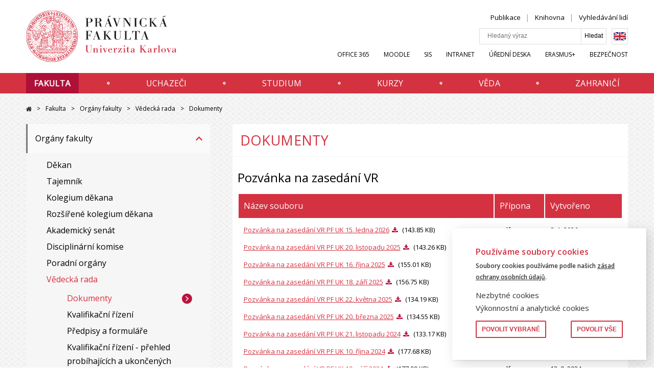

--- FILE ---
content_type: text/html; charset=UTF-8
request_url: https://www.prf.cuni.cz/vedecka-rada/dokumenty
body_size: 44450
content:
<!DOCTYPE html>
<html lang="cs" dir="ltr" prefix="og: https://ogp.me/ns#">
  <head>
    <meta charset="utf-8" />
<meta name="Generator" content="Drupal 9 (https://www.drupal.org)" />
<meta name="MobileOptimized" content="width" />
<meta name="HandheldFriendly" content="true" />
<meta name="viewport" content="width=device-width, initial-scale=1.0" />
<link rel="alternate" hreflang="cs" href="https://www.prf.cuni.cz/vedecka-rada/dokumenty" />
<link rel="icon" href="/sites/default/files/favicon-16x16_0.png" type="image/png" />
<link rel="canonical" href="https://www.prf.cuni.cz/vedecka-rada/dokumenty" />
<link rel="shortlink" href="https://www.prf.cuni.cz/node/4357" />

    <title>Dokumenty | Právnická fakulta UK</title>
    <link rel="stylesheet" media="all" href="/core/modules/views/css/views.module.css?t8t4ju" />
<link rel="stylesheet" media="all" href="/modules/contrib/eu_cookie_compliance/css/eu_cookie_compliance.css?t8t4ju" />
<link rel="stylesheet" media="all" href="/modules/contrib/paragraphs/css/paragraphs.unpublished.css?t8t4ju" />
<link rel="stylesheet" media="all" href="/themes/custom/fsv_uk/css/main.css?t8t4ju" />
<link rel="stylesheet" media="all" href="/themes/custom/fsv_uk/css/custom.css?t8t4ju" />
<link rel="stylesheet" media="all" href="//cdnjs.cloudflare.com/ajax/libs/font-awesome/5.13.1/css/all.min.css" />

    
    <link rel="preconnect" href="https://fonts.gstatic.com">
    <link href="https://fonts.googleapis.com/css?family=Open+Sans:300,400,600&amp;subset=latin-ext" rel="stylesheet">
    <link href="https://fonts.googleapis.com/css2?family=Amatic+SC:wght@700&display=swap" rel="stylesheet">

        <meta property="og:image" content="https://www.prf.cuni.cz/themes/custom/fsv_uk/favicons/logo-500x350.png" />
    <meta property="og:image:type" content="image/png">
    <meta property="og:image:width" content="500">
    <meta property="og:image:height" content="350">

        <link rel="apple-touch-icon" sizes="180x180" href="/themes/custom/fsv_uk/favicons/apple-touch-icon.png">
    <link rel="icon" type="image/png" sizes="32x32" href="/themes/custom/fsv_uk/favicons/favicon-32x32.png">
    <link rel="icon" type="image/png" sizes="16x16" href="/themes/custom/fsv_uk/favicons/favicon-16x16.png">
    <link rel="manifest" href="/themes/custom/fsv_uk/favicons/manifest.json">
    <link rel="mask-icon" href="/themes/custom/fsv_uk/favicons/safari-pinned-tab.svg" color="#5bbad5">
    <link rel="shortcut icon" href="/themes/custom/fsv_uk/favicons/favicon.ico">
    <meta name="msapplication-config" content="/themes/custom/fsv_uk/favicons/browserconfig.xml">
    <meta name="theme-color" content="#ffffff">
    <meta name="zoom-domain-verification" content="ZOOM_verify_5y8iNkLoTSmE_gF0Rms3qg">

  </head>
  <body>
        <a href="#main-content" class="show-on-focus">
        Přejít na hlavní obsah
    </a>

    
      <div class="dialog-off-canvas-main-canvas" data-off-canvas-main-canvas>
    <div class="layout-container">
    <header class="header" id="jq_header">
        <div class="header__container container">
                

<div class="search-block-form search-mobile padding jq_search-mobile" data-drupal-selector="search-block-form" id="block-searchform-mobile" role="search">
    <button class="search-mobile__close hamburger hamburger--slider menu-is-open" type="button" id="jq_search-close"><span class="hamburger-box"><span class="hamburger-inner"></span></span></button>
      
<form block="block-searchform" action="/search/content" method="get" id="search-block-form--3" accept-charset="UTF-8">
  <div class="js-form-item form-item js-form-type-search form-item-keys js-form-item-keys form-no-label">
      <label for="edit-keys" class="visually-hidden">Hledat</label>
        <input title="Zadejte hledaný termín." placeholder="Hledaný výraz" data-drupal-selector="edit-keys" type="search" id="edit-keys" name="keys" value="" size="15" maxlength="128" class="form-search" />

        </div>
<input data-drupal-selector="edit-advanced-form" type="hidden" name="advanced-form" value="1" />
<input data-drupal-selector="edit-f-0" type="hidden" name="f[0]" value="language:cs" />


    <input data-drupal-selector="edit-submit" type="submit" id="edit-submit" value="Hledat" class="button js-form-submit form-submit" />



</form>

  </div>


            <div class="header__left">
                <a class="header__logo" href="/" title="Domů" rel="home">
                                            <svg version="1.1" class="header__logo-img" id="Vrstva_1" xmlns="http://www.w3.org/2000/svg" xmlns:xlink="http://www.w3.org/1999/xlink" x="0px" y="0px"
	 viewBox="28 16 336 111" style="width:336px" xml:space="preserve">
<style type="text/css">
	.st0{clip-path:url(#SVGID_00000090984845502598564310000005988113905092256136_);}
	.st1{fill:none;stroke:#D32E3F;stroke-miterlimit:10;}
	.st2{fill:#D32E3F;}
	.st3{fill:#1D1D1B;}
	.st4{fill:#D22E3F;}
</style>
<g>
	<defs>
		<rect id="SVGID_1_" x="13.6" y="16.8" width="310.7" height="109.7"/>
	</defs>
	<clipPath id="SVGID_00000114066244929432526400000000982524290212635067_">
		<use xlink:href="#SVGID_1_"  style="overflow:visible;"/>
	</clipPath>
	<g style="clip-path:url(#SVGID_00000114066244929432526400000000982524290212635067_);">
		<path class="st1" d="M68.5,17.1c30.1,0,54.5,24.4,54.5,54.5s-24.4,54.5-54.5,54.5S14,101.7,14,71.6S38.4,17.1,68.5,17.1L68.5,17.1
			L68.5,17.1z"/>
	</g>
</g>
<path class="st2" d="M104.7,35.8c-1,1.2-1.5,1.7-2.9,2.9c-0.3,0.2-0.5,0.1-0.6,0c-0.3-0.2-0.7,0.2-0.4,0.5c1.2,1.3,2.6,2.9,3.6,4
	c0.2,0.3,0.7-0.1,0.5-0.4c-0.2-0.6-0.6-0.7,0-1.2c0.8-0.8,1.7-1.2,3-2c0.9-0.4,1.2,0.8,1,1.5c-1,1.8-1.6,2.8-2.5,4.6
	c-0.1,0.2,0.1,0.4,0.3,0.4c2.9,0.2,5.3-0.6,6.2-0.1c0.4,0.4,0.9,0,0.7-0.3c-0.6-1.1-0.8-1.2-1.4-2.4c-0.2-0.4-0.7-0.1-0.6,0.2
	c0,0.4,0.2,0.5-0.2,0.7c-1.2,0.7-2,0.9-3.5,1.1c-0.3,0.1-0.4,0-0.2-0.3c0.9-1.1,1.6-2,2.6-2.7c0.2-0.2,0.4-0.1,0.6,0.1
	c0.2,0.2,0.7-0.2,0.5-0.4c-0.8-1.2-1.2-1.7-1.9-2.8c-0.9-1.2-3.9,0.6-5.4,1.2c-0.6,0.3-1.2-0.2-0.6-0.8c1.1-1.1,1.4-1.5,2.6-2.6
	c0.5-0.4,0.8,0.1,1,0.2c0.4,0.3,0.8-0.3,0.5-0.5c0,0-1.7-1.6-1.9-1.9s-0.7,0-0.6,0.4C104.7,35.4,104.9,35.5,104.7,35.8 M35,41
	c1-1,1.5-2.4,0.5-3.7c-1.1-1.2-2.7-0.4-3.2,0.6c-0.3,0.5,0,0.9,0.3,0.7c0.7-0.4,1.1-0.6,1.6,0.2c0.6,0.8,0.8,1.2,0.3,1.6
	s-1.2,0.4-1.7,0.1c-0.8-0.4-1.8-1.2-2.5-2.3c-0.4-0.6-0.2-1.5,0.3-1.8c1.5-1.2,1.7,0.1,3.3-0.1c0.4,0,0.5-0.5,0.3-0.6
	c-1.2-0.7-1.5-1.2-1.6-2.1c-0.1-0.5-0.6-0.2-0.7,0.1c-0.1,0.4,0.1,0.8-0.3,1.1c-1.1,0.7-1.5,0.9-2.1,1.6c-1,1.1-0.5,2.8,0.9,4.2
	C31.6,42,33.4,42.6,35,41 M99.1,31c-1,1.5-1.3,1.9-2.5,3.5c-0.3,0.3-0.6-0.1-0.8-0.1c-0.3-0.1-0.6,0.4-0.3,0.6
	c0.5,0.3,2.9,2.1,4.1,3.4c0.2,0.3,0.7,0,0.5-0.4c-0.2-0.3-0.6-0.8,0-1.2c1.1-1.1,1.8-1.5,3.1-2.2c0.5-0.3,0.7,0,1-0.1
	c0.3,0,0.3-0.5,0.1-0.6c-1.4-1-4,1.2-5.5,2c-0.5,0.3-1.1-0.2-0.7-0.6c0.9-1.2,1.4-2,2.4-3.2c0.4-0.5,0.8-0.1,1.1,0
	c0.2,0.1,0.6-0.3,0.4-0.5c-1-0.8-1.4-1.2-2.4-2c-0.4-0.3-0.7,0.2-0.5,0.5C98.9,30.2,99.5,30.4,99.1,31 M95.2,28.3
	c-0.7,1.4-1.1,2.1-1.8,3.4c-0.4,0.5-0.8,0.2-1.4-0.1c-0.3-0.1-0.6,0.4-0.3,0.6c0.6,0.4,2,1.3,3.1,2c0.3,0.2,0.6-0.2,0.4-0.6
	c-0.2-0.2-0.8-0.4-0.5-1.2c0.8-1.5,1.2-2.2,1.9-3.4c0.3-0.5,1-0.2,1.2-0.1c0.4,0.1,0.6-0.4,0.3-0.6c-1.1-0.5-2-1.2-3-1.8
	c-0.4-0.3-0.8,0.2-0.5,0.5C95,27.6,95.4,27.8,95.2,28.3 M36.4,36.3c0.8,0.6,1.6,1,2.5,0.5c0.8-0.4,1.5-1.3,1.8-2
	c0,0,0.7-0.1,1.2-0.4c0.4-0.2,2.5-1.6,3.9-2.4c0.3-0.2,0-0.7-0.3-0.6c-0.4,0.1-0.8,0.4-1.1,0.1c-0.3-0.3-1.5-2.4-2.3-3.9
	c-0.2-0.3,0.3-0.5,0.8-0.8c0.4-0.3,1.1-0.4,1.3,0c1,2,1.9,4,2.4,4.2s1.2-0.1,1.5-0.7c0.3-0.5-0.2-0.8-0.5-0.6s-0.5,0.2-0.8-0.1
	c-0.6-0.9,0-2.2-0.3-3.1c-0.2-0.5-2.1-1.5-2.5-1.4c-0.6,0.1-2.6,1.2-4.5,2.7c-0.3,0.2,0,0.7,0.3,0.6s0.8-0.5,1-0.1l2.3,3.7
	c0.2,0.5-0.4,0.9-0.9,1.2c-1.2,0.8-1.8-0.4-2.6-1.4c-1.1-1.4-1.1-2.3-0.9-2.7c0.2-0.3,0-0.6-0.3-0.5c-0.4,0.1-0.8,0.6-0.9,1.1
	c-0.1,0.3-0.2,0.4-0.6,0.4c-1.2,0.4-2.6,0.8-2.7,1.9C34.2,33.8,35,35.3,36.4,36.3 M38.7,33.1c0.4,0.4,0.6,0.7,0.9,1.1
	c0.2,0.2,0.2,0.5,0.1,0.7c-0.1,0.2-0.9,1.9-2.5-0.1c-0.2-0.2-0.2-0.4,0-0.6l1-1C38.4,32.9,38.6,32.9,38.7,33.1 M35.7,31.6
	c1.2-1,1.8,0.1,2,0.3c0.2,0.3,0.3,0.4,0,0.6c-0.3,0.3-0.6,0.5-0.9,0.8c-0.3,0.2-0.6,0.5-0.8,0.3C35.8,33.2,34.9,32.2,35.7,31.6
	 M88.1,30.7c0.6,0.3,1.6,0.6,2.6,0.1c0.9-0.4,2-2.4,0.7-3.1c-0.4-0.2-1.2-0.6-1.7-0.8c-0.4-0.2-0.6,0.5-0.3,0.6
	c1.9,0.8,0.8,2.9-0.8,2.3C88.3,29.8,88,29.5,88,29c0.2-0.8,1-3,1.5-3.6c1.1-0.9,2.3,0,2.5,0.8c0.1,0.4,0,0.4-0.3,0.7
	c-0.2,0.2,0,0.7,0.3,0.5c0.9-0.5,1.4-0.8,2.3-1.2c0.2-0.1,0-0.7-0.3-0.6c-0.4,0.1-1.2,0.4-1.5-0.3c-0.9-1.7-3.7-2.6-5.3,0.8
	C86,29.1,87.4,30.3,88.1,30.7 M82.1,27.4c-0.4,0-0.5,0.5-0.2,0.6c1.2,0.4,2.1,0.7,3.4,1.2c0.3,0.1,0.5-0.5,0.2-0.6
	c-0.4-0.2-1-0.6-0.8-1.4c0.5-1.4,0.8-2.2,1.2-3.6c0.2-0.5,0.7-0.2,1.1-0.2c0.3,0.1,0.5-0.5,0.2-0.6c-0.7-0.3-2.6-0.9-3.3-1.1
	c-0.3-0.1-0.6,0.4-0.2,0.6c0.2,0.2,1,0.2,0.8,0.9c-0.4,1.5-0.7,2.5-1.2,3.9C83.2,27.6,82.5,27.4,82.1,27.4 M49.5,26.5
	c-0.1,1.1-0.5,2.4-0.7,3.5c-0.1,0.5,0.6,0.5,0.7,0.2c0.1-0.4,0.3-0.7,0.4-1c1.5,0.4,3.6,0.2,3.9-1.8c0.2-1.7-1.3-2-1.9-2.2
	c0.1-1,0.4-2.4,0.7-3.4c0.1-0.3-0.5-0.5-0.7-0.1c-0.1,0.2-0.2,0.5-0.4,0.9c-2.7-0.3-3.9,0.6-4,1.6C47.4,25.3,48,26.1,49.5,26.5
	 M52.3,27.6c-0.1,1.1-1.6,0.7-1.8,0.7c-0.1,0-0.2-0.1-0.2-0.4s0.2-1.4,0.2-1.4C51.3,26.7,52.4,26.8,52.3,27.6 M49,24.1
	c0.1-0.7,2.3-0.8,2.2,0c0,0.4-0.2,0.8-0.2,1C50.5,24.9,48.9,25.1,49,24.1 M76.2,27c0.3-0.2,0.6-0.6,1.2,0c1.6,1.4,3.1,0.7,3.7-0.1
	c0.5-0.7,0.3-1.7-0.9-2.9l2.8-2.3c0.3-0.2-0.1-0.7-0.4-0.5c-0.5,0.3-1,0.4-1.2,0.2c-2.9-2.5-5,0.4-3.3,2.6l-2.3,2.5
	C75.6,26.7,76,27.2,76.2,27 M79.2,21.6c0.4-0.3,0.9-0.2,1.2,0.1c0.2,0.2,0.1,0.1,0.3,0.2c0.3,0.2,0.3,0.6,0.2,0.8
	c-0.2,0.2-0.3,0.3-0.5,0.4c-0.2,0.1-0.5,0.5-0.8,0.2l-0.4-0.3C78.9,22.5,78.9,21.9,79.2,21.6 M77.9,25.4c0.1-0.1,0.3-0.4,0.5-0.5
	c0.3-0.2,0.6-0.5,0.8-0.2c0.4,0.4,1.3,1.2,0.6,1.9c-0.6,0.5-1.2,0.1-1.6-0.4C77.7,25.9,77.6,25.7,77.9,25.4 M53.7,22.3
	c0.5-0.1,0.8-0.4,0.9,0.1c0.5,1.5,0.8,2.4,1.2,4c0.2,0.8-0.4,0.7-0.7,0.8c-0.4,0.2-0.2,0.9,0.2,0.8c1.2-0.4,2.2-0.6,3.6-0.9
	c0.4-0.1,0.6-0.3,0.8-0.6c0.2-0.2,0.5,0,0.9,0.1c0.5,0.2,2.6,0.7,3.2-1c0.4-1.1-0.8-2-1.9-2.6c0.5-0.9,1.3-2.4,1.8-3
	c0.2-0.2-0.3-0.7-0.6-0.4c-0.1,0.1-0.4,0.4-0.5,0.6c-0.2,0.2-0.4,0.4-0.9,0.1c-0.9-0.6-2.8-0.5-3.3,0.9c-0.3,0.9,0.2,1.7,1.5,2.5
	c0.2,0.1,0.2,0.3,0.1,0.5c-0.4,0.9-0.7,1.2-1.2,2.1c-0.1,0.2-1.3,0.7-1.6-0.3c-0.5-1.5-0.7-2.1-1.1-3.8c-0.2-0.6,0.8-0.6,1.2-0.7
	s0.3-0.8-0.1-0.8c-1.2,0.3-2.3,0.5-3.6,1C53.1,21.8,53.3,22.4,53.7,22.3 M59.8,21.1c0.3-0.4,1.2-0.3,1.6,0.2c0.2,0.2,0.1,0.4,0,0.6
	L61,22.7C59.6,22,59.4,21.7,59.8,21.1 M60.3,25.1c0.1-0.3,0.2-0.5,0.4-1c0.5,0.3,1.8,0.8,1.2,1.8c-0.3,0.5-1.1,0.1-1.5,0
	C60.2,25.7,60.2,25.4,60.3,25.1 M95.5,50.2c-0.3,0-0.5-0.2-0.5-0.5s0.2-0.5,0.5-0.5s0.5,0.2,0.5,0.5C96.1,49.9,95.8,50.2,95.5,50.2
	L95.5,50.2z M95.5,48.9c-0.5,0-0.9,0.4-0.9,0.9s0.4,0.9,0.9,0.9s0.9-0.4,0.9-0.9S96,48.9,95.5,48.9L95.5,48.9z M67,23
	c0.2,0.1,0.5,0.2,0.5,0.8c0,0.8-0.1,1.6-0.3,2.2c0.8,0,1.2,0,1.8-0.1c-0.3-0.8-0.4-1.7-0.5-2.2c-0.1-0.6,0.2-0.8,0.5-0.8
	c0.2,0,1.4,0,1.9,0.4v-1.7c-0.7,0.3-1.2,0.5-1.9,0.4c-0.3,0-0.6-0.1-0.7-0.5c-0.1-0.8,0-1.8,0.2-2.4c-0.6,0-1-0.1-1.6,0
	c0.4,0.7,0.4,1.9,0.4,2.3c0,0.3-0.3,0.7-0.5,0.7c-0.7,0-1.3-0.2-1.9-0.4v1.6C65.4,23.1,66.4,22.9,67,23"/>
<path class="st2" d="M111.6,46.5c-1,0.3-1.6,2.3-2.4,2.4c-0.6,0.1-0.5-1.2-1.2-0.8c-0.6,0.6,0.4,2.2,1.8,1.5
	c1.3-0.7,1.8-0.9,3.2-1.5c0.3-0.1,0.8-0.4,1,0c0.2,0.5-0.3,0.8-0.7,1c-0.9,0.5-1.7,0.9-2.6,1.2c-0.3,0.1-0.5,0.4-0.8,0.1
	c-0.2-0.1-0.5,0.2-0.4,0.3c0.2,0.4,0.4,0.8,0.5,1.1c0.1,0.2,0.5,0.1,0.5-0.1s0.1-0.2,0.4-0.3c1.3-0.8,1.6-1,3.1-1.5
	c0.8-0.3,1.5,0.3,0.6,0.8c-1.4,0.7-2,1-3.6,1.6c-1.1,0.5-0.4,2.2,0.1,2c0.7-0.2,0-1.2,0.6-1.5c0.4-0.2,2.5,0,3-0.1
	c0.6-0.2,1.4-2.4,1.3-2.8c-0.1-0.3-1.1-1-1.2-1.2c-0.1-0.2,0-1.3-0.2-1.5C114.7,46.8,112.5,46.2,111.6,46.5 M20,53.1
	c0.2-0.3,0.3-0.6,0.8-0.5c1.6,0.5,3.9,1.5,3.9,1.5c0.7,0.3,0.6,0.5,0.3,1.5c-0.1,0.4,0.6,0.6,0.7,0.3c0.5-1.3,1.5-3.6,1.5-3.6
	c0.1-0.3-0.5-0.6-0.7-0.3c-0.2,0.3-0.4,0.9-0.9,0.8L23.7,52c0.8-2.3,2.3-0.5,3.6-0.9c0.7-0.2,1.1-0.9,0.9-1.7
	C28,49,27.4,49,27.4,49.3c0,0.4-0.3,0.5-0.6,0.5c-0.4,0-0.9-0.6-1.4-0.7c-0.4-0.2-0.9,0-1.1,0.3c-0.1,0.3-0.4,0.2-0.3,0
	c0.1-0.9-0.2-1.5-0.9-1.8c-0.5-0.2-1.5-0.1-2,1.1c0,0-1.2,2.7-1.9,4.2C19.2,53.1,19.8,53.4,20,53.1 M21.5,50.3
	c0.3-0.5,0.6-1.2,1.2-1c1.1,0.5,0.3,1.9,0.1,2.4c0,0-1.2-0.4-1.4-0.5C21.2,51.2,21.4,50.6,21.5,50.3 M23.9,45.8
	c0.4-0.7,0.5-1,0.8-1.3c0.2-0.3,0.3,0.1,0.3,0.1c0,0.2,0,1.5,0.5,1.9c0.7,0.7,1.9,0.2,2.4,0.7c0.3,0.4,0.5,0.8,0.4,1.1
	c-0.3,0.9,0.9,1.2,1.2,0.3c0.3-1.2-0.8-1.6-1.4-2.6c-0.2-0.2-0.1-0.3,0.1-0.6c0.1-0.2,0.9-1.2,1.1-1.5c0.6,0.4,0.6,0.3,1,0.7
	c0.5,0.6-0.3,1.2-0.4,1.7c-0.1,0.4,0.5,0.8,0.7,0.5c0.8-1.3,1.8-2.8,2.5-3.7c0.3-0.4-0.3-0.8-0.6-0.5c-0.4,0.3-0.8,1-1.4,0.7
	c-1.2-0.9-2-1.3-3.3-2.3c-0.4-0.3,0.2-1,0.5-1.5c0.1-0.3-0.4-0.7-0.6-0.4c-1.5,2-3,4.2-4.1,6.3C23,45.8,23.6,46.3,23.9,45.8
	 M25.9,42.8c0.2-0.3,0.6-0.7,0.8-0.5c0.2,0.2,1.2,0.8,1.4,1c0.3,0.2-0.1,0.6-0.3,0.8c0,0-0.5,0.7-0.6,0.9s-0.3,0.3-0.5,0.2
	c-0.4-0.4-0.6-0.6-0.9-1.1C25.6,43.6,25.6,43.3,25.9,42.8"/>
<path class="st2" d="M105.5,104.6c0.1,0.4,0.2,0.5,0.5,1.2c0.2,0.5,0.3,0.6-0.1,1s-0.6,0.3-1.2-0.2c-1-0.9-1.2-1.2-2.1-2.1
	c-0.3-0.3,0.3-0.9,0.6-1.2c0.2-0.3-0.1-0.8-0.5-0.5c-1.1,1-1.8,1.6-3,2.5c-0.3,0.2,0,0.7,0.4,0.5c1.1-0.3,1.2-0.7,1.4-0.3l2,2
	c0.5,0.5,0.7,0.7,0.4,1c-0.4,0.3-0.6,0.1-1.1,0c-0.4-0.1-0.5-0.1-1.2-0.3c-0.2,0-0.5,0.4-0.2,0.6c1,0.6,1.1,0.8,2.1,1.2
	c1.5-1.2,2.4-2.2,3.9-3.5c-0.6-0.9-1.2-1.9-1.4-2.1C105.7,104.1,105.4,104.2,105.5,104.6 M45,116.8l1.5-3.2c0.2-0.3,0.5-0.5,1-0.4
	c0.3,0.1,0.5-0.4,0.3-0.5c-0.6-0.5-1.5-1.1-2.1-1.3c-0.4-0.3-0.8,0.2-0.5,0.5c0.2,0.2,0.4,0.5,0.2,0.9l-0.8,1.5
	c-2.3-1.2-0.1-2.5-0.7-3.7c-0.4-0.6-1-0.5-2.2-1.5c-1-0.7-1.7-1.3-2.2-1.8c-0.3-0.3-0.7,0.3-0.5,0.5c0.3,0.4,1,1,0.6,1.6
	c-0.5,0.8-0.9,1.3-1.2,1.9c-0.4,0.7-0.9,1.2-1.6,0.5c-0.6-0.5-0.5-0.6-0.3-1.4c0.3-1.2,0.8-2.5,1.2-4.6c0-0.2-0.3-0.4-0.5-0.4
	c-1.8,0.7-3.4,1.2-4,1.4c-0.6,0.3-1.4,0.5-1.9,0.2c-0.3-0.1-0.8,0.3-0.5,0.6c0.7,0.8,1.2,1.2,1.7,1.7c0.2,0.2,0.6-0.1,0.5-0.3
	c-0.1-0.3,0.1-0.5,0.3-0.6c0.9-0.9,1.6-1.2,3.1-2c0.3-0.1,0.4-0.1,0.2,0.2c-0.5,1.5-1.2,2.9-2.4,4.1c1.5,1.4,4.2,3.5,4.7,3.9
	c0.3,0.2,0.7-0.3,0.5-0.6c-0.3-0.4-0.7-0.7-0.4-1.2l1.6-2.6c0.4-0.5,0.9-0.3,1.3,0.1c1.6,1.2-1.1,1.5,0.2,3c0.3,0.3,0.1,0.4-0.2,0.2
	c-0.4-0.2-1.1-0.2-1.5,0.4c-1.5,1.9,3.9,4.2,4.4,4.4c0.3,0.1,0.5-0.5,0.3-0.6C45,117.3,44.8,117.2,45,116.8 M43.6,116.3
	c-0.1,0.2-0.5,0.1-0.7,0c-0.3-0.2-1.5-0.7-0.9-1.5c0.6-0.7,1.8,0,2.1,0.2C43.9,115.6,43.9,115.7,43.6,116.3 M32.9,103.8
	c0.2-1,1.2-0.5,1.3-0.4c0.2,0.1,0.8,0,0.4-0.8c-0.2-0.4-0.8-0.5-1.3-0.2c-1.4,0.7-2.3,2.4-3,2.9c-0.5,0.4-0.9,0-1-0.1
	c-0.3-0.3,0-0.4,0.2-0.5c1.1-1,1.8-1.8,3-2.7c0.1-0.1,0.2-0.2,0.3-0.1c0.2,0.1,0.5-0.2,0.3-0.4c-0.1-0.1-0.3-0.4-0.5-0.6
	c-0.3-0.4-0.6-0.1-0.5,0c0.1,0.1,0,0.3-0.2,0.4c-1,1-1.9,1.7-3,2.7c-0.3,0.2-0.3,0.3-0.5,0.1c-0.2-0.3-0.2-0.6,0-0.9
	c1.1-1.1,2-1.4,3.1-2.6c0.2-0.2,0.5-0.9-0.1-1.4c-0.7-0.7-1.2,0.4-0.8,0.6c0.2,0.1,0.4,0.3,0.1,0.5c-0.9,0.7-2,0.3-2.5,0.6
	s-1,1.7-0.8,2.8c0.1,0.6,0.6,1.1,1,1.6c0.5,0.6,0.8,1.1,1.4,1.2c0.8,0.1,2.5-0.1,2.8-0.5C32.8,105.7,32.8,105,32.9,103.8 M28,99.9
	c0.4-0.1,0.6-0.6,0.4-1c-0.2-0.6-0.7-0.6-1.2-0.4c-0.4,0.2-0.5,0.7-0.4,1.1C27.2,100,27.7,100,28,99.9 M29.8,96.4
	c-1.9-0.1-0.2-3-2.6-3.5c-1.1-0.2-1.7,0.2-2.1,0.9c-1.2,0.1-2.2-0.1-3.4,0c-0.3,0-0.4,0-0.4,0.3s0.1,0.5,0.4,0.5
	c1.6,0-0.3,2.9,2.1,3.7c1.4,0.3,2-0.6,2.3-1.2c1.5-0.1,2.6,0.1,3.9,0.1C30.3,97.2,30.1,96.4,29.8,96.4 M23.7,96.6
	c-0.5,0-0.6-0.9-0.5-1.4c0.1-0.3,0.6-0.5,1.6-0.4C24.7,95.6,24.9,96.7,23.7,96.6 M27.3,96.2c-1,0-1.2,0-1.2-0.6
	c0.1-0.7,0.3-1.2,0.9-1.2s0.9,0.5,1,1.1C28.1,96.3,27.8,96.2,27.3,96.2 M118.7,83.7c-1.2-1.8-3.8-2.7-5.3-1.6
	c-1.4,0.8-0.7,3.2-1.2,3.9c-0.6,1-1.2,2.4-1.7,3.9c-0.2,0.4,0.3,0.7,0.6,0.3c0.2-0.3,0.4-0.4,0.7-0.3c0.5,0.2,1.1,0.4,1.6,0.7
	c-0.5,1.4-1.2,1.4-2.1,1.1c-0.8-0.4-2.6,0.2-2.2,2.4c0.1,0.8-0.3,0.8-0.7,1c-0.4,0.2-2.4,1.1-1.2,3.1c0.6,1,1.4,1.1,2.6,0.6
	c0.3,0.8,0.7,1.2,1,2.1c0.1,0.3-0.1,0.7-0.4,1.1c-0.3,0.3-0.9,1-1.2,0.8l-2.8-2.1c-0.5-0.4,0-0.8,0.3-1.6c0.1-0.4-0.3-0.7-0.6-0.4
	c-1,1.3-1.5,2-2.6,3.3c-0.3,0.4,0.2,0.7,0.5,0.5c0.9-0.6,1-1.2,1.6-0.7l2.6,1.9c0.5,0.4-0.1,1.1-0.3,1.5c-0.2,0.3,0.3,0.9,0.7,0.4
	c1.1-1.2,2.1-2.6,3.1-3.9c0-0.3-0.1-0.5-0.1-0.8c-0.1-0.6,0.5-0.6,1.1-0.9c0.7-0.3,2-1.4,1.3-3c-0.5-1.2-1.9-1-2.9-0.5
	c-0.5-0.9-1.6-2.6-1-3.2c0.6-0.5,1.6,0.7,2.4,0c0.5-0.4,0.6-0.4,0.6,0.3s0.4,1.2,1,1.4c0.8,0.2,1.6-0.1,2.3-1.3
	c0.5-1,0.9-1.7,1.4-3.7c0.2-0.5-0.3-0.7-0.6-0.2c-0.3,0.4-0.8,0.6-1.2,0.4c-1.4-0.6-1.8-0.7-3.3-1.3c-0.4-0.2-0.5-0.6-0.1-1.3
	c0.3-0.7,0.9-1.2,3.1-0.4c2.2,0.8,1.7,0.9,2,1.7c0.2,0.4,0.8,0.4,0.7-0.1C117.9,85.8,119.9,85.5,118.7,83.7 M112.7,97.9
	c0.1,0.3-0.3,1.1-1,1.2c-0.9,0.3-1.2-0.3-1.4-1C111,97.9,112.4,96.8,112.7,97.9 M110.2,96.6c-1,0.6-1.7,0.9-2,0.1
	c-0.2-0.4,0-1.1,0.8-1.3C109.2,95.3,109.7,95.3,110.2,96.6 M114.1,90.7l1.8,0.7C115.3,94.4,112.7,93.3,114.1,90.7 M115.1,85.7
	c-0.7-0.1-1.2-0.3-1.9-0.6c-0.4-1.9,1-2,2.4-1.6C115.6,84.1,115.3,85.2,115.1,85.7 M117.7,86.4c-0.7,0.1-1.2-0.2-1.7-0.5
	c0.1-0.5,0.4-1.6,0.6-2.2C117.8,84.2,118.7,85.1,117.7,86.4 M23.2,92.3c-0.5-0.1-0.6-0.1-1.2-0.2c-0.3,0-0.5,0-0.7-0.5
	c-0.2-0.5,0.2-0.6,0.5-0.8c0.7-0.4,2.2-1,3-1.2c0.7-0.3,0.8,0.4,1.5,1.2c0.2,0.3,0.9,0,0.7-0.4c-0.9-1.4-1.4-2.7-2-4.2
	c-0.2-0.5-0.8-0.1-0.7,0.3c0.3,1.2,0.7,1.6,0.1,1.8c-1.2,0.4-2.7,1.2-3.1,1.3c-0.3,0.1-0.7,0.3-0.9-0.1c-0.2-0.5,0-0.6,0.2-0.8
	c0.3-0.4,0.8-0.8,1-1c0.2-0.2-0.1-0.6-0.4-0.5c-0.5,0.2-1.2,0.5-2.1,1c0.7,1.9,1.5,3.4,2.2,5.3c1-0.2,1.4-0.3,2.2-0.6
	C23.6,92.9,23.6,92.3,23.2,92.3 M19.1,87.3c0.4-1.8,3.1-2.8,4.8-4.5c0.1-0.1,0.1-0.4-0.1-0.5c-2.2-0.8-4.2-0.9-5.3-1.3
	c-0.9-0.4-0.9-0.9-0.9-1.4c0-0.2,0-0.6,0.3-0.7c1.4-0.2,2.6-0.2,4-0.3c0.7,0,0.6,0.3,0.8,1.2c0.1,0.4,0.7,0.3,0.7-0.1
	c-0.3-2.6-0.2-3.8-0.8-4.8c-0.9-1.5-5.8-1.6-6.1,0.6c-0.2,1.2,0.3,4.3,0.9,7.6c0,0.3,0.6,0.3,0.7-0.1c0.1-0.7,0.5-0.6,0.6-0.6
	c0.9,0,2.5,0,3.7,0.2c0.4,0,0.5,0.1,0.1,0.3c-1.4,0.8-2.1,1.3-3.6,1.7c-0.2,0.3-0.3,0.3-0.5,0c-0.2-0.2-0.7,0.1-0.6,0.4
	c0.4,1.2,0.5,1.3,0.7,2.5C18.5,87.5,19,87.6,19.1,87.3 M17.4,77.3c-0.1-0.5-0.1-0.9-0.1-1.2c0-0.3,0.1-0.7,0.5-0.7
	c1.4-0.2,2.2-0.2,3.6-0.2c0.4,0,0.7,0.5,0.8,0.8c0,0.3,0.1,0.6,0.1,1.1C20.5,77.1,18.9,77.3,17.4,77.3 M17,72.7c0.1-0.6,0-0.9,0.5-1
	c1.5-0.1,2.3-0.1,4,0c0.4,0,0.3,0.7,0.5,1.2c0.1,0.3,0.7,0.4,0.7-0.1c0-0.8,0-2.7,0.1-3.4c0-0.5-0.7-0.5-0.8,0
	c-0.1,0.3,0.1,0.9-0.6,0.9c-1.2,0-2.8-0.1-3.9-0.2c-0.6,0-0.3-0.8-0.5-1.2c-0.1-0.4-0.7-0.4-0.7,0.1c0,0.7,0.1,2.5,0,3.6
	C16.3,73.1,16.9,73,17,72.7 M21.1,62.3c-0.4,0.2-0.6,0.6-0.4,1c0.2,0.4,0.6,0.6,1.2,0.4c0.4-0.2,0.5-0.7,0.3-1.1
	C22,62.3,21.6,62.1,21.1,62.3 M17,67.8c0-0.4,0.1-1.2,0.2-1.4c0.5,0.3,0.6,1.2,1.5,1.3c0.7,0.1,1.6-0.8,2.5-0.8
	c0.9,0.1,1,0.9,1.1,1.4c0,0.3,0.5,0.2,0.6,0c0.2-0.6,0.3-1.6-0.5-2.1c-1-0.6-1.7-0.3-3.4-0.4c-1.2-0.1-1.6-0.9-1.6-1.8
	c0-0.4-0.6-0.4-0.7-0.1s-0.4,3-0.4,3.9C16.3,68.1,17,68.1,17,67.8 M18.4,61.8c-0.2,0.4-0.2,0.9,0.1,1.2s1,0.2,1.2-0.1
	c0.3-0.3,0.2-1.1-0.2-1.2C19,61.3,18.5,61.5,18.4,61.8 M120.1,70.9c0,0.4-0.1,1.2-0.7,1.2c0,0-3.2,0.1-3.9,0.1
	c-0.4,0-0.7-0.3-0.7-0.7c-0.1-1.2,0.2-1.9,0.8-1.9c1.2-0.2,1.7,0.8,2.5,0.8c0.6,0,2.6-1.1,2.6-2.2c-0.2-2.3-0.4-4.8-1-6.9
	c-0.1-0.3-0.2-0.4-0.6-0.3c-1.4,0.3-2.5,0.3-4.1,0.1c-0.6,0-0.5-0.2-0.2-0.4c1.2-0.9,2-1.3,3.1-1.7c1.2-0.4,1.2,0,1-0.8
	c-0.3-1.1-0.4-1.3-0.6-2c-0.2-0.4-0.7-0.2-0.7,0.1c0.1,1.5-2.6,3-4.2,4.6c-0.3,0.3-0.1,0.5,0.2,0.6c2.2,0.8,3.2,0.4,5.3,1.5
	c0.4,0.2,0.5,0.5,0.6,1.2c0,0.4,0.3,0.7-0.4,0.7c-1.3,0.1-2.3,0.2-3.9,0.3c-0.6,0-0.7-0.8-0.9-1.6c-0.1-0.4-0.7-0.2-0.7,0.1
	s0.5,4.5,0.5,4.5c0,0.4,0.6,0.3,0.7,0c0.1-0.5-0.2-1.3,0.5-1.4c1.4-0.2,2.3-0.3,3.9-0.3c0.7,0,0.6,0.2,0.7,0.7v0.5
	c0,0.5-0.3,0.9-0.7,0.9c-0.5,0-3.3,0.2-3.3,0.2c-2.7,0.3-1.2,2.6-1.8,6.8c-0.1,0.6,0.7,0.5,0.8,0c0.1-0.6,0.2-1.6,0.9-1.6
	c0.4-0.1,3.3-0.1,3.9-0.1c0.5,0,0.5,0.5,0.5,0.9v0.9c-0.1,0.3-0.1,0.5-0.4,0.7c-1.8,0.6-5.5,1.5-5.6,2.1c-0.1,0.6,3.1,2.3,4.5,3.9
	c0.4,0.4,0.4,0.9,0.5,1.2c0.1,0.3,0.6,0.4,0.7-0.1c0.4-1.3,0.6-2.7,0.6-3.1s-0.6-0.4-0.7-0.1c-0.1,0.3,0,0.6-0.6,0.4
	c-0.8-0.3-3.3-1.3-3.8-1.7c-0.3-0.2-0.3-0.3,0.1-0.4c1.6-0.2,4.2-0.3,4.7-0.1c0.2,0.1,0.4,0.5,0.5-0.5c0.4-2.5,0.4-6,0.4-6.5
	C120.8,70.4,120.1,70.5,120.1,70.9 M112.8,55.4c-0.4,0.2-0.5,0.7-0.3,1.2c0.3,0.5,0.8,0.4,1.1,0.3c0.3-0.2,0.6-0.6,0.3-1.1
	C113.6,55.3,113.1,55.4,112.8,55.4 M115.5,54.3c-0.4,0.2-0.6,0.7-0.4,1.1c0.2,0.4,0.7,0.5,1,0.4c0.3-0.1,0.7-0.5,0.5-1
	C116.4,54.4,115.9,54.2,115.5,54.3 M18.2,59.5c0.1-0.4,0.4-0.8,0.7-0.7c1.7,0.5,2.3,0.7,4,1.2c0.6,0.1,0.3,1,0.2,1.5
	c-0.1,0.3,0.6,0.6,0.7,0.2c0.1-0.5,0.8-3.2,1.2-4.2c0.2-0.4-0.5-0.6-0.7-0.2c-0.3,0.6-0.5,1.5-1.2,1.3c-0.4-0.2-0.5-0.2-1.1-0.4
	c0.2-1.2,1.2-3.5-1.1-4c-1.1-0.2-1.8,0-2.2,0.7c-0.7,1.5-1,3.2-1.2,4.4C17.4,59.7,18.1,59.8,18.2,59.5 M18.9,56.8
	c0.3-1,0.4-1.3,1.5-1.1c1.2,0.3,1,1.2,0.9,1.7c-0.1,0.3-0.2,0.6-0.4,0.5c-0.9-0.2-1.2-0.3-1.9-0.6C18.8,57.4,18.8,57.1,18.9,56.8"/>
<path class="st2" d="M77.6,119.7c-0.4,0.2-0.6,0.6-0.4,1.1c0.2,0.3,0.5,0.4,0.9,0.3c0.3-0.1,0.6-0.5,0.5-1
	C78.4,119.8,78.1,119.6,77.6,119.7 M67.6,117.7c-0.6,0.3-0.9,0.5-2-0.2c-0.3-0.2-0.7,0.4-0.3,0.6c0.5,0.4,0.7,0.6,0.7,1.2
	c0,1,0.1,1.6,0,2.6c-0.1,0.5-0.3,0.9-1,1.2c-0.4,0.2-0.2,0.7,0.3,0.6c0.9-0.3,1.2-0.2,1.8,0.1c2.7,1.1,3.8-0.4,3.8-3.1
	C70.7,117.5,69,117.2,67.6,117.7 M67.6,123c-0.4,0-0.6,0-0.6-0.9v-2.7c0-0.6,0.2-0.8,0.7-0.9c1-0.2,1.4-0.5,1.5,2.1
	C69.3,123.3,68.2,123,67.6,123 M76.1,117c-0.6,0.6-0.6,0.7-1.5,0.3c-1.1-0.5-2.2-0.2-2.7,0.6c-0.6,1.1-0.3,1.7,0.7,2.5
	c0,0.7-1.3,2.8-1.5,3.3c-0.2,0.5,0.5,0.7,0.7,0.4c0.3-0.5,0.7-1,1.2-0.6c1.2,0.8,2.2,0.6,3-0.4c0.7-1.1,0.1-2.2-0.8-2.8
	c0.5-1.2,0.9-2,1.4-2.9C77,117,76.4,116.7,76.1,117 M74.6,122.4c-0.2,0.7-1.2,0.6-1.7,0.3c-0.4-0.3,0.2-1.4,0.4-1.7
	C74.4,121.4,74.8,121.7,74.6,122.4 M75,118.9c-0.3,0.4-0.5,1.1-1,0.8c-0.5-0.3-1.1-0.7-0.7-1.2c0.3-0.7,1.1-0.5,1.4-0.3
	C75.1,118.3,75.3,118.4,75,118.9 M62.5,117.1c-2.3-0.2-2.6,1.2-2.9,2.9c-0.2,1.2-0.3,3.3,2.1,3.7c2.3,0.2,2.9-1.2,2.9-3.2
	C64.7,119.2,64.8,117.3,62.5,117.1 M62.9,122.3c-0.1,0.5-0.4,0.6-1.1,0.6c-0.5,0-0.9-0.1-0.9-0.7c-0.1-1.4-0.1-2.3,0.2-3.6
	c0.1-0.6,0.4-0.7,1-0.7c0.7,0.1,0.9,0.3,1,0.8C63.2,120.2,63.2,120.9,62.9,122.3 M89.6,118.7c-0.9,0.2-1,0.6-1.2-0.1
	c-0.8-1.4-0.7-1.2-1.2-2.8c-0.4-1.2,0.3-1.2,0.8-1.5c0.4-0.2,0.1-1-0.4-0.7c-0.8,0.5-2.1,0.9-3,1.3c-0.5,0.2-0.8,0.3-1,0.8
	c-0.2,0.6-0.5,0.5-1.4,0c-0.8-0.4-2.2-0.1-2.6,1c-0.4,1.1,0.2,1.8,1.4,2.5c-0.3,1.1-0.9,2.5-1.2,3.6c-0.1,0.4,0.4,0.6,0.6,0.2
	c0.4-0.9,0.5-0.9,1.4-0.7c0.9,0.2,2.2,0,2.7-1.2c0.3-1-0.4-1.4-1.1-2c0.2-0.9,0.6-1.7,0.9-2.6c0.2-0.7,1.1-1.1,1.3-0.4
	c0.6,1.2,0.8,1.8,1.2,3c0.4,1-0.5,1-0.8,1.2c-0.4,0.3-0.1,0.9,0.4,0.7c1.3-0.6,3-1.3,3.5-1.5C90.2,119.3,90.1,118.5,89.6,118.7
	 M82.8,121c-0.2,0.6-0.7,0.5-1.2,0.4c-0.7-0.1-0.7-0.2-0.5-0.9c0.3-0.9,0.4-1.1,0.9-0.9C82.6,120,83.1,120.3,82.8,121 M82.9,117.5
	c-0.1,0.6-0.3,0.9-0.6,0.7c-1-0.5-1.4-0.8-1.2-1.5C81.5,116,83.2,116.5,82.9,117.5 M59.2,116.7c-1.6-0.4-2.6-0.7-4.2-1.2
	c-0.4-0.2-0.7,0.4-0.5,0.6c0.3,0.2,0.3,0.4,0.2,0.6c-0.6,1.3-0.9,1.9-2,3.1c-0.5,0.6-1.5,0.1-2.1-0.1c-0.2-0.1-0.2-0.2,0-0.3
	c0.4-0.2,0.9-0.1,1.3-0.8s0-2,0.6-2.6c0.4-0.5,1.2,0.1,1.5-0.5c0.1-0.5-0.4-0.6-0.6-0.7c-1.2-0.4-1.8,1.2-2.2,1.7
	c-0.5-0.2-1.2-0.5-1.2-0.5c-0.4-0.1-0.6-0.2-0.3-0.7c0.3-0.5,0.6-1.1,0.7-1.5c-0.7-0.3-1-0.5-1.5-0.8c-0.4-0.2-0.6,0.2-0.4,0.4
	c0.3,0.4,0.3,0.7,0.2,1.1c-0.5,1.2-1.3,2.8-1.6,3.3c-0.2,0.4-0.3,0.3-0.7,0.3c-0.3,0-0.4,0.5-0.2,0.6c1.9,1.1,4.9,2,5.9,2.3
	c1.3,0.4,3.2-1.7,4.3-3.7c0.2-0.3,0.9-0.1,0.8,0.2c-0.3,1.4-0.4,2-0.7,3.5c-0.1,0.6-0.5,0.5-1.1,0.4c-0.3-0.1-0.5,0.6-0.2,0.7
	c1.2,0.4,2.1,0.6,3.5,0.8c0.3,0,0.5-0.6,0.1-0.7c-0.8-0.3-1.1-0.3-1-1c0.1-0.6,0.7-3.2,0.7-3.2c0.1-0.6,0.5-0.4,0.8-0.4
	C59.4,117.3,59.6,116.9,59.2,116.7 M48.5,118.7c-0.7-0.3-0.4-0.9,0.2-1.9c0.1-0.1,0.4-0.2,0.7-0.1l1.2,0.4
	C50.3,117.6,49.7,119.3,48.5,118.7 M102.3,110.3c-0.7,0.4-1.1,0.9-1.6,1.2c-0.1-0.7,0.5-1.4,0.1-1.9c-0.3-0.5-2.5-1-1.7-2.7
	c0.3-0.5-0.1-0.9-0.6-0.4c-1,0.7-0.4,1.5-0.1,2.5c-0.4,0.4-1.1,1.2-1.6,1.7c-0.4-0.7-0.9-1.2-1.2-1.9c-0.5,0.3-1.7,1.2-1.9,1.3
	c-0.4,0.2-0.1,0.7,0.3,0.5c0.5-0.2,0.8-0.5,1.1-0.1c1,1.3,1.3,2.1,2.1,3.5c0.2,0.3,0.1,0.5-0.2,0.8c-0.3,0.2,0.2,0.8,0.5,0.6
	c0.3-0.2,5.6-4.3,5.6-4.3C103.1,110.6,102.6,110.1,102.3,110.3 M99.1,112.5c-0.2,0.5-0.8,0.9-1.1,0.4c-0.3-0.4-0.6-0.9-1.1-1.6
	l1.7-1.6C99.2,110.5,99.7,111.2,99.1,112.5"/>
<path class="st2" d="M99.4,40.3c-7-6.9-16-11.3-25.8-12.4c0.3-1.4,0.9-3,1.3-4.3c-0.4-1.5-0.8-3-1.2-4.4h-0.3
	c-0.6,1.5-1.2,2.7-1.7,4.2c0.3,1.9,0.8,3.2,1,4.5c0,0-3-0.2-4.5-0.2c-24.3-0.1-44,19.7-44,44c0,11.8,4.5,22.9,12.9,31.2
	c8.3,8.3,19.5,12.8,31.2,13c11.9,0.1,22.9-4.8,31.1-13.2c8.4-8.4,12.9-19.4,12.9-31.2S107.8,48.7,99.4,40.3 M108.4,54.2l-6.1-4.5
	v-0.1l2.6-1.8C106.1,49.7,107.4,52.1,108.4,54.2 M93.7,98.9c0,0-1.3-3.4-1.4-3.8c-0.3-0.8-0.5-1-1.4-1.3v-0.7h8.1L93.7,98.9
	L93.7,98.9L93.7,98.9z M99.5,93.4l0.1,4.2c-0.4-0.4-1.2-0.5-1.8,0c-0.1-0.5-0.8-1-1.5-0.7L99.5,93.4L99.5,93.4L99.5,93.4z
	 M95.1,99.8c-0.5,0.3-0.9,1-0.9,1.5c-0.2-0.1-0.5-0.2-0.8-0.2c0-0.6-0.1-1.2-0.7-1.4h1.1l1.2-1.4C95,98.6,95,99.2,95.1,99.8
	 M91.9,106c-1.2,0-1.2-1.3-1.2-1.8c-0.5,0-1.6,0-1.5-1.2c0-1.3,1.2-1.3,1.6-1.3c0-0.4-0.1-1.5,1.1-1.6c1.1-0.1,1,1.2,1.1,1.7
	c0,0,1.4-0.1,1.5,1.1c0.1,1.2-1,1.2-1.4,1.3C93.1,104.6,93.1,106,91.9,106 M58.7,32.7c-0.2,0.2-1.5-1.1-1.8-1.6
	c0.5-0.2,1-0.3,1.5-0.4C57.6,31.2,59,32.4,58.7,32.7 M72.9,41.4c0.3,0.3,0.4-0.6,0.7-0.2c0.4,0.6-0.9,1-0.5,1.3
	c0.2,0.2,0.4-0.5,0.6-0.2c0.3,0.4-0.5,0.7-0.4,1c0.2,0.4,0.5-0.3,0.7,0.1c0.2,0.4-0.7,1.2-1.3,1.7c-1,0.6-2.7,0-2-2.4
	c0.4-1.2,1.2-2.1,2.1-2.8c0.4-0.3,1-0.1,0.6,0.5C73.1,40.9,72.7,41.2,72.9,41.4 M105.4,69.5c-1.2,1.1-1.9,1.7-2,3
	c0,2,1.8,2.4,0.8,3.2c-0.6,0.3-1-0.5-1.5-0.7c0.1-1.2-1-2.2-0.8-3.7h0.6c-0.2-1.2-0.5-3.1,0.2-3.4l0.5,0.7c1.5-1,1.5-2.8,1.5-2.8
	l0.3,0.4C104.8,67.3,104.9,68.5,105.4,69.5 M105.1,65.3c0-0.4,0.2-0.8,0.4-0.8s0.4,0.3,0.4,0.7s-0.2,0.7-0.4,0.7
	S105.1,65.7,105.1,65.3 M105.7,70.1c0,0,2.1,3.1-0.7,4.4C103.9,73.9,103.2,71.6,105.7,70.1 M102.7,78.6c-0.1,0.4-0.4,0.9-0.6,1.2
	c-0.7-0.3-0.1-0.5-0.2-1.2c-0.2-2.3-2.9-3.7-0.4-5.4C102.9,75.3,101.2,76.6,102.7,78.6 M48.6,99.2c0.2-1.4-1.5-1.3-1.7-2.3
	c5.8,0.4,8.5,2.2,9.6-1c1.5,0.3,3.7-0.3,3.9-2.4l7.3-0.1c0,0-2.3,1.2-3.8,2.1c1,1.1,2.1,0.5,2.8,1c0.6,0.4,0.7,1.4,2.2,2
	c3.4,1.2,4.3-0.4,5.6-1c0.6,0.2,2.3,1.1,4.4,1.2l1.6-1.3c1.6,0.5,3.1,0.8,5.6,0.5c1.2,0.6,3.1,0.4,2.1-1.4l3.5,2.6L48.6,99.2
	L48.6,99.2L48.6,99.2z M91,99.7c-0.4,0.4-0.6,0.9-0.6,1.3c-0.6,0-1.2,0.1-1.4,0.8c-0.3-0.6-0.6-0.7-1.2-0.7c0-0.9-0.3-1.2-0.7-1.5
	L91,99.7L91,99.7L91,99.7z M84.5,101.2c-0.7,0-1.1,0.3-1.4,0.8c-0.2-0.3-0.5-0.5-1.1-0.6c-0.1-0.8-0.3-1.2-0.8-1.6h3.9
	C84.6,100,84.5,100.7,84.5,101.2 M80.4,106.1c-1.3,0-1.2-1.5-1.3-1.9c-0.3,0-1.2,0.1-1.2-1.1c-0.1-1.2,1-1.2,1.4-1.2
	c0-0.5-0.3-1.6,1-1.7s1.2,1.3,1.2,1.7c0.6,0,1.4-0.1,1.4,1.2s-1.1,1.2-1.4,1.2C81.5,104.6,81.7,106,80.4,106.1 M73.7,101.8
	c0-0.5-0.1-1.7,1-1.7c1.2-0.1,1.1,1.3,1.2,1.7c0.4,0,1.5,0,1.5,1.2c0,1.3-1.4,1.1-1.4,1.1c0,0.6,0.2,2.2-1.2,2
	c-1.2-0.2-1-1.3-1.1-1.8c-0.5,0-1.4,0.1-1.5-1.2C72.1,101.8,73.2,101.8,73.7,101.8 M71.9,101.8c-0.4-0.3-0.6-0.5-1.2-0.4
	c0-0.9-0.2-1.2-0.8-1.6h3.9c-0.6,0.4-0.8,0.9-0.8,1.5C72.8,101.3,72.3,101.4,71.9,101.8 M78.7,101.3c-0.5,0-1,0.2-1.2,0.6
	c-0.4-0.4-0.7-0.6-1.2-0.5c0-0.8-0.3-1.2-0.6-1.5h3.6C78.9,100.1,78.7,100.8,78.7,101.3 M76.5,104.6c0.5,0,0.8-0.3,1-0.6
	c0.3,0.4,0.6,0.7,1.1,0.6c0,0.8,0.4,1.5,1.2,1.9h-4.2C76.3,106.3,76.5,105.3,76.5,104.6 M67.5,101.3c-0.7,0-1.1,0.4-1.4,0.7
	c-0.4-0.4-0.6-0.6-1.3-0.6c0-0.8-0.2-1.2-0.7-1.6h4.2C67.8,100.1,67.5,100.6,67.5,101.3 M58.8,104.8c0.7,0,1.1-0.3,1.2-0.7
	c0.2,0.4,0.8,0.8,1.5,0.8c0,0.9,0.2,1.4,1.1,1.7H58C58.6,106.4,58.9,105.5,58.8,104.8 M58.9,101.5c0-1.1-0.3-1.3-0.7-1.6h4
	c-0.6,0.3-0.8,0.9-0.8,1.5c-0.6,0-1,0.4-1.2,0.7C59.7,101.6,59.5,101.4,58.9,101.5 M62,104.4c-0.5,0-1.5-0.1-1.5-1.2
	c-0.1-1.2,1-1.3,1.5-1.3c0-0.4-0.2-1.7,1.1-1.7c1.3,0,1.2,1.3,1.2,1.7c0.5,0,1.5,0,1.6,1.1c0.2,1.7-1.2,1.3-1.5,1.3
	c0,0.7,0.3,1.9-1,2C62,106.4,62,104.8,62,104.4 M64.9,104.7c0.8,0,1-0.1,1.2-0.6c0.3,0.6,0.8,0.8,1.3,0.7c0,0.7,0.3,1.4,1.2,1.8H64
	C64.9,106.2,65,105.3,64.9,104.7 M55.6,101.3c0,0-0.8,0-1.3,0.6c-0.2-0.4-0.6-0.6-1.2-0.6c0-1-0.5-1.3-1.1-1.5h4.2
	C55.5,100.1,55.5,101.3,55.6,101.3 M46.4,99.8h4.4c-0.9,0.2-1,0.8-1,1.6c-0.3,0-1.2,0.1-1.5,0.6c-0.2-0.4-0.5-0.7-1.2-0.6
	C47.2,100.8,46.9,100,46.4,99.8 M34.3,71.7c-0.7-0.3-1.2-1.7-1.2-2.5c0-0.6,0.1-1.5,0.5-2.3c-0.9,0.3-1.5-0.2-2.3-0.6
	c-0.3,1.9-0.3,4.4-2,4.4c0.5-1.1,0.9-2.6,1.2-4.7L30,65.8c-0.1,0.8-0.2,1.7-0.4,2.6c-0.2,0.5-0.6,0.5-1,0.5c0.4-1.1,0.5-2.5,0.6-4.1
	l-0.4-0.4c-0.1,0.6-0.2,1-0.9,1.2c0.2-0.7,0.2-2,0.2-3.1c0-0.8,0.4-1.1,0.9-1c0.5,0,0.8,0.4,0.8,1c0,0.5-0.2,0.8-0.9,0.9
	c1.2,1.7,3.1,2.8,5.1,3c0.1-0.4,0.2-0.8,0.3-1.2h1.1c-0.1,2,0.7,1.8,0.9,3.7C36.3,70.3,35,72.1,34.3,71.7 M34.4,80.4
	c0,0-1.5-1.1-1.9-1.6c0.6-0.5,1.2-1.1,1.5-1.7C34,78,34.2,79.5,34.4,80.4 M32.7,67.5c0,1.1-0.4,1.9-1.5,1.9c0.1-0.6,0.3-1.4,0.4-2.3
	C31.9,67.2,32.4,67.3,32.7,67.5 M33.1,61.4c0.5,0.2,0.8,0.7,1.2,1.1c0.2-0.1,0.5-0.4,0.8-0.1c1,0.7,0.7,2.3-0.2,2.3
	C34.2,64.6,33.5,62.8,33.1,61.4 M40,63.2c0-0.4,0.4-0.8,0.9-0.7c0.8,0.1,0.8,0.9,0.8,1.6c0,0.7-0.1,1.4,0,2.8
	c-0.6,0-0.9-0.3-0.9-1.1v-1.2l-0.4,0.3c0,1.4,0.1,2.9,0.4,4.1c-1.5,0-1.2-1.8-1.2-3.5c-1.1,0.7-2.2,1.2-3.4,1.5L36,66.5
	c1.6-0.5,3.1-1.2,4.4-2.4C40,63.9,40,63.6,40,63.2 M39.6,71.3c-0.5,0-1.5-0.1-1.5-1.9c0-0.7-0.1-1.2-0.1-2.3c0.3-0.2,0.7-0.3,1-0.5
	C39.1,68.1,39.1,70.2,39.6,71.3 M37.6,69.7c-0.5-0.1-0.8-0.3-1-1.1c-0.1-0.4-0.1-0.5-0.2-1c0.3-0.1,0.8-0.2,1.1-0.4L37.6,69.7
	L37.6,69.7L37.6,69.7z M34.7,74.1c0-1,0.5-2,1.3-3.1l0.5,1.7c-0.2,0-0.8,0.1-0.8,0.1v1c1.1-1.4,2.9,0.6,2.6,2.8
	c-0.4,0.6-1.2,1.4-1.7,1.9c-0.2-0.2-0.9-1.4-1.1-1.8c0.8,0,1.6-0.3,1.3-1.5c-0.6,0.9-2.3,1.4-2.3-0.3c0.2,0,0.8,0.1,0.8-0.5
	C35.4,74.3,35.1,74.2,34.7,74.1 M57.8,42.9c0,0,0.4,1,0.5,1.3c0.1,0.3,0.2,0.3,0.4,0.1l0.3-0.5l0.9,0.7v0.1l-6.1,4.2L48,44.2V44
	l5.8-4h0.3L57.8,42.9L57.8,42.9L57.8,42.9z M54.3,39.7L54.3,39.7l1.9-1.5c0.6,1.3,1.2,3.2,1.5,4.2L54.3,39.7L54.3,39.7L54.3,39.7z
	 M66.2,40.5c0.1,0.1,0.2,0.1,0.4,0l3.1,2.5c-0.6,1.3-1,2.2-1.4,4.2L66,48.8c-0.2-0.1-0.3,0-0.3,0l-5.2-4.2v-0.1l0.8-0.5l0.3,0.7
	c0.1,0.3,0.3,0.3,0.4,0c0.3-0.6,0.5-1.1,1-1.7L66.2,40.5L66.2,40.5L66.2,40.5z M63.1,42.2c0.5-1,1.3-2.3,2-2.9L66,40v0.1L63.1,42.2
	L63.1,42.2L63.1,42.2z M74.5,55.6c-0.2,0.7-0.6,2.5-0.8,3.3l-0.4,0.5l-0.6,3.3l0.3,0.6c-2.1,9.4-1.2,20.2-1.2,25.6
	c0,2.4-0.3,2.3-1.6,3.2l1.8-35.3C72.8,56.4,73.9,56.2,74.5,55.6 M72.1,55.7l0.2-4.4l0.7-0.4c0.1,1.5,0.2,4.5,0.2,4.5
	C72.9,55.5,72.6,55.6,72.1,55.7 M76.9,48.5c0,0,0.5-0.1,0.7-0.4c0.3,0.9,0.9,1.3,1.5,1.5c0,1.3-1.2,1.8-2.3,1.2
	C76.9,50.2,76.9,49.4,76.9,48.5 M85,46.1c0.3,0.3,0.7,0.7,1.1,1c-0.9,0.7-1.9,1.6-2.6,2.5c0-0.3-0.1-0.5-0.2-0.9
	C84.4,48.3,85.1,47.7,85,46.1 M90.2,51.4c-0.4,1.3-1,3.1-1.3,4.2c-1.4,0.1-3.9-0.9-3.9-2.7c1.2,0.1,1.4-0.9,1.3-1.6
	c-0.2-1.2-1.2-1.5-2.3-1.2c1.6-1.8,3.4-3.2,5.9-4.6C88.1,48.8,90.8,48.9,90.2,51.4 M90.9,71.8l-1.6,2.1c-0.2-0.6-0.4-1.1-0.6-1.7
	c0.9,0,1.6-0.1,2.3-1.1L90.9,71.8L90.9,71.8L90.9,71.8z M90.8,78.4c-0.6-1.4-0.9-2.3-1.3-3.8l1.4-1.8C91,73.2,91,76.7,90.8,78.4
	 M88.2,71.6c-0.2-0.6-0.7-1.9-1.1-3l3.2-0.7v-0.5l-0.8,0.1c0.2-0.9,0.4-1.8,0.8-3.1l0.4,0.2v4.1c-0.4,0-0.8,0.1-0.8,0.5
	c0,0.3,0.4,0.4,0.8,0.4C90.8,70.8,90.1,71.6,88.2,71.6 M88.1,62.1c0,0,0.7,0.1,1.1-0.5c0,0,0.4,1.2,0.5,2.2c0.1,1.1-0.2,2.1-0.6,3.6
	l-0.8-1.6L87.9,66c0,0,0.4,0.9,0.6,1.1l-2-1C87.9,65.7,88.2,64.5,88.1,62.1 M88.5,67.8L87,68.1c-0.3-0.8-0.5-1.2-0.5-1.2
	C87,67,88.3,67.6,88.5,67.8 M90.8,63.9l-0.6-0.3c-0.2-1.2-0.6-2.7-0.6-2.7l-0.5-2.8h-0.6l0.4,2.5c0.1,0.8-0.6,0.9-0.9,0.9
	C88,60,87.8,58,87.8,58l-0.6-0.5l0.3,4.3c0.1,1.9,0.1,3.4-1.3,3.9l-0.8-2.6c1.5-0.5,1.5-1.8,1.3-3.9l-0.2-2.1l-0.8-0.6l0.3,2.7
	c0.1,1.2,0.5,3.1-0.9,3.4l-0.6-1.9c0.8-0.3,0.9-0.9,0.7-2.5l-0.2-1.7l-0.7-0.9l0.4,2.6c0.1,1.5,0.1,1.6-0.4,1.8
	c-1-3-1.2-5.2-1.2-5.2c-0.2-3.8,0.5-4.4,1.4-4.4c0.6,0,1.1,0.5,1,1.1c-0.1,1-1.3,0.8-1.3,0.8s-0.1,1.2,0.5,2c1,1.2,2.8,1.9,4.5,1.8
	c0.8-2.3,1.1-3.2,1.2-3.9C90.8,57.4,90.8,63.9,90.8,63.9 M89.2,83.9L87.7,88c-0.5,1.2-0.9,2.3-0.8,3.7l0.7-0.2c-0.1-0.6,0-2.1,0.5-3
	c0.1,2,1.1,3.9,2.1,5.1c0,0-2.2-0.8-3-1.1c-1.1-0.4-1.2-0.6-1-2L87.9,79C89,81.6,89.6,82.8,89.2,83.9 M90,84.1l0.1,8.5
	c-1.1-1.4-1.6-3-1.6-5.3C88.7,86.4,89.4,85,90,84.1 M84,93.2c0.4,1,1.4,1.1,2.7,2c0.5,0.4,0.8,1.1,1.2,1.6c0.4,0.5-0.2,1-0.9,0.6
	c-0.7-0.5-1-0.1-1.6-0.5c-0.6-0.3-1.1-1-1.6-1.3c-0.9-0.6-2.2,0.5-1.9-2.3c0-0.5,0.4-2.1-0.6-4.6c-0.3-1.2-0.2-2.4,0.3-3.4
	c1-0.1,2.2,0.3,2.8,1.2C85.6,88.4,83.3,91.4,84,93.2 M60.1,89.6c-0.1-0.8-0.2-1.8-0.3-2.7l3.8-2.6c0,0,0.1,0.1,0.4,0l5.3,3.9
	l-5.5,3.9L60.1,89.6L60.1,89.6z M63.7,92.6h-3.5l-0.1-2.5L63.7,92.6L63.7,92.6z M56.5,93.7c-0.1-1.5,0.9-1.7,2.9-1.2
	c0.6,2.8-1.8,2.8-2.8,2.6C56.7,94.5,56.5,94.3,56.5,93.7 M52.6,95.7l0.1-0.4c1.1-0.3,2.1-0.6,3-1.3c0.3,0.4,0.2,1.3,0,1.6
	C54.8,96.2,53.5,95.9,52.6,95.7 M55.3,96.4c-0.6,0.9-2,0.7-3,0.5l0.2-0.8C53.6,96.4,54.5,96.5,55.3,96.4 M52.7,94.6l0.1-1.5
	c1.2-0.2,2.1-0.7,2.8,0.3C54.8,94.1,53.7,94.5,52.7,94.6 M46.8,93.1v-2.4c6.2,0.7,7.5-0.8,12.5-0.7l0.1,1.6
	C55.2,91,55.3,92.7,46.8,93.1 M52.3,93.2c0,1.2-0.1,2.6-0.5,3.7l-0.9-0.1c0.2-1.2,0.4-2.5,0.4-3.6L52.3,93.2L52.3,93.2z M56.3,48.8
	c-0.7,0-1.2,0.1-1.7,0.5L54.2,49l5.8-4.2c0,0,0.3,0.1,0.4,0l5.2,4.2v0.2l-5.8,4c-0.2-0.1-0.4,0-0.4,0l-3-2.3
	C56.6,50.3,56.6,49.5,56.3,48.8 M67.8,50.8c0,2,0.1,4,0.9,5l-2.1,1.5l-2.1-0.1L60,53.6v-0.1l5.8-4c0.1,0.1,0.4,0,0.4,0L67.8,50.8
	L67.8,50.8L67.8,50.8z M66.2,49.1l1.8-1.3c0,0-0.2,1.2-0.3,2.6L66.2,49.1L66.2,49.1z M69.9,79.9L69,79.2c1.2-1.1,0.6-2.5,0-2.8
	c-0.3-0.2-0.5-0.2-0.5-0.5c0-0.4,0.2-3,0.3-4.5h0.5l0.6-14.1h-2.8l1.7-1.2c0.7,0.6,1.2,0.6,2.3,0.6L69.9,79.9L69.9,79.9L69.9,79.9z
	 M46.8,83.1c0-0.9,0.2-3.7,0.2-3.7c0.7,0.5,1.6,0.9,1.6,0.9v3.5C48,83.5,47.4,83.3,46.8,83.1 M47.8,84v2.6l-1.1-0.4v-2.6L47.8,84
	L47.8,84z M47.7,73.3c0.3,0,0.8-0.1,1.2-0.5c0.1,0.6,0.5,1.2,1,1.2c0.2,1.2-1.1,1.8-2.2,0.6C47.7,74.1,47.7,73.9,47.7,73.3
	 M53.1,67.3c0.6,0.5,1.2,1.1,1.8,1.5c0.8,0.7,1.2,0.5,1.8-0.2c0,0,1.6-2,2.8-2.9c0,0,1,1.2,1.5,1.7c-1,2.1-1.5,3.3-2.5,4.8
	c-1.2,1.9-2.7,1.1-3.3,0.9c-1.2-0.4-2.5-1.1-3.6-1.7L53.1,67.3C53.1,67.3,53.1,67.3,53.1,67.3z M52.8,66.1c0.8,0.1,1.5,0,2-0.2
	c-0.1,0.4-0.3,1.2-0.3,2L52.8,66.1L52.8,66.1L52.8,66.1z M63.7,63.3c0.1,0.1,0.9-0.6,1.1-0.9c0.4-0.6,0.6-1.2,1-1.8
	c0.2-0.4,0.5-0.2,0.4,0.2c-0.1,0.3-0.8,1.9-1,2.2c-0.2,0.2-0.5,0.4-0.8,0.6l0.3,0.4l1-0.8l0.4-1.2c0.1-0.2,0.4-0.4,0.4,0.1
	c0,0.6-0.2,1.2-0.3,1.5c0,0-0.5,0.5-0.8,0.7c-0.3,0.2-0.4,0.2-0.3,0.4c0.1,0.3,0.3,0,0.5,0c0.4-0.1,0.7,0.4,0.1,0.6
	c-0.3,0.1-0.5,0.1-0.4,0.3c0,0.2,0.2,0.2,0.3,0.1c0.4,0,0.4,0.5-0.1,0.6c-1.2,0.3-2.7-0.1-3.5,0.2c-1.2,0.4-1.7-0.6-2-1
	c0.4-0.6,1.1-1,1.7-1.3c1.1-0.6,1.8-1.7,2.3-2.7C64.4,62,63.5,63.2,63.7,63.3 M67.8,76.7c0.8-0.1,1.2,0.5,1.2,1c0,0.7-0.4,1.2-1,1.2
	c-0.6,0.1-1.2-0.3-1.2-1C66.9,77.3,67.3,76.7,67.8,76.7 M66.5,77.3l-2.1-1.5v-0.1l3.8-2.6c0,0,0,1.7-0.1,2.7
	c-0.1,0.4-0.2,0.4-0.3,0.4C67.2,76.3,66.6,76.8,66.5,77.3 M68.2,72.7l-3.9,2.8c0,0-0.2-0.1-0.4,0l-2.6-1.9l1.2-0.9v-0.6
	c1,0.4,1.8,0.6,3.1,0.9c2,0.3,2.2-0.3,2.3-1.4h0.3V72.7C68.2,72.7,68.2,72.7,68.2,72.7z M63.5,70c0.3,0,0.5-0.1,0.5,0.4
	c0.1,0.3,0.5,0.3,0.5,0s-0.1-0.4-0.1-0.6c-0.1-0.5,0.4-0.5,0.5-0.2c0.1,0.3,0.1,0.4,0.1,0.7s0.4,0.3,0.4,0s-0.1-0.5-0.1-0.8
	c-0.1-0.5,0.4-0.4,0.5-0.1c0.1,0.2,0.1,0.7,0.1,1s0.4,0.3,0.4,0s-0.1-0.7-0.1-1.1s0.5-0.4,0.5,0v1.1c0,0.3,0.4,0.3,0.4,0
	c0-0.4,0-0.8,0.1-1.3c0.1-0.3,0.2-0.7,0.7-0.7c-0.2,1.2-0.2,2.1-0.4,3.1c-0.1,0.9-0.7,0.8-1.5,0.6c-0.8-0.1-3.1-0.5-3.9-1.2v1
	c-1,0.8-3.2,2.1-3.7,2.4l2.1-4.1C61.6,70.3,62.2,70.2,63.5,70 M60.9,69.6c0.6-1.2,1-2.6,3.2-2.5v2C63.5,69.6,62,69.5,60.9,69.6
	 M68,70.6l0.3-2.6c-0.3-0.2-1.3-0.1-1.5,0.7c-0.2-0.2-0.7-0.2-0.9,0.2c-0.3-0.2-0.8-0.2-0.9,0.2c-0.1,0-0.2-0.1-0.3-0.1v-1.9
	c0.9-0.1,2.1-0.6,1.4-1.5c0.6-0.3,0.5-1,0.2-1.2c0.4-0.4,0.5-0.6,0.5-1v-1.1c0-0.8-0.1-0.8-0.5-0.9c0.5-1.6-0.2-2.2-1-1.1
	c-0.2,0.3-0.9,1.2-0.9,1.2v-3.8h4.5l-0.5,12.6L68,70.6L68,70.6L68,70.6z M64,60.6c-1.3,1.6-1.5,2.2-3.2,3.3l-1.3-1.1v-0.1l4.5-3.2
	V60.6L64,60.6z M60.6,64.2c-1.1,0.9-1.9,1.6-2.9,2.5c-0.3-0.7-1-1.2-1.3-1.6l2.7-1.8c0,0,0.2,0.1,0.4,0L60.6,64.2L60.6,64.2
	L60.6,64.2z M56.3,68.3c-0.5,0.6-0.9,0.2-1-0.1c-0.3-1.1-0.3-1.9,0.3-2.9C56.7,66.6,57.4,66.8,56.3,68.3 M56.4,76
	c-1-0.1-1-1.1-0.9-1.7c0.4,0.2,1.5,0.3,1.9,0.3C57.6,75.2,57.5,76,56.4,76 M52.3,72.8c0.6,0.3,1.2,0.7,2.2,1
	C54.4,75,51.6,74.4,52.3,72.8 M52.7,74.6c0,1-0.4,1.6-1.2,1.4c-0.8-0.2-1.1-0.9-0.9-1.8c0.8,0.1,0.9-0.1,1.2-0.4
	C51.8,73.8,52,74.5,52.7,74.6 M53.1,74.8c0.6,0.1,1.6,0.1,2-0.9c0.1,0.8,0.2,2.1-1,2.3C53,76.4,53,75.4,53.1,74.8 M51.6,69.8
	l-1.8-1.5l0.3-1.3l2,1.5L51.6,69.8L51.6,69.8L51.6,69.8z M51.8,72.5c0,1.1-0.9,1.2-1.6,1.2c-0.7-0.2-1-1-0.7-2.4
	C50,71.5,51.2,72.3,51.8,72.5 M50.1,75.5c0.5,1.3,1.9,1.5,3,1.6c0.8,0,1.9-0.4,2.4-1.2c0.4,0.6,1.3,0.7,2,0.3l0.2,1.5
	c-0.5,0-0.9-0.1-1.5-0.4L56,77.2l-0.3,0.2c-1.6,1.2-4.2,0.8-5.3-0.6c0-0.1-0.2-0.1-0.2-0.2c0,0-0.2,0.1-0.3,0.2
	c-0.8,0.3-2,0.1-2.6-0.6l0.3-1C48.1,75.5,49.2,76.3,50.1,75.5 M58.1,78.2l0.3,2.3c-5.5,0-8.6,0-11.5-2.2l0.4-1.7
	C50.1,78.6,53.8,78.7,58.1,78.2 M58.7,83.9c-0.5-0.1-0.7-0.2-1.2-0.3l-0.3-2.5l1.2-0.1L58.7,83.9L58.7,83.9L58.7,83.9z M48.4,84.2
	c0.6,0.1,1.2,0.2,1.8,0.2l0.1,3.2c0,0-1.2-0.3-1.9-0.7V84.2L48.4,84.2L48.4,84.2z M49.2,83.7v-3.3c0.8,0.3,2,0.6,2,0.6l0.1,2.8
	C50.6,83.8,50,83.8,49.2,83.7 M52.8,84.4l0.2,3.5c-1.1,0-2.2-0.3-2.2-0.3l-0.2-3.2H52.8 M51.8,83.8l-0.2-2.7
	c0.8,0.1,2.2,0.1,2.2,0.1l0.1,2.5C53.2,83.8,52.6,83.9,51.8,83.8 M55.8,84.2l0.3,3.2c0,0-1.3,0.4-2.4,0.4l-0.3-3.5
	C54.1,84.3,55.2,84.2,55.8,84.2 M54.7,83.7l-0.2-2.5h2l0.2,2.4C56.1,83.7,55.5,83.7,54.7,83.7 M58.8,84.5l0.3,2.7
	c0,0-1.3-0.1-2.3,0.1l-0.3-3.1C57.2,84.2,57.9,84.3,58.8,84.5 M58.9,77.9l-0.4-0.2l-0.2-2.2l2.7-1.8l2.7,2v0.1L59.1,79L58.9,77.9
	L58.9,77.9L58.9,77.9z M63.9,76.1c0,0,0.2,0.1,0.4,0l2.2,1.6c-0.1,1.3,1,2.2,2.3,1.7l0.6,0.5l-5.5,3.9c0,0-0.2-0.1-0.3,0l-4.4-3.5
	l-0.1-0.9L63.9,76.1L63.9,76.1L63.9,76.1z M64.2,84L70,80l-0.5,8.1L64.2,84L64.2,84L64.2,84z M57,51.7l2.3,1.8v0.1l-5,3.7
	c-0.2-1.9,0.3-3.4,0.9-4.5C55.9,53.5,57.3,53,57,51.7 M59.5,54.1h0.3l4.2,3.4v1.7l-4.7,3.4c-0.2-0.1-0.4-0.1-0.4,0l-4.7-3.7V58
	L59.5,54.1L59.5,54.1L59.5,54.1z M54.4,59.3l4.3,3.4v0.2l-2.6,1.8c-1.2-1-2.4-2.3-2.4-4C54,60.5,54.7,60.3,54.4,59.3 M53.8,54.7
	c-0.2,0.1-0.2,0.4-0.2,0.7c0,0.6,0.1,1.3,0.1,1.8l-1.2-0.1c-0.2-0.2,0.2-0.2,0.3-0.9v-1c0-0.3,0-0.5-0.6-0.8
	c-0.5-0.2-1.2-0.2-1.7-0.1c0.1-0.5,0.4-0.7,0.9-0.9c0.6-0.1,1.5-0.1,1.9,0.1c0.5,0.2,0.6,0.2,0.6,0.5C54,54.5,53.9,54.6,53.8,54.7
	 M52.2,55.7c-0.3,0.3-1,0.5-1.6,0C50.8,55.2,52.1,54.9,52.2,55.7 M52.3,56.1c-0.1,1.1-1.3,2.9-1.3,2.9c0.4,0.1,1.3-0.8,1.6-1.1h0.9
	c0.1,0.1,0.3,0.6-0.5,0.6c1.2,1.5-0.5,1.7-2.1,1c-0.3-0.2-0.6-0.3-0.7-0.8c-0.2-0.6-0.4-1.5-0.2-1.9C50.5,55.8,51.6,56.9,52.3,56.1
	 M50.6,60.2c0.9,0.4,1.6,0.6,2.3,0.5c0.1,2.2,1.2,3.2,2.3,4.2c-0.7,0.6-1.9,0.8-2.7,0.5c-1.5-0.5-3.1-2.5-4.7-3.5
	c-0.3-1.2-0.7-2.4,1.5-3C49.5,59.4,49.8,59.8,50.6,60.2 M52.7,66.7l-0.4,1.2l-2.2-1.6c-0.1-0.8-0.4-1.7-0.9-2.6L52.7,66.7L52.7,66.7
	L52.7,66.7z M51.6,70.3l-0.4,1l-3.1-1.9c0.8-0.1,1.2-0.4,1.5-0.8L51.6,70.3L51.6,70.3z M49,70.8c0.2,2.1-1.2,1.9-1.2,1.9
	c-0.1-0.9-0.6-2.5-0.9-3.3C47.4,69.8,48.6,70.5,49,70.8 M45.7,78.6l-4.8-3.8l5.6-3.9C47.5,73.9,46.5,76.6,45.7,78.6 M59.2,87.8
	l0.2,1.7c-4.4-0.1-7.9,1.6-12.4,0.6v-3.2C54.1,90.1,54.9,87.5,59.2,87.8 M59.1,80.8l4.3,3.2v0.1l-3.7,2.5
	C59.7,84.9,59.4,82.7,59.1,80.8 M69.6,88.6l-0.2,4H64L69.6,88.6C69.6,88.6,69.6,88.6,69.6,88.6z M71.8,91.9c0.1,0.6-2.3,4.3-3,5.8
	c-0.4-0.2-0.9-0.8-1.2-1.6c-0.2-0.3-0.4-0.5-0.8-0.4c-0.5,0.1-1,0-1.2-0.1C67.6,94.4,69.5,93.5,71.8,91.9 M72.3,92.4
	c0.3-0.7,0.5-1.7,0.6-2.7c0-2.2-0.3-9.4-0.3-9.4l0.4,0.3l0.5,4.3c-0.2,3.2,0.1,4.2,0.4,6.4c0.1,1.3,0.3,2.2-0.6,2.8
	c-2.7,1.8-1.4,1.8-3.6,2.9L72.3,92.4L72.3,92.4L72.3,92.4z M77.8,83.7v0.8c-1.4,0.2-2.5,0-3.8-0.3l-0.2-1.3
	C74.9,83.6,76.4,83.8,77.8,83.7 M75.4,79.3l0.9-0.2c0.3,1.3,0.4,2.7,0.1,3.9c-0.4,0-0.9-0.2-1.2-0.4C75,81.7,75.1,80.6,75.4,79.3
	 M76.7,79.2c0.5,0.1,1.2,0.6,1.5,1.1c0.1,0.8,0,1.5-0.3,2.5L76.7,83C77.1,81.8,77,80.6,76.7,79.2 M74.6,82.5c-0.3-0.3-0.7-0.5-1-0.8
	c-0.1-0.4-0.2-1.4-0.2-1.8c0.5-0.4,0.8-0.5,1.3-0.7C74.4,80.6,74.4,81.1,74.6,82.5 M70.6,97.3c1.4-0.8,1.3-1.2,2.1-1.8
	c0.7-0.6,1.6-1,1.8-1.7c0.4-1.5-0.5-4.8-0.5-7c0-2,0.9-2,2.5-1.4c1.8,0.7,1.6,2.7,0.7,4.7c-0.5,1-0.8,2.5-0.8,3.6
	c0,0.9,0.8,2.2-0.7,2.7c-2.5,0.7-1.7,2.1-4.8,2.2C69.7,98.4,69.2,97.8,70.6,97.3 M77,95.9c0.3-1-0.4-1.3,0.1-3.4
	c0.2-0.9,0.5-1.8,1-2.6c0.2,5.8-0.3,4.5-0.5,5.9c-0.1,0.9,0.5,1.4,0.9,2.2c-1.2-0.1-2.3-0.6-3.2-0.9C76,96.6,76.8,96.7,77,95.9
	 M78.3,96.6c-0.1-0.5,0.1-0.8,0.6-0.5c0.6,0.3,1.2,0.9,1.2,0.9c-0.3,0.5-0.6,0.7-1.2,1C78.9,97.7,78.4,97,78.3,96.6 M78.5,95.3
	c0.6-1.4,0.3-1.9-0.1-10.3c0-0.4,0-1,0.1-1.6c0.4-1,0.6-2,0.6-2.7l1.3-0.5c-0.2,1.8,0.4,3.5,0.5,4.9c-0.2,0.8-0.4,1.5-0.4,2.1
	c0,1.9,1.4,2.8,0.9,6.9c-0.3,2.6,2.1,1.4,2.9,2.7c0.2,0.2,0.6,0.5,0.8,0.6C80.6,97.6,80.8,95.9,78.5,95.3 M82.3,83.3
	c-0.4-0.1-0.7-0.3-1-0.5c-0.2-0.9-0.4-2-0.2-3c0.4-0.2,0.5-0.3,1-0.4C82,80.6,81.9,82.2,82.3,83.3 M82.3,84.6h-0.9v-1.2
	c1,0.7,2.5,0.1,3.8,0.4l-0.1,1.4C84.1,85.6,83.6,84.6,82.3,84.6 M82.6,79.4c0.3,0,0.8,0,1.1,0.1c0.2,0.8,0.1,3.1,0.1,3.8
	c-0.5,0.1-1,0.1-1,0.1C82.7,82.3,82.5,80.5,82.6,79.4 M85,83.2h-0.8c0.2-1.2,0.3-2.6,0.1-3.8c0.5,0.2,0.9,0.3,1.3,0.6
	C85.6,80.9,85.8,82.1,85,83.2 M79.2,79.4c-1.7,0-2.5-1.9-6.6,0.2v-2.7c3.6-0.5,4.8,0.8,7.8,0.7c2-0.1,4.2-0.8,6.8,0.1l-0.2,1.5
	C81.4,78.2,81.3,79.5,79.2,79.4 M76.7,76.6c-1.3-0.3-3.1-0.3-4.1-0.4c0,0,0-2.3,0.1-4.1c1.2,0.7,3.9,2.2,6.4,2.6
	c2.1,0.4,5-0.6,7-0.3l1,2.5C83.5,76.2,80.7,77.6,76.7,76.6 M82.9,61.1c0.4-0.1,0.8-0.2,1.1-0.5c0.1,0.4,0.2,0.8,0.3,1.1
	c-1.2,0.3-2.4,0.8-3.8,1.5c-0.2-0.4-0.3-1.1-0.4-1.5c0.7-0.1,1.3,0,2-0.3c-0.4-1.5-0.9-2.7-1.1-4.2c1-0.1,1.7,0.6,2.1,1.7
	C83.8,60.3,82.7,60.3,82.9,61.1 M82.6,54.1c-0.3,0-1.2-0.2-1.1-2.2c0.4,0.1,1.1-0.2,1.3-0.6C82.7,52.1,82.5,53.1,82.6,54.1
	 M82.5,55.1c0.1,0.6-0.2,1.2-0.9,1.3c-1.2,0.3-1.5-0.2-1.6-0.7c-0.1-0.6,0.1-1.2,0.9-1.5C81.5,54.1,82.3,54.3,82.5,55.1 M79.3,59
	c-1.2-0.2-1.7-1.2-1.5-2.3c0.6,0.1,1.4,0.1,1.8-0.7c0.1,0.7,0.7,0.9,1.2,1C80.8,57.4,81,59.1,79.3,59 M79.5,54
	c-1.7-0.1-1.5-1.8-1.5-2.3c0.8-0.1,1.2-0.4,1.5-0.9c0.2,0.7,0.9,1.1,1.5,1.1C81,52.6,81.2,54,79.5,54 M79.5,54.5
	c0,0.8-0.6,1.8-2,1.5s-1.5-1.3-1.5-2c0.6,0,1.2-0.4,1.6-1.1C77.7,53.8,78.5,54.6,79.5,54.5 M77.2,56.5c0,0.8-1.1,1.5-2,0.5l0.6-2
	C75.8,55.9,76.4,56.4,77.2,56.5 M73.8,55.2l-0.1-2.1l2.5-1.7C75.8,53.1,75.3,54.6,73.8,55.2 M76,58c0.6,0,0.9-0.2,1.2-0.4
	c0.1,0.4,0.6,1.6,1.7,1.8c1.1,0.2,1.5-0.1,2-0.5l0.4,1.5c0,0-0.3,0.2-0.9,0.2c-1.1,0.1-3-0.5-4.2-2.1c-0.4,0.2-1.2,0.3-1.5,0.1
	l0.3-1.2C75.2,57.7,75.6,58,76,58 M78.1,62.8c-1.3-0.4-0.9-1.8-0.8-2.5c0.7,0.5,1.4,0.8,2.3,0.9C79.7,62.1,79.7,63.2,78.1,62.8
	 M76.2,59c0.3,0.5,0.5,0.6,0.9,1c-0.2,1.5-1.2,1.5-1.8,1c-0.6-0.5-0.7-1.1-0.6-1.8C74.9,59.2,75.8,59.3,76.2,59 M82.2,63.5
	c0.2,0.3,0.6,1.6,0.9,2.3c-3.3,0.7-6.7,0.4-9.3-3.4l0.4-2.1C76.1,63.1,79.2,64.3,82.2,63.5 M79.5,69.4l0.1-3c0,0,1.1,0.1,1.9,0
	l0.1,3.2C81,69.5,80,69.5,79.5,69.4 M83,70.2l0.3,3.7c-1.2,0.2-2.5,0.2-2.5,0.2v-3.9C81.6,70.1,82.3,70.1,83,70.2 M75.4,68.9
	c0.6,0.3,1.3,0.7,2.1,0.9l-0.3,3.8c-1.2-0.4-2.1-1.1-2.1-1.1L75.4,68.9C75.4,68.9,75.4,68.9,75.4,68.9z M74.6,67.9l0.5-3.1
	c0,0,1,0.9,1.6,1.1c0,0.1-0.4,3-0.4,3C75.5,68.5,75.1,68.2,74.6,67.9 M76.8,69l0.4-3c0,0,1,0.4,1.8,0.5l-0.2,3
	C78.4,69.3,77.5,69.1,76.8,69 M78,69.8c0.8,0.2,1.3,0.2,2.2,0.2V74c-1.6,0-2.4-0.4-2.4-0.4L78,69.8L78,69.8L78,69.8z M73.9,63.6
	l0.9,0.8l-0.5,3.2c-0.4-0.2-0.5-0.4-0.9-0.7C73.5,65.5,73.9,63.5,73.9,63.6 M74.8,68.6l-0.4,3.7l-1.5-1c0,0,0.1-2,0.3-3.8
	C73.7,67.9,74.4,68.4,74.8,68.6 M84,73.9l-0.4-3.7h1.1l1.3,3.5C85.9,73.8,85.1,73.7,84,73.9 M82.2,69.5L82,66.3l1.2-0.2l1.2,3.5
	L82.2,69.5L82.2,69.5z M82.5,62.7c1.9-0.2,2,0.4,2.8,2.3l-1.7,0.6L82.5,62.7C82.5,62.7,82.5,62.7,82.5,62.7z M83.5,48
	c-1.2,0.3-1.5-0.9-1.7-1.5c1-0.3,1.8-0.8,2.4-1.5C84.9,45.9,84.6,47.7,83.5,48 M82.2,51.2c-0.6,0.4-2.4,0.7-2.4-1.3
	c1.8,0,1.9-1.8,1.9-1.8C82.6,48.2,83.9,49.9,82.2,51.2 M79.1,49.1c-1.2-0.3-1.2-1.8-0.7-2.5c0.9,0.4,1.5,0.3,2.7,0.2
	C81.4,48.1,80.9,49.6,79.1,49.1 M77.5,51.7c0,0.6-0.6,1.9-1.3,1.8c0.2-0.6,0.5-1.5,0.6-2.2C77,51.5,77.2,51.6,77.5,51.7 M76.3,50.6
	c-1.1,0.7-1.5,1.2-2.6,1.8l-0.1-1.9l2.8-1.8C76.5,49.4,76.4,50.1,76.3,50.6 M71.8,46.7c-0.1,2.1-0.6,8.3-0.6,8.2
	c-0.2,1.5-3.2,1.8-2.6-4.8c0.2-1.8,0.6-3.9,1.2-5.6c0.4,0.8,0.9,1.1,1.6,1.5C71.9,46.2,71.8,46.4,71.8,46.7 M69.9,42.6l-3-2.4v-0.1
	l1.9-1.3c1.1,0.1,1.9,0.2,3.4,0l-0.1,1C71.1,40.6,70.4,41.5,69.9,42.6 M60.4,44.1c-0.1-0.1-0.3-0.1-0.4,0l-1-0.8l1.1-2
	c0.1-0.3,0.3-0.2,0.4,0l0.8,2.1L60.4,44.1C60.4,44.1,60.4,44.1,60.4,44.1z M47.8,43.7c0,0-0.2-0.1-0.3,0l-2.3-1.8
	c1-1.7,4.2-4.5,5.1-5l3.4,2.7v0.1L47.8,43.7L47.8,43.7L47.8,43.7z M47.9,44.4l5.7,4.5l-0.5,0.3c-0.2-0.4-0.6-0.8-1.2-0.8
	c-0.1-0.9-0.8-1.3-1.3-1.6c-0.3,0.2-1,0.8-1.1,1.6c-0.7,0.1-1,0.4-1.2,0.9c-0.6-0.5-1.2-0.5-1.6-0.3c-0.6-0.6-1.2-0.7-1.8-0.7
	c-0.4,0.6-0.4,1.2-0.2,2l-0.3,0.3l-2.5-2v-0.2l5.8-4C47.5,44.4,47.7,44.5,47.9,44.4 M45.3,50.6c-0.1-0.3-0.4-1.1-0.1-1.5
	c0.4-0.1,0.9,0.3,1.2,0.9c0.7-0.6,1.2-0.6,1.5,0c0.4,0.7-0.1,1.2-1,1.2c0.7,1.2,3.1,1,3.2-0.6c-1.1,0.4-1.3-0.1-1.3-0.6
	s0.6-1,1.3-0.8c0-0.5,0.1-1.1,0.5-1.3c0.3,0.2,0.7,0.8,0.7,1.3c0.7-0.2,1.2,0.1,1.3,0.6c0.1,0.6-0.4,1.3-1.5,0.8
	c0.1,1.2,0.8,1.5,1.5,1.5c1.1,0,1.5-0.4,1.6-0.6c-0.6,0.3-1.3-0.2-1.2-1c0.3-0.9,1.2-0.7,1.6-0.2c0.2-0.3,0.7-0.8,1.3-0.7
	c0.1,0.6-0.1,1.1-0.3,1.3c0.9,0.3,0.8,1.1,0.6,1.3c-0.6,0.5-1.2,0.2-1.3-0.3c-0.4,0.6-0.6,0.9-0.8,1.5c-2.4-0.4-5.3-0.1-7.7,0.2
	c0-0.8,0-1.2-0.3-1.9c-0.1,0.4-0.9,0.8-1.5,0.2C44.2,51.3,44.9,50.8,45.3,50.6 M46,57.8c0,0.6-0.6,1.7-1.7,2.1
	c-0.8-0.6-1.5-1.2-2.7-2.1v-0.1l3.9-2.8C45.4,56.2,46,57.2,46,57.8 M44.8,60.9c3.9-4,0.6-3.7,1.5-6.8l0.5-0.1
	c-0.1,0.3-0.1,0.8-0.1,0.8c0.2-0.3,0.4-0.4,0.7-0.8l0.7-0.1c-0.5,0.7-0.7,1.2-0.8,2.2l0.3-0.1c0.4-1.5,1.1-2,2.2-2.4
	c0.7-0.2,0.8,0,0.4,0.5c-0.6,0.8-0.8,1.7-0.8,2.4c0,0.9,0.3,1.5,0.1,1.7c-0.4,0.5-1.2,0.4-1.9,1c-0.8,0.5-0.5,1.5-0.3,3.3
	c0,0,1.7,0.7,2.1,3.5c0.4,2.7-2.2,4.3-4,1.2c-1-1.4-0.2-4.4,1-4.8v-1.9c-1.9,2.4-2.5,4.6-1.9,6.4c0.5,1.6,0.9,1.4,1.9,3.8l-3-2.3
	c0.4-1.9,0.7-4.9,0.7-7.3c-1.8-0.1-4.2-0.3-6-0.5l3-2.1c0.1,0.1,0.4,0,0.4,0L44.8,60.9L44.8,60.9L44.8,60.9z M46.1,70.7l-5.2,3.6
	c0.9-1.6,1.7-3.6,2.3-5.8L46.1,70.7L46.1,70.7L46.1,70.7z M40.4,74c-0.7-0.3-1.5-0.6-2.2-0.9c0.6-0.1,2-0.2,2.6-0.1
	C40.7,73.3,40.5,73.6,40.4,74 M40.1,74.6c0,0-0.5,0.9-0.8,1.2c-0.2-0.7-0.8-1.4-1.2-2.1C38.6,73.7,39.6,74.1,40.1,74.6 M34.8,77
	c0.3,0.5,0.9,1.4,1.6,1.8l-1.7,1.5C34.8,79.4,35,78.1,34.8,77 M40.6,75.2l4.9,3.9l-0.2,0.5l-5.2,3.8c0,0-0.2-0.1-0.4,0L36,80.4
	C37.6,78.8,39.1,77.3,40.6,75.2 M40.3,83.5l4.7-3.5c-1.1,2.7-2,5.7-2,5.7L40.3,83.5L40.3,83.5L40.3,83.5z M46.3,79
	c0,0-0.2,2.6-0.3,3.6c-0.9,2.4-2,6-3.3,9.2c-0.4,1-0.7,0.9-0.6-0.2C42.6,89.2,44.7,82.5,46.3,79 M46,92.3c-0.9,0-1.8-0.7-2.6-0.3
	c0.6-1.3,2.5-7.1,2.7-7.4C45.9,88.5,45.9,90.9,46,92.3 M46,93.1c-1.1,0.1-2.4,0.1-3,0c-0.1-0.4,0.2-0.6,0.8-0.5
	C44.7,92.7,45.7,93.1,46,93.1 M42.7,93.7c2.3,0.3,6.8-0.2,8.1-0.4c0,0.6-0.1,2.1-0.5,3.1c-1.9-0.2-5.2-0.5-5.2-0.5
	c0.8,0.7,1.2,1.7,1.9,2c0.9,0.3,0.8,1.1,0.6,1.1c-4-0.1-2.8-1.2-4.7-2.2C40.7,95.6,40.6,93.5,42.7,93.7 M85.8,93.9
	c-1-0.6-1.4-1.2-1.1-2.8c0.9-3.3,0.9-4.1,0.8-5.5c0.1-0.3,0.2-1.5,0.3-2.2c0.3-0.8,0.5-0.8,0.7-3.1l0.7-0.3l-1.2,11
	c-0.1,1.2,0.1,1.4,1,1.8l3.4,1.4c0.9,0.4,1.3,0.6,1.6,1.4l0.8,2.1c0,0,0.4,1,0.5,1.2C93,99.1,89.5,96.2,85.8,93.9 M90.9,87.4
	l3.9,3.1v0.2l-2.5,1.8H91L90.9,87.4L90.9,87.4z M83.7,66c1.2-0.2,1.8,0.3,2.3,1.6c2.2,5.9,5.6,14.7,6.7,18.7
	c0.4,1.1-0.4,1.3-0.9,0.4C90.2,83.2,86.4,73.6,83.7,66 M91.3,51.7l3.6,2.6v0.1l-3.4,2.4C91.5,55,91.5,53.7,91.3,51.7 M91.7,78.4
	l3.2,2.5V81l-2.3,1.6C92.1,81.5,91.6,79.7,91.7,78.4 M93.2,72L91.7,73c-0.1-4.2-0.1-7.9-0.1-11.9l0.6,0.3C92,66.2,92.1,69,93.2,72
	 M93.3,68.6c0.5-0.1,0.8-0.2,1.1-0.2l1.9,1.4H97c0.1,0.6,0.3,1,0.5,1.3c0.2-0.1,0.7-0.3,0.7-0.3c0.4,0.6,0.8,1.2,1.2,1.5
	c-0.4,0.2-1,0.4-1.2,1.1c-0.1,1,1.2,2,0.6,2.3c-0.3-0.2-0.4-0.3-0.7-0.5c0,0,0-1-1-1.3c-0.1,0.5,0,0.8,0,0.9c-0.8-0.2-1.1,0-1.3,0.2
	c0.4,0.5,0.7,0.6,1.2,0.8c-0.3,0.1-0.4,0.3-0.5,0.6c-1.8-2.8-3-5.8-3.3-9.3c0.3,0.2,0.2,0.2,0.5,0.3s0.6-0.1,0.6,0.1
	C93.8,67.7,93.2,67.9,93.3,68.6 M97.1,69.3h-0.6L94.5,68l-0.2-0.8c0.7,0.2,1.6,1.1,1.6,1.1h1.2C97,68.6,97.1,69.3,97.1,69.3
	 M96.9,65c0.4,0.6,0.7,0.9,0.9,1.5l0.5,0.3c-0.3,0.2-0.7,0.6-0.7,0.6C97.2,66.5,96.2,66.2,96.9,65 M99,77.2
	c-0.5-0.4-1.1-1.1-2.1-0.8c0.2-0.3,0.6-0.5,1-0.6c0.4,0.2,0.7,0.5,1,0.7c0.5-0.3,0.6-0.8,0.5-1.2c-0.2-0.7-1.5-2.3,0.5-2.3
	c0.2,0.2,0.3,0.4,0.5,0.7C99.4,75.3,101.2,75.5,99,77.2 M98.6,70.6l0.5-0.3c0.6,0.4,1.5,0.8,2.1,0.9c0,0.6,0,1,0.2,1.4l-0.8,0.7
	C99.9,72.5,99.2,71.5,98.6,70.6 M91.6,78v-4.5l1.7-1.2c1.1,2.6,2,4.4,4.2,6.8l-2.2,1.5c-0.1,0-0.2-0.1-0.3,0L91.6,78
	C91.6,78,91.6,78,91.6,78z M96.7,77.1c0.2-0.1,1.1-0.7,2.3,0.9c0.4-0.5,1.1-1.1,1.4-1.3c1.5,2,0.7,2.7,0.7,2.7
	c-0.8-0.5-1.2-0.2-1.4,0.2c0.2,0.2,0.8,0.3,0.8,0.3c-0.3,0.2-0.7,0.3-1,0.3C98.9,79.6,97.5,78.1,96.7,77.1 M101.5,80.2
	c0.8,0.3-0.5,0.9,0.5,1.4l-0.3,0.3c-0.5-0.4-1.1-0.8-1.4-1.1C100.6,80.9,101.2,81,101.5,80.2 M103.2,67.8l-0.5-0.6
	c-0.9,0.4-1.2,1.1-1,3.5c-0.9,0-1.8-0.5-2.6-1c-0.5,0.2-0.8,0.4-1.4,0.7c-0.6-1.3,0-2.6,0.7-3.1c1.7-1.1,3.2,0,3.8-1.4
	c0,0,0.1-0.2,0.1-0.5c0-1-0.4-1.5-2.2-1.5v-0.5h1.2l0.5-0.4h1.3l0.5-0.5C103.5,62.4,105.1,66.2,103.2,67.8 M102.9,62.4l-0.4-0.7
	l-0.4,0.7l-0.7-0.6v0.7l-0.4,0.4H100c-0.2,0-0.4,0.1-0.4,0.4v1c1,0,2.4-0.1,2.2,1.2h-0.2c-0.4-1.5-2.4-0.4-3-1v0.4
	c0.3,0.3,0.5,0.2,0.9,0.2c0.6,0,1.4-0.2,1.6,0.4l-1-0.1v0.5c0,0,1.1,0.1,1.5,0.1c-0.4,0.6-1.5,0.2-3.1,0.6l-0.6-0.4
	c-0.2-0.7-0.9-1.4-0.9-1.4c0.3-0.4,0.3-0.8-0.4-1.3c-0.1,0.4-0.1,0.5-0.3,0.8c-0.4-0.5-0.9-0.5-1.3-0.3c0.2,0.4,0.2,0.6,0.4,0.8
	c0.2,0.2,0.9,0.3,0.7,0.6c-0.3-0.2-0.9-0.1-1.2,0.4c0.5,0.1,0.5,0.4,1.2,0.3c0.1,1.1,0.8,0.8,0.9,1.8h-1c-0.9-0.7-1.2-0.9-1.2-0.9
	c0-0.7-0.4-1-1-1.1c0,0,0.1,0.6,0.1,0.8c-0.2-0.1-0.5-0.3-1,0.1c-0.2-1.7-0.1-4.8-0.1-4.8l10.5-0.2L102.9,62.4L102.9,62.4
	L102.9,62.4z M92.2,61.2l-0.7-0.4v-3.6l3.6-2.5h0.3l5.8,4.2v0.1l-2.7,2L92.2,61.2L92.2,61.2L92.2,61.2z M95,54l-3.8-2.8L90.9,49
	l4.8-3.5h0.3l5.5,4v0.1l-6.2,4.4C95.3,54,95.1,54,95,54 M90.8,48.7c-0.1-1.5-0.4-4.5-0.4-4.5c-1.2,0.5-2.8,1.5-3.8,2.2
	c0,0-0.8-0.4-1.5-1.5l4.9-3.6c0.1,0,0.3,0.1,0.4,0l5.1,3.8v0.1C95.6,45.3,90.8,48.7,90.8,48.7 M89.9,41.1l-5,3.6
	c-0.2-0.2-0.6-1-0.8-1.5c1.6-0.9,2.8-1.9,3.3-4L89.9,41.1L89.9,41.1L89.9,41.1z M83.8,42.4c-0.1-0.5-0.2-0.7-0.2-1.2
	c0.5-0.3,0.9-0.7,1.1-1.1c0.1-0.2,0-0.4-0.3-0.6c-0.5-0.4,0-0.5,0-0.5c0.8-0.6,0.9-0.8,0.7-1.7c-0.1-0.5-0.2-0.9-0.3-1.2
	c0.4-0.8-0.3-0.9-0.2-1.3c0.1-1.2-0.3-1.7-0.6-1.9c-0.9-0.6-1.6-0.4-2.6-0.5c-0.1-1.5-2.3-1.5-2.8-0.1c-0.6,0.1-0.9,0.1-1.9,0.4
	c-0.5,0.2-1.1,0.6-1.2,1.3c-0.2,1.2-0.3,1.2-0.5,1.5c-0.2,0.5-0.1,1,0.4,1.1c0,1.6-0.3,1.8,0.4,2.7c-0.4,0.5-0.7,0.6,0.1,1.2
	c0.6,0.4,1.1,0.3,1.6,0.2c0.1,0.2,0.2,0.7,0.5,1c0.5,0.6,1.8,1.2,3.5,0.2c-1,1.7-3.5,0.9-4.2,0.3l-0.2,0.5c-2.3-1.2-3.5-3.8-3.1-6.7
	c0.4-2.9,3.1-5,6-5.1c4.2-0.1,6.8,3.4,6.8,6.4C86.9,40.8,84.9,41.9,83.8,42.4 M82.2,36.6c-0.3-0.2-0.1-0.4,0.2-0.4
	c0.5,0,1.1-0.1,1.9,0c0.1,0.2,0.8,2-0.2,2.3c0,0-0.3,0.1-0.5,0.2c-0.2,0.1-0.5,0.2-0.1,0.6c0.2,0.1,0.5,0.4,0.7,0.6
	c-0.3,0.5-1.1,0.8-1.7,0.7c0.1-0.7,0.2-1.8,0.5-2C83.6,38.1,82.5,36.8,82.2,36.6 M76,36.3c0.3,0.1,0.7,0.1,0.9,0.1
	c-0.1,0.7-0.5,1.5,0,2.5c0.2,0.4,0.3,0.3,0.5,0.2c-0.1-0.2-0.3-1.1,0.5-1.1c1.2,0,1.4-0.1,1.4-0.1c0,0.1,0-0.5-0.1-0.8
	c-0.2-0.5-1.1-0.6-1.8-0.6c0-0.6,0.6-0.7,1.2-0.8c0.6-0.1,2.8,0,2.9,0.6c-1,0.2-1.3,0.4-1.4,1.1c0,0.7,0,1,0.1,1.5H79
	c-0.2,0.4-0.1,1.3-0.9,1.2c-0.3,0-0.3-0.3-0.6-0.5c-0.4,0-0.8,0.1-1.1,0.1c-0.4-0.1-0.6-0.4-0.3-0.6c0.1-0.1,0.2-0.1,0.3-0.3
	C76,38.3,75.8,38.4,76,36.3 M75.8,34.4c0-1.7,1.7-1.7,3.3-1.8c-0.1-0.7,0.3-1,1-1c0.9,0,0.9,0.9,0.9,1.2c1,0.2,2.4-0.3,3,0.7
	c0.3,0.6,0,1.3,0.2,1.7c0.3,0.3,0.2,0.7-0.2,0.7c-0.7,0-0.4-0.2-2.4-0.2c-1.5,0-1.9-0.2-3.1-0.2c-0.9,0-1.5,0.4-2.2,0.4h-0.6v-0.4
	C75.9,35.4,75.8,34.8,75.8,34.4 M82,37.3c-0.3,0.5-1.3,0.6-1.5,0.1C80.4,37,81.5,36.8,82,37.3 M77.3,37.5c0.4-0.7,1.3-0.5,1.4-0.1
	C78.8,37.9,77.7,38,77.3,37.5 M80.1,39.9h-1.1c0-0.4,0.1-0.5,0.6-0.4C80,39.6,80.2,39.6,80.1,39.9 M79.1,40.3h1.2
	c0.2,0.3,0.3,0.2,0.3,0.5c0.1,0.3,0,0.4-0.3,0.5c-0.4,0.1-0.9,0.1-1.2,0s-0.4-0.2-0.4-0.4C78.7,40.6,79,40.6,79.1,40.3 M80.5,39.1
	c-0.1-0.6-0.1-1.1,1-1.1c0.7,0,1.1,0.1,1,0.7c-0.2,0.8-0.3,1.2-0.6,1.5C81.3,40.5,80.8,40.1,80.5,39.1 M77.8,42.9
	c2.9,1.2,4.2-0.7,4.4-1.6h0.6c0,1.3,0.3,2.3,0.9,3.3c-1.1,1.5-4.1,2.9-7,0.8C77.2,44.7,77.4,43.8,77.8,42.9 M77.7,46.4
	c0,0.7-0.5,1.5-1,1.5c-0.1-0.8-0.3-1.3-0.7-2l0.4-0.4C77,46,77.4,46.2,77.7,46.4 M76.4,48.2c-0.9,0.4-1.9,0.5-2.5-0.8
	c0.6-0.3,1.3-0.9,1.7-1.1C75.9,46.6,76.2,47.4,76.4,48.2 M75,48.9l-2.6,1.6l0.1-2.3l0.9-0.5C73.8,48.5,74.3,48.9,75,48.9 M72.4,34.2
	l-0.2,3.5C71.1,37.3,71,34.5,72.4,34.2 M72.4,33.2c-1.4-0.3-1.3-3.1,0.2-3.2L72.4,33.2L72.4,33.2z M70.9,31.6c0,1.2,0.7,1.8,1.3,2
	c-0.8,0.2-1.4,1.2-1.4,2.1c0,1,0.3,1.9,1.2,2.2c-1.5,0.2-5.1-0.2-6.7-0.6c0.1-0.3,0.4-0.4,1.2-0.3h1c0.7,0.1,1.2,0.1,1.3-0.3
	c0.3-0.5-0.2-1-0.8-0.8c-0.4-0.4-0.6-1-0.8-1.2c-0.5-0.8,0.2-1.1,0.6-1.1c0.8,0,1.5,0.3,2.3,1.2c0.3-0.3,0.1-0.5-0.1-0.9
	C70,33.5,70.5,33.8,70,33c-0.2-0.3-0.4-0.4-0.7-0.5c-0.9-0.1-0.4,0.3-1.3,0.4c-0.7,0.1-1-0.3-0.6-0.9c0.2-0.2,0.6-0.8,1-1.2
	c0.3,0.4,1,0.2,1-0.3c0-0.6-0.6-0.7-1.2-0.8h-1.4c-1.1,0-1.2-0.2-1.2-0.5c1.5-0.1,4.7-0.1,6.8,0.1C71.6,29.7,70.8,30.5,70.9,31.6
	 M60.6,35.6c0,0,1.3-1.3,3.3-1.5c0.7,0.1,2.3,0.1,2.3,0.1l0.3,0.6H64v0.5h2.7l0.3,0.5c-2.7,0-4-0.2-4.7,0.9c-0.8-0.2-1.8-0.6-3.2-1
	c-0.6-0.9-0.4-2.3,0.8-2.3c0,0,2,0.1,3,0.4c-1.3,0.5-2.4,1.5-2.4,1.5L60.6,35.6L60.6,35.6L60.6,35.6z M64.7,36.1h2.6l0.4,0.6
	c-2.4,0-2.7-0.2-3.1,0.4l-1.2-0.4C63.4,36.3,63.9,36.1,64.7,36.1 M68.1,30.4l-0.4,0.5c-2.3,0-4,0.2-4.2-1.2l1.2-0.1
	C64.9,30.3,65.4,30.4,68.1,30.4 M67.4,31.3L67,31.8h-2.9v0.4h2.5l-0.4,0.5h-2.1c-1.6-0.5-3.1-2.1-3.1-2.1L60.7,31
	c0,0,0.9,1.1,2.3,1.7C62,32.9,60,32.7,60,32.7c-1.3-0.2-1.5-1.6-0.8-2.3c1.7-0.4,3.1-0.6,3.6-0.6C63.3,31.5,64.6,31.2,67.4,31.3
	 M68.2,38.6l-1.6,1.2c0,0-0.1-0.1-0.3,0l-0.9-0.7c0.2-0.2,0.1-0.4-0.1-0.4c-1-0.2-1.2-0.1-2.1-0.4c0,0-0.4-0.2-0.3,0.4
	c0,1.7-0.1,2.6-0.8,4c-0.2,0.4-0.4,0.4-0.5-0.1c-0.5-1.5-0.7-3-0.6-4.6c0,0,0.1-0.4-0.3-0.3c-0.4,0.2-0.8,0.2-1.3,0.4
	c0.3,0.7,0.4,1.2,0.6,1.7c-0.3,1-0.5,1.5-0.9,2.3c-0.2,0.4-0.4,0.4-0.5,0c-1.1-4.2-0.6-4.7-0.2-5c0.3-0.2,0.2-0.5-0.1-0.4
	c-0.5,0.1-2.1-0.2-2.7-0.4c-0.3-0.1-0.4,0.2-0.2,0.3c0.5,0.4,0.6,0.6,0.8,1.2l-2,1.5c-0.2-0.1-0.4,0-0.4,0l-3.3-2.6
	c1.8-1.1,3.9-1.8,6.7-1C63.3,37.7,64.7,38.1,68.2,38.6 M58.2,35.2c-0.5-0.1-1-0.3-1.5-0.5c0.6-0.6,1.6-1.7,1.8-1.5
	C58.9,33.5,57.7,34.8,58.2,35.2 M57.9,32.7c-0.1,0.2-2.7-0.2-3.2-0.2c-0.6,0-0.8,0.3-0.8,0.6s0.4,0.6,0.8,0.5c0.4-0.1,3-0.5,3.2-0.4
	c0.1,0.1-1.6,1-2,1.5c-1.7-0.5-3.6-0.9-5.2-1c1.7-1.1,3.6-1.7,5.2-2.3C56.2,31.8,58,32.6,57.9,32.7 M53.6,34.8
	c-2.8,0.7-5.4,2.3-8.4,5.8C46.4,36.9,47.3,33.1,53.6,34.8 M44.2,41.2l-2.6-2.1l4.9-3.5C45.6,37.1,44.8,39.7,44.2,41.2 M44.1,41.5
	c-0.6,1.9-1,3.2-1.5,4.8l0.9-0.8c0.4-1.2,0.7-2.2,1.3-3.5l2.3,1.8V44l-5.8,4.2c-0.2-0.1-0.4,0-0.4,0l-5.9-4.6l6.2-4.2L44.1,41.5
	L44.1,41.5L44.1,41.5z M41,49c0,0,0.1,0.1,0.3,0l2.6,2c-0.6,1.1,0.6,2.2,1.6,1.7c0,0,0.2,0.5-0.2,1.7l-4,2.9c-0.2-0.1-0.3,0-0.3,0
	L35.5,53v-0.1L41,49L41,49L41,49z M40.7,57.7v0.2l-3.3,2.4c-1.6-0.2-3.6-0.4-4.7-0.5l-3.1-2.5v-0.1l5.3-3.8c0,0,0.2,0.1,0.4,0
	L40.7,57.7L40.7,57.7L40.7,57.7z M32.1,59.8c0,0-3.5-0.5-5.1-0.7l2.1-1.5h0.3L32.1,59.8L32.1,59.8z M27.3,59.9
	c5.1,0.7,10.7,1.2,15.8,1.6C43,66,42.5,69.2,41,72.3c-0.4,0.3-2.8,0.4-4,0.4l-0.5-3c0.3,0.3,0.7,0.5,1.1,0.6
	c0.4,1.9,2.3,1.7,2.7,1.5c-0.4-0.8-0.7-1.7-0.7-2.5c0.4,0.4,1.2,0.5,1.7,0.4c-0.2-0.6-0.5-1.6-0.5-2.5c0.3,0.3,0.9,0.4,1.2,0.3
	c-0.2-1.7,0.2-2.7,0.1-4.3c0-0.5-0.4-1.2-1.2-1.2c-0.8,0-1.5,0.5-1.5,1.1c0,0.3,0,0.8,0.2,1.1c-1,0.9-2.5,1.6-3.6,1.9
	c-0.1-0.1-0.2-0.4-0.2-0.7h0.8c-0.1-0.2-0.3-0.5-0.4-0.7c0-1.5,0.1-2.1-1.2-2.9c-0.2-0.1-0.4,0-0.7,0.2c-0.5-0.6-1.6-1.8-2.4-0.5
	c0.3-0.1,0.5-0.1,0.7-0.1c0.2,1.3,1.2,2.7,1.1,3s-0.3,0.6-0.7,1h0.8c-0.1,0.3-0.1,0.5-0.2,0.7c-0.8,0-3.3-0.9-3.8-2.3
	c0.3-0.4,0.5-0.5,0.5-1.1s-0.4-1.3-1.2-1.5c-0.8-0.1-1.4,0.4-1.5,1.2c-0.1,1,0.1,3-0.3,4.1c0.6,0,1-0.2,1.4-0.5
	c-0.1,1.2-0.2,2.5-0.9,3.7c0.7,0,1.2,0,1.5-0.1c-0.1,0.6-0.4,1.3-0.9,1.9c1,0.4,2.2-0.1,2.8-1.2c0.7-0.1,1.2-0.3,1.4-0.7
	c0.1,0.5-0.6,2.7-0.9,3.2c-1.2,0-2.6-0.5-3.9-1C26.8,68.6,26.4,65,27.3,59.9 M30.5,72.9c-0.4,0.1-1.5,0.3-2,0.4
	c-0.2-0.3-0.3-0.6-0.4-1C28.7,72.3,29.7,72.7,30.5,72.9 M30.7,73.2c-0.6,0.4-1.1,1.2-1.4,1.8c-0.2-0.3-0.5-0.8-0.6-1.2
	C29.3,73.5,30.1,73.3,30.7,73.2 M32.6,73.8c0-0.4,0-0.6,0.1-1l-0.5-0.1L33,71c0.7,0.8,1.1,2.1,1,3.2c-0.5,0-0.8,0.1-0.8,0.5
	S33.7,75,34,75c0.1,1.7-1.8,1.1-2.3,0.4c-0.3,1.1,0.9,1.4,1.5,1.3c-0.3,0.7-1,1.8-1,1.8c-0.5-0.5-1.7-1.8-2.1-2.4
	C29.7,73,32.1,72.8,32.6,73.8 M32.8,80c0.5,0.5,1.2,1.1,1.7,1.3c0.6-0.4,0.9-0.7,1.1-0.8l3.8,3v0.2l-6.2,4.5c0,0-0.3-0.1-0.4,0
	L27,84.3L32.8,80C32.8,80,32.8,80,32.8,80z M33.4,88.4l6.3-4.5c0,0,0.2,0.1,0.4,0l2.8,2.2c-0.6,2-1.2,4.2-1.3,6.4h-2.4l-5.6-3.9
	L33.4,88.4L33.4,88.4L33.4,88.4z M40.9,93.4c-1.5,1.5-0.1,3.1,1.8,4.2c1.2,0.8,0.9,1.3,1.9,1.6H43c-2.1-1.9-5.9-5.9-5.9-5.9H40.9z
	 M41.6,98.7l1.2,1.2h1.5c-0.8,0.3-0.9,1.1-0.9,1.4c-0.2,0-0.5,0.1-0.7,0.2c0-1-0.8-1.5-1.2-1.8C41.7,99.3,41.7,99,41.6,98.7
	 M44.1,101.7c0-0.7-0.1-1.6,1.2-1.7c1.3-0.1,1.2,1.2,1.2,1.7c0.4,0,1.5-0.1,1.5,1.2c0.1,1.2-1,1.3-1.5,1.3c0,0.5,0.2,1.9-1.2,1.9
	s-1.2-1.3-1.2-1.8c-0.2,0-1.8,0.5-1.7-1.5C42.4,102,43.3,101.7,44.1,101.7 M47.1,104.9c0.6-0.1,0.9-0.3,1.2-0.7
	c0.4,0.3,0.8,0.6,1.3,0.6c0,0.7,0.1,1.6,1,1.9h-4.2C46.7,106.4,47.1,106.1,47.1,104.9 M50.1,104.4c-0.6-0.1-1.5-0.1-1.5-1.2
	c-0.1-1.2,1.3-1.2,1.7-1.2c0-0.6-0.1-1.7,1.2-1.7c1.2,0.1,1.1,1.3,1.1,1.7c0.5,0,1.5-0.1,1.5,1.1c0.1,1.2-1,1.3-1.6,1.3
	c0,0.6,0.2,1.8-1.1,1.9C50.1,106.5,50.1,105,50.1,104.4 M53.1,104.8c0.5,0,0.9-0.1,1.2-0.6c0.3,0.5,0.7,0.8,1.2,0.7
	c0,1.1,0.4,1.7,1.1,1.8H52C52.7,106.4,53.1,105.7,53.1,104.8 M56,104.4c-0.5,0-1.5-0.1-1.5-1.3s1.2-1.2,1.5-1.3c0-0.3-0.3-1.5,1-1.6
	c1.3-0.1,1.2,1.3,1.2,1.7c0.4,0,1.5-0.1,1.6,1.2c0.1,1.2-1.2,1.2-1.6,1.2c0,0.8,0.1,1.8-1.1,1.9C55.9,106.3,56,104.9,56,104.4
	 M68.8,107.5l-5.8,4.1c-0.2-0.1-0.4,0-0.4,0l-5-4.1H68.8L68.8,107.5z M67.9,104.4c-0.5,0-1.5,0.2-1.5-1.2c-0.1-1.3,1.2-1.3,1.6-1.4
	c0-0.4-0.1-1.7,1.2-1.6c1.2,0.1,1.1,1.2,1.1,1.8c0.6,0,1.3,0,1.4,1.1c0.1,1.2-0.9,1.2-1.3,1.3c0,0.4,0.3,1.8-1,1.9
	C67.9,106.2,68,104.8,67.9,104.4 M70.9,104.8c0.6-0.1,0.8-0.2,1-0.6c0.3,0.5,0.6,0.6,1.2,0.6c0,1,0.4,1.5,1.2,1.7h-4.4
	C70.6,106.3,70.9,105.5,70.9,104.8 M82.1,107.4l-5.7,4.2c-0.1-0.1-0.3-0.1-0.4,0l-5.4-4.2L82.1,107.4L82.1,107.4L82.1,107.4z
	 M81,106.5c0.6-0.4,1-0.8,0.9-1.7c0.6,0,1-0.2,1.2-0.7c0.3,0.5,0.6,0.7,1.2,0.7c0,0.7,0.2,1.2,1.1,1.7H81L81,106.5z M84.8,104.2
	c-1-0.1-1.4-0.2-1.4-1.2s0.9-1.3,1.6-1.3c0-0.7,0.1-1.5,1.1-1.5c1.1,0,1.1,1,1.1,1.6c0.7,0,1.5,0.2,1.5,1.2s-0.5,1.2-1.4,1.2
	c0,0.6,0.2,1.9-1,1.8C84.8,105.9,84.9,104.7,84.8,104.2 M87.6,104.6c0.6,0,1.1-0.3,1.2-0.7c0.2,0.4,0.7,0.7,1.4,0.7
	c0,1,0.3,1.3,1,1.7h-4.3C87.3,106.2,87.8,105.6,87.6,104.6 M92.7,92.5l2.1-1.5h0.3l1.8,1.4L92.7,92.5L92.7,92.5L92.7,92.5z
	 M94.8,90.3c0,0-2.9-2.3-3.1-2.5c0.9,0.7,1.8,0,1.8-0.7s-1-3.9-1-3.9l2.4-1.6c0.1,0.1,0.2,0.1,0.4,0l5.8,4.5v0.1l-6,4.2
	C95.1,90.2,94.9,90.2,94.8,90.3 M95.5,81.2V81l2.2-1.5c0.7,0.8,2.5,2.4,4.2,3.6c1.1-1,3-3.3,3-3.3l2.4,1.8v0.2l-5.7,3.9
	c-0.1-0.1-0.3-0.1-0.5,0C101.2,85.6,97.4,82.7,95.5,81.2 M102.6,81.1c-0.5-0.5,0-1.7,0.5-2.4c-0.6-0.8-1-1.7-0.7-2.9
	c0.5,0.1,0.8,0.8,1.7,0.5c0.4-0.2,0.8-0.4,1.3-0.4c-0.1-0.3-0.2-0.5-0.4-0.8c2.7-1.6,1.4-4.3,0.8-5.4c1.2-1,2.2-1.9,2.6-3.9
	c0,0,0.5,0,0.7-1C109.3,68.3,109.2,74.6,102.6,81.1 M108.1,64.5c0-0.5,0.2-0.8,0.4-0.8s0.4,0.4,0.4,0.9s-0.3,0.8-0.5,0.8
	S108,64.9,108.1,64.5 M109.3,64.2c-0.1-0.6-0.4-0.9-0.8-1.2c-0.8,0.6-1.2,1.7-0.6,2.7c-0.1,0.8-0.4,1.8-2.2,3.5
	c-0.3-0.6-0.6-1.9-0.3-2.8c1.2-0.6,0.7-2,0.1-2.5c-0.5,0.2-0.9,0.7-1,1.4c0-1.1-0.4-2.3-0.8-3.5l5.5-0.1
	C109.3,62,109.4,63.6,109.3,64.2 M99,61.1l2.3-1.7c0.1,0,0.2,0.1,0.3,0l2.2,1.6L99,61.1L99,61.1L99,61.1z M101.2,58.7l-5.7-4.2v-0.1
	l6.2-4.4c0.1,0.1,0.2,0.1,0.3,0l5.8,4.2l-6.1,4.4C101.6,58.6,101.3,58.6,101.2,58.7 M104.6,47.3c-0.4,0.3-2.6,1.9-2.6,1.9
	c-0.1-0.1-0.2,0-0.3,0l-5.4-4v-0.1l4.2-3.1C102,43.8,103.3,45.5,104.6,47.3 M99.1,40.7l1.2,1.2L96,44.9c-0.1,0-0.2-0.1-0.3,0
	l-5.1-3.8v-0.1l4.9-3.6C96.8,38.5,97.9,39.5,99.1,40.7 M95.2,37.2l-4.8,3.5h-0.3l-2.6-1.9c0.2-1.5,0.1-2.9-0.5-4.2l2-1.5
	C91.2,34.4,93.3,35.7,95.2,37.2 M88.7,33l-1.9,1.2c-1.6-3-4.8-4-6.8-4c-3.3,0.1-6.4,2.4-6.5,6.5c0,2.7,0.9,4.9,3.3,6.4
	c-0.3,1-0.6,1.6-1.1,2.1c-1,1-2.3,1.6-3.3,2.1c0-0.6,0-1,0.2-1.2c0.9-0.9,2.4-2,1.4-3.1c0.2-0.4,0.3-0.8-0.1-1
	c0.4-0.8-0.1-1.2-0.2-1.3c0.3-1-0.4-1.2-0.8-1.2v-0.8c0.2,0,0.5-0.1,0.5-0.5c0-0.3-0.2-0.4-0.4-0.4l0.2-3.8c0.2,0,0.5-0.1,0.5-0.4
	c0-0.4-0.2-0.5-0.4-0.5l0.2-3.3c0.3,0,0.5-0.1,0.5-0.5c0-0.3-0.1-0.5-0.5-0.5c0-0.2,0-0.7,0.1-0.7C78.9,28.9,84,30.6,88.7,33
	 M73.5,20.1l-0.4,6.7L72.6,23L73.5,20.1L73.5,20.1L73.5,20.1z M37.3,40.8C45.5,32.5,56.4,28,68.1,28c1.5,0,4.4,0.2,4.4,0.2v0.8
	c-10.2-0.5-16.9,0.4-26.6,6.8l-11.1,7.7C35.6,42.5,36.4,41.6,37.3,40.8 M34.7,43.7l6.2,4.9v0.1l-5.6,4c0,0-0.2-0.1-0.3,0l-4.2-3.4
	C31.9,47.3,33.2,45.4,34.7,43.7 M30.5,49.6l4.2,3.4v0.2l-5.3,3.8c-0.1-0.1-0.3-0.1-0.4,0l-1.5-1.2C28.4,53.5,29.4,51.5,30.5,49.6
	 M27.4,55.9l1.4,1.2v0.2l-1.9,1.3c-0.9,4.2-1.2,9.5,0.9,14.9l-3.1,2C24.2,70,24.8,62.3,27.4,55.9 M24.7,75.9l3.2-2.1
	c1.4,2.6,3,4.3,4.6,6l-6.2,4.3C25.8,82.3,25,79,24.7,75.9 M26.4,84.2l6.2,4.3v0.1L29,91.2C28.1,89.3,27.2,87.2,26.4,84.2 M29.2,91.5
	l3.6-2.6h0.4l5.2,3.7h-2.3v3.5l-2.8,2C31.9,96.1,30.5,93.9,29.2,91.5 M33.6,98.3l2.6-1.8l0.1,5C35.3,100.5,34.4,99.3,33.6,98.3
	 M39.8,96.9c-0.8,0-1.2,0.4-1.3,0.9c-0.6-0.3-1.1-0.4-1.5,0v-3.9L39.8,96.9L39.8,96.9z M37.5,102.1l-0.6-0.6v-1.1
	c0,0,0.2,0.3,0.7,0.4C37.5,101.4,37.5,101.8,37.5,102.1 M38.2,100.8c-0.5-0.3-1.7-0.8-1.5-1.8c0.5-1.4,1.6-0.6,2-0.4
	c0.4-1.2,1.2-1.2,1.6-0.8c1,0.7,0.7,1.7,0.6,2.2c0.5,0.3,1.6,0.8,1.2,1.9c-0.7,1.3-1.7,0.5-1.9,0.4c-0.1,0.4-0.3,1.4-1.7,1
	C37.6,102.7,37.9,101.1,38.2,100.8 M39.5,103.8c0.6-0.1,0.8-0.3,1-0.9c0.5,0.3,0.8,0.3,1.3,0.1c0,0.9,0.3,2.2,1.8,1.9
	c-0.1,1.2,0.6,1.6,1,1.7h-1.5C42.3,106.2,39.5,103.8,39.5,103.8 M43.6,107.7h12.2l-5.5,3.8C48,110.4,45.7,109.2,43.6,107.7
	 M50.5,111.6l6.3-4.2l5.7,4.6v0.1l-3.4,2.4C56.3,113.9,53.5,113,50.5,111.6 M59.5,114.6l3.1-2.2c0,0,0.2,0.1,0.4,0l3.8,3.1
	C64.6,115.4,61.7,115,59.5,114.6 M67.4,115.5l-4.2-3.4V112l6.5-4.6l6,4.6v0.1l-4.4,3.3C69.9,115.5,68.6,115.5,67.4,115.5 M72,115.4
	l4.1-3c0.1,0.1,0.2,0,0.3,0l2.3,1.8C76.9,114.7,74.1,115.2,72,115.4 M79,114.1l-2.5-2v-0.2l6.1-4.4l4.5,3.6
	C84.2,112.5,82.1,113.3,79,114.1 M87.6,110.9l-4.4-3.5h10.1C91.5,108.6,89.1,110,87.6,110.9 M93.6,106.4h-1.1c0.9-0.5,1.1-1.2,1-2
	c0.6,0,1.3-0.5,1.4-1.3c0.4,0.3,1.1,0.2,1.3,0c0.2,0.3,0.4,0.5,0.7,0.7C96.9,103.7,95.3,105.4,93.6,106.4 M98,103.2
	c-1,0.4-1.3-0.6-1.5-0.9c-0.4,0.5-1.4,0.6-1.7-0.5c-0.2-1.2,0.4-1.3,0.9-1.7c-0.1-0.8-0.2-1.8,0.6-2.4c0.9-0.6,1.2,0.4,1.4,0.9
	c0.7-0.8,1.8-0.8,1.9,0.1c0.1,1.2-0.7,1.6-1.2,2C98.5,101.2,99,102.9,98,103.2 M99,101.8c0,0,0.1-0.6-0.1-1c0.3-0.2,0.5-0.4,0.7-0.7
	v1.1L99,101.8L99,101.8L99,101.8z M100.3,92.4h-2.8l-2.1-1.6v-0.2l6-4.2c0.1,0.1,0.3,0,0.3,0l5.6,4.2l-6.8,4.9L100.3,92.4
	C100.3,92.4,100.3,92.4,100.3,92.4z M100.6,100.9l-0.2-5.2l2.7,2.2C102.2,99,101.5,99.9,100.6,100.9 M103.3,97.6l-2.4-1.9l6.5-4.6
	C106,93.7,104.9,95.5,103.3,97.6 M107.5,90.6l-5.8-4.4v-0.1l5.8-4.1c0,0,0.2,0.1,0.3,0l2.3,1.7C109.7,85.3,108.7,88.5,107.5,90.6
	 M110.3,83.4l-2.2-1.6v-0.1l3.2-2.2C110.9,81.1,110.7,81.9,110.3,83.4 M111.3,79l-3.4,2.3c-0.2-0.1-0.3-0.1-0.5,0l-2.4-1.8
	c1.6-2.1,2.3-3.1,3.6-6.1l3.1,2.4C111.7,76.9,111.5,78.2,111.3,79 M108.8,73c0.9-3,1.3-4.5,1.1-12.2c-0.9,0.1-4.2,0.1-5.5,0.2
	c0,0-2.3-1.7-2.5-1.8v-0.2l6.5-4.7c2.3,5.4,3.6,11.3,3.6,17.4c0,1.5,0,2.4-0.1,3.9L108.8,73L108.8,73L108.8,73z M95.8,114.9
	c-0.5-0.3-0.7-0.2-1-0.1c-0.3,0.2-0.6,0.3-0.6,0c-0.3-1.8-1.2-4.2-3.9-3c-2.6,1.2-2,4.7,0,4.3c1.2-0.2,0.6-0.7,0.1-1
	c-0.6-0.4-0.8-2.2,0.4-2.6c1.2-0.3,1.6,1.7,1.8,2.6c0.2,0.9,0.2,1.3-0.5,1.8c-0.6,0.4-0.9,0.2-1.6,0.7c-0.6,0.3-0.7,0.8-0.1,0.8
	c0.5,0.1,2.1-0.2,2.7-0.5c1.1-0.6,1.4-2.7,2.7-2.4C96.1,115.8,96.4,115.3,95.8,114.9"/>
<path class="st2" d="M66.2,44.9c-0.3,0-0.5-0.2-0.5-0.5s0.2-0.5,0.5-0.5s0.5,0.2,0.5,0.5S66.5,44.9,66.2,44.9L66.2,44.9z M66.2,43.6
	c-0.5,0-0.9,0.4-0.9,0.9s0.4,0.9,0.9,0.9s0.9-0.4,0.9-0.9S66.7,43.6,66.2,43.6L66.2,43.6z M59.9,49.5c-0.3,0-0.5-0.2-0.5-0.5
	s0.2-0.5,0.5-0.5s0.5,0.2,0.5,0.5S60.2,49.5,59.9,49.5L59.9,49.5z M59.9,48.2c-0.5,0-0.9,0.4-0.9,0.9s0.4,0.9,0.9,0.9
	s0.9-0.4,0.9-0.9S60.4,48.2,59.9,48.2L59.9,48.2z M53.9,44.8c-0.3,0-0.5-0.2-0.5-0.5s0.2-0.5,0.5-0.5s0.5,0.2,0.5,0.5
	C54.4,44.5,54.2,44.8,53.9,44.8L53.9,44.8z M53.9,43.5c-0.5,0-0.9,0.4-0.9,0.9s0.4,0.9,0.9,0.9s0.9-0.4,0.9-0.9S54.4,43.5,53.9,43.5
	L53.9,43.5z M107.7,86.4c-0.3,0-0.5-0.2-0.5-0.5s0.2-0.5,0.5-0.5s0.5,0.2,0.5,0.5S108,86.4,107.7,86.4L107.7,86.4z M107.7,85
	c-0.5,0-0.9,0.4-0.9,0.9s0.4,0.9,0.9,0.9s0.9-0.4,0.9-0.9S108.2,85,107.7,85L107.7,85z M47.8,40c-0.3,0-0.5-0.2-0.5-0.5
	s0.2-0.5,0.5-0.5s0.5,0.2,0.5,0.5S48.1,40,47.8,40L47.8,40z M47.8,38.7c-0.5,0-0.9,0.4-0.9,0.9s0.4,0.9,0.9,0.9s0.9-0.4,0.9-0.9
	S48.2,38.7,47.8,38.7L47.8,38.7z M41.3,44.3c-0.3,0-0.5-0.2-0.5-0.5s0.2-0.5,0.5-0.5s0.5,0.2,0.5,0.5S41.6,44.3,41.3,44.3L41.3,44.3
	z M41.3,43c-0.5,0-0.9,0.4-0.9,0.9s0.4,0.9,0.9,0.9s0.9-0.4,0.9-0.9S41.8,43,41.3,43L41.3,43z M29.4,53.4c-0.3,0-0.5-0.2-0.5-0.5
	s0.2-0.5,0.5-0.5s0.5,0.2,0.5,0.5S29.7,53.4,29.4,53.4L29.4,53.4z M29.4,52.1c-0.5,0-0.9,0.4-0.9,0.9s0.4,0.9,0.9,0.9
	s0.9-0.4,0.9-0.9S29.9,52.1,29.4,52.1L29.4,52.1z M34.9,48.9c-0.3,0-0.5-0.2-0.5-0.5s0.2-0.5,0.5-0.5s0.5,0.2,0.5,0.5
	C35.4,48.6,35.2,48.9,34.9,48.9L34.9,48.9z M34.9,47.4c-0.5,0-0.9,0.4-0.9,0.9s0.4,0.9,0.9,0.9s0.9-0.4,0.9-0.9
	C35.8,47.9,35.4,47.4,34.9,47.4L34.9,47.4z M65.7,54.2c-0.3,0-0.5-0.2-0.5-0.5s0.2-0.5,0.5-0.5s0.5,0.2,0.5,0.5S66,54.2,65.7,54.2
	L65.7,54.2z M65.7,52.8c-0.5,0-0.9,0.4-0.9,0.9s0.4,0.9,0.9,0.9s0.9-0.4,0.9-0.9S66.2,52.8,65.7,52.8L65.7,52.8z M41.1,53.7
	c-0.3,0-0.5-0.2-0.5-0.5s0.2-0.5,0.5-0.5s0.5,0.2,0.5,0.5C41.6,53.4,41.4,53.7,41.1,53.7L41.1,53.7z M41.1,52.4
	c-0.5,0-0.9,0.4-0.9,0.9s0.4,0.9,0.9,0.9s0.9-0.4,0.9-0.9S41.6,52.4,41.1,52.4L41.1,52.4z M63.9,80.3c-0.3,0-0.5-0.2-0.5-0.5
	s0.2-0.5,0.5-0.5s0.5,0.2,0.5,0.5S64.2,80.3,63.9,80.3C63.9,80.3,63.9,80.3,63.9,80.3z M63.9,79c-0.5,0-0.9,0.4-0.9,0.9
	s0.4,0.9,0.9,0.9c0.5,0,0.9-0.4,0.9-0.9S64.4,79,63.9,79C63.9,79,63.9,79,63.9,79z M26.5,79.6c-0.3,0-0.5-0.2-0.5-0.5
	s0.2-0.5,0.5-0.5s0.5,0.2,0.5,0.5C26.9,79.3,26.7,79.6,26.5,79.6L26.5,79.6z M26.5,78.2c-0.5,0-0.9,0.4-0.9,0.9s0.4,0.9,0.9,0.9
	s0.9-0.4,0.9-0.9S26.9,78.2,26.5,78.2L26.5,78.2z M35,57.9c-0.3,0-0.5-0.2-0.5-0.5s0.2-0.5,0.5-0.5s0.5,0.2,0.5,0.5
	S35.2,57.9,35,57.9L35,57.9z M35,56.5c-0.5,0-0.9,0.4-0.9,0.9s0.4,0.9,0.9,0.9s0.9-0.4,0.9-0.9S35.4,56.5,35,56.5L35,56.5z
	 M59.4,58.6c-0.3,0-0.5-0.2-0.5-0.5s0.2-0.5,0.5-0.5s0.5,0.2,0.5,0.5C59.8,58.3,59.6,58.6,59.4,58.6L59.4,58.6z M59.4,57.2
	c-0.5,0-0.9,0.4-0.9,0.9s0.4,0.9,0.9,0.9s0.9-0.4,0.9-0.9S59.8,57.2,59.4,57.2L59.4,57.2z M95.2,86.2c-0.3,0-0.5-0.2-0.5-0.5
	s0.2-0.5,0.5-0.5s0.5,0.2,0.5,0.5S95.4,86.2,95.2,86.2L95.2,86.2z M95.2,84.9c-0.5,0-0.9,0.4-0.9,0.9s0.4,0.9,0.9,0.9
	s0.9-0.4,0.9-0.9S95.7,84.9,95.2,84.9L95.2,84.9z M101.3,91.3c-0.3,0-0.5-0.2-0.5-0.5s0.2-0.5,0.5-0.5s0.5,0.2,0.5,0.5
	C101.8,91,101.6,91.3,101.3,91.3L101.3,91.3z M101.3,89.9c-0.5,0-0.9,0.4-0.9,0.9s0.4,0.9,0.9,0.9s0.9-0.4,0.9-0.9
	S101.8,89.9,101.3,89.9L101.3,89.9z M108.3,77.7c-0.3,0-0.5-0.2-0.5-0.5s0.2-0.5,0.5-0.5s0.5,0.2,0.5,0.5
	C108.7,77.4,108.5,77.7,108.3,77.7L108.3,77.7z M108.3,76.3c-0.5,0-0.9,0.4-0.9,0.9s0.4,0.9,0.9,0.9s0.9-0.4,0.9-0.9
	C109.1,76.7,108.7,76.3,108.3,76.3L108.3,76.3z M95.1,59.3c-0.3,0-0.5-0.2-0.5-0.5s0.2-0.5,0.5-0.5s0.5,0.2,0.5,0.5
	S95.4,59.3,95.1,59.3L95.1,59.3z M95.1,57.9c-0.5,0-0.9,0.4-0.9,0.9s0.4,0.9,0.9,0.9s0.9-0.4,0.9-0.9S95.6,57.9,95.1,57.9L95.1,57.9
	z M101.7,54.8c-0.3,0-0.5-0.2-0.5-0.5s0.2-0.5,0.5-0.5s0.5,0.2,0.5,0.5S102,54.8,101.7,54.8L101.7,54.8z M101.7,53.5
	c-0.5,0-0.9,0.4-0.9,0.9s0.4,0.9,0.9,0.9s0.9-0.4,0.9-0.9S102.2,53.5,101.7,53.5L101.7,53.5z M108.1,59.5c-0.3,0-0.5-0.2-0.5-0.5
	s0.2-0.5,0.5-0.5s0.5,0.2,0.5,0.5C108.5,59.2,108.4,59.5,108.1,59.5L108.1,59.5z M108.1,58.1c-0.5,0-0.9,0.4-0.9,0.9
	s0.4,0.9,0.9,0.9s0.9-0.4,0.9-0.9S108.5,58.1,108.1,58.1L108.1,58.1z M101.8,45.9c-0.3,0-0.5-0.2-0.5-0.5s0.2-0.5,0.5-0.5
	s0.5,0.2,0.5,0.5S102.1,45.9,101.8,45.9L101.8,45.9z M101.8,44.5c-0.5,0-0.9,0.4-0.9,0.9s0.4,0.9,0.9,0.9s0.9-0.4,0.9-0.9
	S102.3,44.5,101.8,44.5L101.8,44.5z M95.9,41.5c-0.3,0-0.5-0.2-0.5-0.5s0.2-0.5,0.5-0.5s0.5,0.2,0.5,0.5S96.2,41.5,95.9,41.5
	L95.9,41.5z M95.9,40.2c-0.5,0-0.9,0.4-0.9,0.9s0.4,0.9,0.9,0.9s0.9-0.4,0.9-0.9S96.4,40.2,95.9,40.2L95.9,40.2z M90.2,37.3
	c-0.3,0-0.5-0.2-0.5-0.5s0.2-0.5,0.5-0.5s0.5,0.2,0.5,0.5S90.4,37.3,90.2,37.3L90.2,37.3z M90.2,35.9c-0.5,0-0.9,0.4-0.9,0.9
	s0.4,0.9,0.9,0.9s0.9-0.4,0.9-0.9S90.7,35.9,90.2,35.9L90.2,35.9z M69.6,112.4c-0.3,0-0.5-0.2-0.5-0.5s0.2-0.5,0.5-0.5
	s0.5,0.2,0.5,0.5C70.1,112.1,69.9,112.4,69.6,112.4L69.6,112.4z M69.6,111.1c-0.5,0-0.9,0.4-0.9,0.9s0.4,0.9,0.9,0.9
	s0.9-0.4,0.9-0.9S70.1,111.1,69.6,111.1L69.6,111.1z M82.6,112.3c-0.3,0-0.5-0.2-0.5-0.5s0.2-0.5,0.5-0.5s0.5,0.2,0.5,0.5
	S82.9,112.3,82.6,112.3L82.6,112.3z M82.6,111c-0.5,0-0.9,0.4-0.9,0.9s0.4,0.9,0.9,0.9s0.9-0.4,0.9-0.9S83.1,111,82.6,111L82.6,111z
	 M56.6,112.3c-0.3,0-0.5-0.2-0.5-0.5s0.2-0.5,0.5-0.5s0.5,0.2,0.5,0.5S56.9,112.3,56.6,112.3L56.6,112.3z M56.6,111
	c-0.5,0-0.9,0.4-0.9,0.9s0.4,0.9,0.9,0.9s0.9-0.4,0.9-0.9S57,111,56.6,111L56.6,111z M39.7,88.9c-0.3,0-0.5-0.2-0.5-0.5
	s0.2-0.5,0.5-0.5s0.5,0.2,0.5,0.5S40,88.9,39.7,88.9L39.7,88.9z M39.7,87.5c-0.5,0-0.9,0.4-0.9,0.9s0.4,0.9,0.9,0.9s0.9-0.4,0.9-0.9
	S40.2,87.5,39.7,87.5L39.7,87.5z M40.1,79.5c-0.3,0-0.5-0.2-0.5-0.5s0.2-0.5,0.5-0.5s0.5,0.2,0.5,0.5S40.4,79.5,40.1,79.5L40.1,79.5
	z M40.1,78.2c-0.5,0-0.9,0.4-0.9,0.9s0.4,0.9,0.9,0.9s0.9-0.4,0.9-0.9S40.6,78.2,40.1,78.2L40.1,78.2z M33.2,84.5
	c-0.3,0-0.5-0.2-0.5-0.5s0.2-0.5,0.5-0.5s0.5,0.2,0.5,0.5C33.7,84.2,33.5,84.5,33.2,84.5L33.2,84.5z M33.2,83
	c-0.5,0-0.9,0.4-0.9,0.9s0.4,0.9,0.9,0.9s0.9-0.4,0.9-0.9S33.7,83,33.2,83L33.2,83z M32.9,93.8c-0.3,0-0.5-0.2-0.5-0.5
	s0.2-0.5,0.5-0.5s0.5,0.2,0.5,0.5S33.2,93.8,32.9,93.8L32.9,93.8z M32.9,92.5c-0.5,0-0.9,0.4-0.9,0.9s0.4,0.9,0.9,0.9
	s0.9-0.4,0.9-0.9S33.4,92.5,32.9,92.5L32.9,92.5z M63.9,88.7c-0.3,0-0.5-0.2-0.5-0.5s0.2-0.5,0.5-0.5s0.5,0.2,0.5,0.5
	S64.2,88.7,63.9,88.7C63.9,88.7,63.9,88.7,63.9,88.7z M63.9,87.3c-0.5,0-0.9,0.4-0.9,0.9s0.4,0.9,0.9,0.9c0.5,0,0.9-0.4,0.9-0.9
	S64.4,87.3,63.9,87.3C63.9,87.3,63.9,87.3,63.9,87.3z M84.4,64.1c0,0.3-0.2,0.5-0.5,0.5s-0.5-0.2-0.5-0.5s0.2-0.5,0.5-0.5
	S84.4,63.8,84.4,64.1 M82.1,64.7c0,0.3-0.2,0.5-0.5,0.5s-0.5-0.2-0.5-0.5s0.2-0.5,0.5-0.5C81.9,64.3,82.1,64.5,82.1,64.7 M80.2,64.8
	c0,0.3-0.2,0.5-0.5,0.5s-0.5-0.2-0.5-0.5s0.2-0.5,0.5-0.5S80.2,64.5,80.2,64.8 M75.3,62.3c0,0.3-0.2,0.5-0.5,0.5s-0.5-0.2-0.5-0.5
	s0.2-0.5,0.5-0.5C75,61.8,75.3,62,75.3,62.3 M76.6,63.4c0,0.3-0.2,0.5-0.5,0.5s-0.5-0.2-0.5-0.5s0.2-0.5,0.5-0.5
	C76.4,63,76.6,63.2,76.6,63.4 M78.3,64.3c0,0.3-0.2,0.5-0.5,0.5s-0.5-0.2-0.5-0.5s0.2-0.5,0.5-0.5C78.1,63.9,78.3,64.1,78.3,64.3
	 M57.4,79.3c0,0.3-0.2,0.5-0.5,0.5s-0.5-0.2-0.5-0.5s0.2-0.5,0.5-0.5C57.2,79,57.4,79.2,57.4,79.3 M55.6,79.4c0,0.3-0.2,0.5-0.5,0.5
	s-0.5-0.2-0.5-0.5s0.2-0.5,0.5-0.5S55.6,79.3,55.6,79.4 M53.7,79.4c0,0.3-0.2,0.5-0.5,0.5s-0.5-0.2-0.5-0.5s0.2-0.5,0.5-0.5
	S53.7,79.2,53.7,79.4 M51.7,79.3c0,0.3-0.2,0.5-0.5,0.5s-0.5-0.2-0.5-0.5s0.2-0.5,0.5-0.5S51.7,79,51.7,79.3 M50,78.8
	c0,0.3-0.2,0.5-0.5,0.5S49,79.1,49,78.8s0.2-0.5,0.5-0.5S50,78.5,50,78.8 M48.5,78c0,0.3-0.2,0.5-0.5,0.5s-0.5-0.2-0.5-0.5
	s0.2-0.5,0.5-0.5S48.5,77.7,48.5,78 M83.5,67.9c0,0.2-0.2,0.4-0.4,0.4s-0.4-0.2-0.4-0.4s0.2-0.4,0.4-0.4S83.5,67.7,83.5,67.9
	 M74.1,69.8c0,0.2-0.2,0.4-0.4,0.4s-0.4-0.2-0.4-0.4s0.2-0.4,0.4-0.4S74.1,69.6,74.1,69.8 M76.1,66.8c0,0.2-0.2,0.4-0.4,0.4
	s-0.4-0.2-0.4-0.4s0.2-0.4,0.4-0.4S76.1,66.6,76.1,66.8 M78.5,67.7c0,0.2-0.2,0.4-0.4,0.4s-0.4-0.2-0.4-0.4s0.2-0.4,0.4-0.4
	S78.5,67.5,78.5,67.7 M81.1,67.9c0,0.2-0.2,0.4-0.4,0.4s-0.4-0.2-0.4-0.4s0.2-0.4,0.4-0.4S81.1,67.7,81.1,67.9 M82.4,71.9
	c0,0.2-0.2,0.4-0.4,0.4s-0.4-0.2-0.4-0.4s0.2-0.4,0.4-0.4S82.4,71.7,82.4,71.9 M76.6,71c0,0.2-0.2,0.4-0.4,0.4s-0.4-0.2-0.4-0.4
	s0.2-0.4,0.4-0.4S76.6,70.8,76.6,71 M79.4,71.8c0,0.2-0.2,0.4-0.4,0.4s-0.4-0.2-0.4-0.4s0.2-0.4,0.4-0.4
	C79.3,71.4,79.4,71.6,79.4,71.8 M48.1,81.7c0,0.2-0.2,0.4-0.4,0.4s-0.4-0.2-0.4-0.4s0.2-0.4,0.4-0.4C47.9,81.2,48.1,81.4,48.1,81.7
	 M52.3,86c0,0.2-0.2,0.4-0.4,0.4s-0.4-0.2-0.4-0.4s0.2-0.4,0.4-0.4C52.1,85.5,52.3,85.7,52.3,86 M55.2,85.8c0,0.2-0.2,0.4-0.4,0.4
	s-0.4-0.2-0.4-0.4s0.2-0.4,0.4-0.4C55,85.3,55.2,85.5,55.2,85.8 M58.1,85.6c0,0.2-0.2,0.4-0.4,0.4s-0.4-0.2-0.4-0.4s0.2-0.4,0.4-0.4
	S58.1,85.4,58.1,85.6 M49.6,85.6c0,0.2-0.2,0.4-0.4,0.4s-0.4-0.2-0.4-0.4s0.2-0.4,0.4-0.4S49.6,85.4,49.6,85.6 M56.1,82.4
	c0,0.2-0.2,0.4-0.4,0.4s-0.4-0.2-0.4-0.4s0.2-0.4,0.4-0.4S56.1,82.2,56.1,82.4 M50.7,82.3c0,0.2-0.2,0.4-0.4,0.4s-0.4-0.2-0.4-0.4
	s0.2-0.4,0.4-0.4S50.7,82.1,50.7,82.3 M53.4,82.4c0,0.2-0.2,0.4-0.4,0.4s-0.4-0.2-0.4-0.4S52.8,82,53,82S53.4,82.2,53.4,82.4
	 M52.1,66.6c0,0.2-0.2,0.4-0.4,0.4s-0.4-0.2-0.4-0.4s0.2-0.4,0.4-0.4S52.1,66.3,52.1,66.6 M50.7,70c0,0.2-0.2,0.4-0.4,0.4
	s-0.4-0.2-0.4-0.4s0.2-0.4,0.4-0.4C50.5,69.7,50.7,69.8,50.7,70 M51.4,68.5c0,0.2-0.2,0.4-0.4,0.4s-0.4-0.2-0.4-0.4s0.2-0.4,0.4-0.4
	S51.4,68.2,51.4,68.5 M75,50.9c0,0.2-0.2,0.4-0.4,0.4s-0.4-0.2-0.4-0.4s0.2-0.4,0.4-0.4S75,50.7,75,50.9 M73.6,49
	c0,0.2-0.2,0.4-0.4,0.4s-0.4-0.2-0.4-0.4s0.2-0.4,0.4-0.4S73.6,48.8,73.6,49 M75.1,53.3c0,0.2-0.2,0.4-0.4,0.4s-0.4-0.2-0.4-0.4
	s0.2-0.4,0.4-0.4S75.1,53.1,75.1,53.3 M86.7,102.9c0-0.4-0.4-0.8-0.8-0.8s-0.8,0.4-0.8,0.8s0.4,0.8,0.8,0.8
	C86.4,103.7,86.7,103.4,86.7,102.9 M91.9,102.1c-0.4,0-0.8,0.4-0.8,0.8s0.4,0.8,0.8,0.8s0.8-0.4,0.8-0.8S92.3,102.1,91.9,102.1
	 M40.3,100.4c0-0.4-0.4-0.8-0.7-0.8c-0.5,0-0.6,0.5-0.6,0.8c0,0.4,0.4,0.8,0.7,0.8C40.1,101.2,40.3,100.8,40.3,100.4 M97.1,99.4
	c-0.4,0.1-0.7,0.5-0.7,0.9c0,0.5,0.5,0.9,0.9,0.8c0.4-0.1,0.6-0.4,0.6-0.8C97.9,99.7,97.5,99.3,97.1,99.4 M52.1,103.2
	c0-0.4-0.4-0.8-0.8-0.8s-0.8,0.4-0.8,0.8s0.4,0.8,0.8,0.8C51.8,104,52.1,103.7,52.1,103.2 M58,103.1c0-0.4-0.4-0.8-0.8-0.8
	s-0.8,0.4-0.8,0.8s0.4,0.8,0.8,0.8C57.7,103.9,58,103.6,58,103.1 M63,103.9c0.4,0,0.8-0.4,0.8-0.8c0-0.5-0.4-0.8-0.8-0.8
	s-0.8,0.4-0.8,0.8C62.2,103.6,62.5,103.9,63,103.9 M69.1,102.3c-0.4,0-0.8,0.4-0.8,0.8s0.4,0.8,0.8,0.8s0.8-0.4,0.8-0.8
	C70,102.7,69.6,102.3,69.1,102.3 M74.8,103.8c0.4,0,0.8-0.4,0.8-0.8s-0.4-0.8-0.8-0.8S74,102.6,74,103
	C74,103.5,74.3,103.8,74.8,103.8 M80.3,102.2c-0.4,0-0.8,0.4-0.8,0.8s0.4,0.8,0.8,0.8s0.8-0.4,0.8-0.8S80.7,102.2,80.3,102.2
	 M45.4,103.9c0.4,0,0.8-0.4,0.8-0.8s-0.4-0.8-0.8-0.8s-0.8,0.4-0.8,0.8C44.6,103.6,44.9,103.9,45.4,103.9"/>
<path class="st3" d="M141.8,50.7h-2.4v0.5h8v-0.5h-2.4v-8.3h2c2.9,0,4.3-0.3,5.6-1.1c1.5-0.9,2.2-2.2,2.2-3.7c0-2-1.4-3.6-3.8-4.4
	c-0.9-0.3-1.8-0.4-4.1-0.4h-7.5v0.6h2.4V50.7z M144.9,41.8v-8.4h2c3.6,0,4.3,0.8,4.3,4.3c0,1.7-0.3,2.8-1,3.4
	c-0.6,0.5-1.5,0.7-3.3,0.7H144.9z M161,50.7h-2.4v0.5h8v-0.5h-2.4v-8.9h0.9c2.1,0,3.1,0.3,3.7,1c0.5,0.6,0.7,1.4,0.8,3.1
	c0.1,2.1,0.1,2.8,0.6,3.6c0.6,1.1,2,1.9,3.4,1.9c0.7,0,1.3-0.1,2.1-0.4l-0.2-0.5c-0.6,0.2-0.8,0.3-1.1,0.3c-0.5,0-1-0.4-1.2-0.9
	c-0.1-0.4-0.1-0.7-0.1-2c0.2-3.6-1.6-5.8-5.3-6.3c3.6-0.2,5.9-2,5.9-4.4c0-1.4-0.7-2.5-2-3.3c-1.3-0.8-2.4-0.9-6.3-0.9h-6.7v0.6h2.4
	V50.7z M164.1,41.1v-7.7h1.2c2.1,0,2.9,0.1,3.7,0.7c0.8,0.6,1.3,1.7,1.3,3.1c0,1.5-0.5,2.6-1.3,3.2c-0.8,0.5-1.7,0.7-3.8,0.7H164.1z
	 M190,45.3l1.9,5.4h-2.5v0.5h7.9v-0.5h-2L189,32.9h-0.9l-6.6,17.8h-1.4v0.5h4.7v-0.5h-2.5l1.9-5.4H190z M189.8,44.8h-5.5l2.7-7.6
	L189.8,44.8z M190.6,28.2l-4,2.9l0.2,0.3l6.8-2.5c0.3-0.1,0.4-0.3,0.4-0.4c0-0.2-0.1-0.3-0.5-0.3H190.6z M212.8,33.4h1.9v-0.6h-5.5
	v0.6h2.9l-4.7,13.5l-4.8-13.5h2.7v-0.6h-7.7v0.6h1.7l6.7,18.1h0.6L212.8,33.4z M221.6,50.7h-2.4v0.5h5.5v-0.5h-2.4V34l11.9,17.3h0.7
	V33.4h2.4v-0.6h-5.5v0.6h2.5v12.4c-0.9-1.5-1-1.6-3.3-4.9l-5.7-8.1h-6.1v0.6h2.4V50.7z M244.7,50.7h-2.4v0.5h8v-0.5h-2.4V33.4h2.4
	v-0.6h-8v0.6h2.4V50.7z M269.3,46h-0.4c-1.2,3.2-3.1,4.8-5.7,4.8c-1.7,0-3.1-0.6-3.8-1.7c-0.7-1-0.9-2.6-0.9-6.4
	c0-4,0.3-6.4,0.9-7.5c0.8-1.3,2.2-2.1,4.1-2.1c2.7,0,4.7,1.6,5.4,4.5h0.4v-4.8h-0.4l-1,1.3c-1.4-1-3-1.6-4.5-1.6
	c-1.6,0-3.5,0.7-4.9,1.8c-2.3,1.8-3.6,4.6-3.6,7.7c0,5.1,3.8,9.4,8.3,9.4c1.7,0,3.1-0.5,4.8-1.6l1,1.3h0.4V46z M277,50.7h-2.4v0.5h8
	v-0.5h-2.4V33.4h2.4v-0.6h-8v0.6h2.4V50.7z M282.9,40l6.2-6.6h2.4v-0.6h-6.2v0.6h2.9l-7.8,8.2l7.1,9H285v0.5h7.7v-0.5h-1.4L282.9,40
	z M306.8,45.3l1.9,5.4h-2.5v0.5h7.9v-0.5h-2l-6.3-17.8h-0.9l-6.6,17.8h-1.4v0.5h4.7v-0.5h-2.5l1.9-5.4H306.8z M306.6,44.8h-5.5
	l2.7-7.6L306.6,44.8z M307.3,28.2l-4,2.9l0.2,0.3l6.8-2.5c0.3-0.1,0.4-0.3,0.4-0.4c0-0.2-0.1-0.3-0.5-0.3H307.3z"/>
<path class="st3" d="M141.8,78.1h-2.4v0.5h8v-0.5h-2.4v-8.5h0.9c1.7,0,2.4,0.3,2.9,1.1c0.3,0.6,0.4,0.9,0.5,2.5h0.4v-7.6h-0.4
	c-0.1,3-0.6,3.4-4.3,3.4v-8.3h1.8c2.4,0,2.5,0,3,0.1c0.8,0.1,1.4,0.4,2,1.1c0.7,0.8,1.1,1.6,1.5,3.4h0.4l-0.4-5.1h-13.9v0.5h2.4
	V78.1z M165.3,72.7l1.9,5.4h-2.5v0.5h7.9v-0.5h-2l-6.3-17.8h-0.9l-6.6,17.8h-1.4v0.5h4.7v-0.5h-2.5l1.9-5.4H165.3z M165.1,72.2h-5.5
	l2.7-7.6L165.1,72.2z M179.5,78.1h-2.4v0.5h8v-0.5h-2.4V60.8h2.4v-0.5h-8v0.5h2.4V78.1z M185.4,67.4l6.2-6.6h2.4v-0.5h-6.2v0.5h2.9
	l-7.8,8.2l7.1,9h-2.5v0.5h7.7v-0.5h-1.4L185.4,67.4z M213.6,60.8v10.5c0,3-0.1,3.7-0.6,4.7c-0.7,1.5-2.1,2.2-4,2.2
	c-1.6,0-2.9-0.6-3.6-1.6c-0.8-1-0.8-1.5-0.8-5.4V60.8h2.4v-0.5h-8v0.5h2.4v10.5c0,3.6,0.3,4.7,1.5,5.8c1.2,1.1,3.2,1.7,5.5,1.7
	c2.2,0,3.9-0.7,4.8-2c0.9-1.2,1.1-2.1,1.1-5.6V60.8h2.4v-0.5h-5.5v0.5H213.6z M224,78.1h-2.4v0.5h14.5l0.5-5.7h-0.4
	c-0.5,2.2-1,3.3-1.8,4.1c-0.8,0.8-1.5,1-3.9,1h-3.4V60.8h2.4v-0.5h-8v0.5h2.4V78.1z M245.7,78.1h-2.7v0.5h8.6v-0.5h-2.7V60.8h1
	c2,0,2.6,0.2,3.4,1.2c0.9,1.1,1.4,2.2,1.7,4.1h0.4l-0.2-5.8h-15.9l-0.2,5.8h0.4c0.4-1.9,0.8-3,1.7-4.1c0.8-1,1.4-1.2,3.4-1.2h1V78.1
	z M267.8,72.7l1.9,5.4h-2.5v0.5h7.9v-0.5h-2l-6.3-17.8h-0.9l-6.6,17.8h-1.4v0.5h4.7v-0.5H260l1.9-5.4H267.8z M267.6,72.2h-5.5
	l2.7-7.6L267.6,72.2z"/>
<path class="st4" d="M151.4,91.3v8.7c0,2.5-0.1,3-0.5,3.9c-0.6,1.2-1.7,1.8-3.3,1.8c-1.3,0-2.4-0.5-3-1.3c-0.6-0.8-0.7-1.2-0.7-4.4
	v-8.7h2v-0.5h-6.6v0.5h2v8.7c0,3,0.2,3.9,1.2,4.8c1,0.9,2.6,1.4,4.5,1.4c1.8,0,3.3-0.6,4-1.6c0.7-1,0.9-1.7,0.9-4.6v-8.7h2v-0.5
	h-4.6v0.5H151.4z M157.3,105.6h-1.6v0.5h5.2v-0.5h-1.4v-2.7c0-2.8,0.1-3.8,0.6-4.4c0.4-0.5,1.1-0.9,1.8-0.9c0.5,0,0.9,0.2,1.2,0.6
	c0.3,0.4,0.4,1.2,0.4,4v3.5H162v0.5h5.2v-0.5h-1.6v-5.1c0-1.7-0.1-2.2-0.7-2.8c-0.5-0.5-1.5-0.9-2.5-0.9c-1.3,0-2.2,0.5-3,1.4v-1.2
	h-3.8v0.5h1.6V105.6z M171.4,105.6h-1.6v0.5h5.4v-0.5h-1.6v-8.5h-3.8v0.5h1.6V105.6z M172.4,91.2c-0.8,0-1.4,0.5-1.4,1.3
	c0,0.7,0.6,1.3,1.4,1.3c0.7,0,1.4-0.6,1.4-1.3C173.7,91.8,173.1,91.2,172.4,91.2 M185.5,97.6h1v-0.5H183v0.5h1.8l-2.5,6.1l-2.5-6.1
	h1.7v-0.5h-5.1v0.5h1l3.7,8.7h0.8L185.5,97.6z M196.7,100.8c0-1-0.2-1.5-0.6-2.1c-0.8-1.2-2.1-1.8-3.6-1.8c-2.4,0-4.5,2.2-4.5,4.7
	c0,2.5,2.2,4.7,4.7,4.7c1.9,0,3.5-1.3,3.9-3.2H196c-0.5,1.7-1.7,2.7-3.2,2.7c-0.9,0-1.6-0.4-2-1c-0.3-0.5-0.3-1-0.3-3.2v-0.7H196.7z
	 M190.5,100.4v-0.5c0-1.1,0.1-1.5,0.4-1.9c0.3-0.4,0.9-0.6,1.6-0.6c0.7,0,1.3,0.3,1.5,0.9c0.2,0.4,0.2,0.6,0.2,2.1H190.5z
	 M200.6,105.6H199v0.5h5.4v-0.5h-1.6v-2.1c0-2.6,0.2-3.9,1-5.1c0.2-0.3,0.5-0.6,0.7-0.6c0.1,0,0.2,0.1,0.2,0.3c0,0.5,0,0.5,0.1,0.6
	c0.2,0.4,0.6,0.6,1,0.6c0.7,0,1.2-0.5,1.2-1.2c0-0.8-0.6-1.3-1.5-1.3c-1.1,0-2,0.8-2.6,2.4v-2.2H199v0.5h1.6V105.6z M217.5,97.1
	h-7.8v3.5h0.3c0.5-1.7,0.7-1.9,1.1-2.4c0.4-0.5,0.8-0.6,2.2-0.6h1.3l-5.8,8.5h8.3l0-3.8h-0.3c-0.2,0.8-0.5,1.8-0.8,2.3
	c-0.4,0.8-1,1.1-2.6,1.1h-1.9L217.5,97.1z M221.7,105.6H220v0.5h5.4v-0.5h-1.6v-8.5H220v0.5h1.6V105.6z M222.7,91.2
	c-0.8,0-1.4,0.5-1.4,1.3c0,0.7,0.6,1.3,1.4,1.3c0.7,0,1.4-0.6,1.4-1.3C224,91.8,223.4,91.2,222.7,91.2 M230.7,93.6h-0.4
	c-0.6,1.6-1.7,2.8-3.3,3.6v0.3h1.5v5.8c0,1.4,0,1.7,0.5,2.1c0.5,0.5,1.2,0.8,2.1,0.8c1.4,0,2.3-0.7,2.5-1.9h-0.5
	c-0.2,0.8-0.6,1.2-1.3,1.2c-0.4,0-0.7-0.2-0.9-0.4c-0.2-0.3-0.2-0.5-0.2-1.1v-6.5h2.4v-0.5h-2.4V93.6z M245.1,105.3
	c-0.4,0.3-0.5,0.4-0.7,0.4c-0.2,0-0.3-0.1-0.4-0.3c-0.1-0.2-0.1-0.2-0.1-2.4v-2.5c0-2,0-2.1-0.6-2.6c-0.6-0.6-1.7-1-2.8-1
	c-2,0-3.8,1.1-3.8,2.3c0,0.6,0.4,1,1,1c0.6,0,1-0.4,1-1c0-0.3-0.1-0.4-0.3-0.7c-0.1-0.1-0.1-0.2-0.1-0.3c0-0.4,1-1,1.8-1
	c0.6,0,1.1,0.2,1.3,0.5c0.3,0.3,0.3,0.5,0.3,1.8v1.6c-1.6,0-2.6,0.2-3.5,0.5c-1.4,0.5-2.2,1.4-2.2,2.5c0,1.3,1,2.1,2.6,2.1
	c1.3,0,2.4-0.6,3.1-1.8c0.1,1.2,0.8,1.8,2,1.8c0.6,0,1.1-0.2,1.7-0.7L245.1,105.3z M241.7,102c0,1.2-0.1,1.9-0.4,2.3
	c-0.4,0.7-1,1-1.7,1c-0.9,0-1.4-0.6-1.4-1.5c0-0.8,0.4-1.3,1.1-1.7c0.6-0.3,1.2-0.5,2.5-0.5V102z M256.9,105.6h-2v0.5h6.6v-0.5h-2
	V91.3h2v-0.5h-6.6v0.5h2V105.6z M261.8,96.8l5.1-5.5h2v-0.5h-5.1v0.5h2.4l-6.5,6.8l5.9,7.5h-2.1v0.5h6.3v-0.5h-1.2L261.8,96.8z
	 M281.4,105.3c-0.4,0.3-0.5,0.4-0.7,0.4c-0.2,0-0.3-0.1-0.4-0.3c-0.1-0.2-0.1-0.2-0.1-2.4v-2.5c0-2,0-2.1-0.6-2.6
	c-0.6-0.6-1.7-1-2.8-1c-2,0-3.8,1.1-3.8,2.3c0,0.6,0.4,1,1,1c0.6,0,1-0.4,1-1c0-0.3-0.1-0.4-0.3-0.7c-0.1-0.1-0.1-0.2-0.1-0.3
	c0-0.4,1-1,1.8-1c0.6,0,1.1,0.2,1.3,0.5c0.3,0.3,0.3,0.5,0.3,1.8v1.6c-1.6,0-2.6,0.2-3.5,0.5c-1.4,0.5-2.2,1.4-2.2,2.5
	c0,1.3,1,2.1,2.6,2.1c1.3,0,2.4-0.6,3.1-1.8c0.1,1.2,0.8,1.8,2,1.8c0.6,0,1.1-0.2,1.7-0.7L281.4,105.3z M278,102
	c0,1.2-0.1,1.9-0.4,2.3c-0.4,0.7-1,1-1.7,1c-0.9,0-1.4-0.6-1.4-1.5c0-0.8,0.4-1.3,1.1-1.7c0.6-0.3,1.2-0.5,2.5-0.5V102z
	 M285.8,105.6h-1.6v0.5h5.4v-0.5H288v-2.1c0-2.6,0.2-3.9,1-5.1c0.2-0.3,0.5-0.6,0.7-0.6c0.1,0,0.2,0.1,0.2,0.3c0,0.5,0,0.5,0.1,0.6
	c0.2,0.4,0.6,0.6,1,0.6c0.7,0,1.2-0.5,1.2-1.2c0-0.8-0.6-1.3-1.5-1.3c-1.1,0-2,0.8-2.6,2.4v-2.2h-3.8v0.5h1.6V105.6z M295.3,105.6
	h-1.6v0.5h5.4v-0.5h-1.6V90.9h-3.8v0.5h1.6V105.6z M306,96.9c-2.7,0-4.9,2.1-4.9,4.7c0,2.6,2.2,4.7,4.9,4.7c2.7,0,4.9-2.1,4.9-4.6
	C310.9,99,308.7,96.9,306,96.9 M305.9,97.4c1,0,1.6,0.3,2,0.8c0.3,0.5,0.4,0.8,0.4,3.4c0,2.3,0,2.7-0.3,3.2c-0.4,0.7-1,1-2.1,1
	c-0.9,0-1.5-0.2-1.9-0.8c-0.4-0.5-0.4-0.8-0.4-3.4c0-2.4,0-2.8,0.3-3.2C304.3,97.7,305,97.4,305.9,97.4 M321.4,97.6h1v-0.5h-3.4v0.5
	h1.8l-2.5,6.1l-2.5-6.1h1.7v-0.5h-5.1v0.5h1l3.7,8.7h0.8L321.4,97.6z M333.2,105.3c-0.4,0.3-0.5,0.4-0.7,0.4c-0.2,0-0.3-0.1-0.4-0.3
	c-0.1-0.2-0.1-0.2-0.1-2.4v-2.5c0-2,0-2.1-0.6-2.6c-0.6-0.6-1.7-1-2.8-1c-2,0-3.8,1.1-3.8,2.3c0,0.6,0.4,1,1,1c0.6,0,1-0.4,1-1
	c0-0.3-0.1-0.4-0.3-0.7c-0.1-0.1-0.1-0.2-0.1-0.3c0-0.4,1-1,1.8-1c0.6,0,1.1,0.2,1.3,0.5c0.3,0.3,0.3,0.5,0.3,1.8v1.6
	c-1.6,0-2.6,0.2-3.5,0.5c-1.4,0.5-2.2,1.4-2.2,2.5c0,1.3,1,2.1,2.6,2.1c1.3,0,2.4-0.6,3.1-1.8c0.1,1.2,0.8,1.8,2,1.8
	c0.6,0,1.1-0.2,1.7-0.7L333.2,105.3z M329.8,102c0,1.2-0.1,1.9-0.4,2.3c-0.4,0.7-1,1-1.7,1c-0.9,0-1.4-0.6-1.4-1.5
	c0-0.8,0.4-1.3,1.1-1.7c0.6-0.3,1.2-0.5,2.5-0.5V102z"/>
</svg>
                                        <img class="header__logo-img header__logo-mobile" src="/themes/custom/fsv_uk/favicons/mstile-70x70.png" alt="" />
                </a>
                <div class="header__mobile-btns">
                    <div class="header__mobile-lang">
                            <div class="lang-switcher">
  
    
      

          <a href="/en" class="language-link" hreflang="en" data-drupal-link-system-path="&lt;front&gt;">English</a>
        
  </div>


                    </div>
                    <button class="header__search-toggle" type="button" id="jq_search-toggle">Hledat</button>
                    <button class="header__hamburger hamburger hamburger--slider" type="button" id="jq_hamburger"><span class="hamburger-box"><span class="hamburger-inner"></span></span></button>
                </div>
            </div>
            <div class="header__inner-wrap" id="jq_nav">
                <div class="header__right clearfix">
                        <nav aria-labelledby="block-prfhlavickaprimarni-menu" id="block-prfhlavickaprimarni" class="header__nav-top nav-top">
            
  <h2 class="visually-hidden" id="block-prfhlavickaprimarni-menu" class="nav-top__heading">PRF - Hlavička primární</h2>
  

        
              <ul class="nav-top__list reset-ul">
              <li class="nav-top__item">
                <a href="http://pfuk.store/" class="nav-top__link">Publikace</a>
              </li>
          <li class="nav-top__item">
                <a href="https://knihovna.prf.cuni.cz/" class="nav-top__link">Knihovna</a>
              </li>
          <li class="nav-top__item">
                <a href="/people" class="nav-top__link" data-drupal-link-system-path="people">Vyhledávání lidí</a>
              </li>
        </ul>
  


  </nav>


                    <div class="header__search">
                            

<div class="search-block-form search" data-drupal-selector="search-block-form-2" id="block-searchform" role="search">
      
<form block="block-searchform" action="/search/content" method="get" id="search-block-form--3" accept-charset="UTF-8">
  <div class="js-form-item form-item js-form-type-search form-item-keys js-form-item-keys form-no-label">
      <label for="edit-keys--2" class="visually-hidden">Hledat</label>
        <input title="Zadejte hledaný termín." placeholder="Hledaný výraz" data-drupal-selector="edit-keys" type="search" id="edit-keys--2" name="keys" value="" size="15" maxlength="128" class="form-search" />

        </div>
<input data-drupal-selector="edit-advanced-form" type="hidden" name="advanced-form" value="1" />
<input data-drupal-selector="edit-f-0" type="hidden" name="f[0]" value="language:cs" />


    <input data-drupal-selector="edit-submit" type="submit" id="edit-submit--2" value="Hledat" class="button js-form-submit form-submit" />



</form>

  </div>
<div class="lang-switcher">
  
    
      

          <a href="/en" class="language-link" hreflang="en" data-drupal-link-system-path="&lt;front&gt;">English</a>
        
  </div>


                    </div>
                        <nav aria-labelledby="block-bottomheadernavigation-menu" id="block-bottomheadernavigation" class="header__nav-bottom nav-bottom">
      
  <h2 id="block-bottomheadernavigation-menu" class="nav-bottom__heading">Rychlé odkazy</h2>
  

        
              <ul class="nav-bottom__list reset-ul">
              <li class="nav-bottom__item">
                <a href="http://office365.cuni.cz/" class="nav-bottom__link">OFFICE 365</a>
              </li>
          <li class="nav-bottom__item">
                <a href="https://moodle.prf.cuni.cz/" class="nav-bottom__link">Moodle</a>
              </li>
          <li class="nav-bottom__item">
                <a href="https://is.cuni.cz/studium/index.php" class="nav-bottom__link">SIS</a>
              </li>
          <li class="nav-bottom__item">
                <a href="https://intranet.prf.cuni.cz" class="nav-bottom__link">INTRANET</a>
              </li>
          <li class="nav-bottom__item">
                <a href="https://www.prf.cuni.cz/fakulta/uredni-deska" class="nav-bottom__link">Úřední deska</a>
              </li>
          <li class="nav-bottom__item">
                <a href="/zahranici/absolventi/erasmus" class="nav-bottom__link" data-drupal-link-system-path="node/8284">Erasmus+</a>
              </li>
          <li class="nav-bottom__item">
                <a href="/bezpecnost" class="nav-bottom__link" data-drupal-link-system-path="node/12450">Bezpečnost</a>
              </li>
        </ul>
  


  </nav>


                </div>
                    
    <nav aria-labelledby="main-nav"  class="header__nav nav">
            
    <h2 id="main-nav" class="visually-hidden">Hlavní navigace</h2>
  

        <div class="nav__container container">


      <ul class="nav__list reset-ul">
   
        
                
              
              
                <li class="

                nav__item  ">
                    <a href="/fakulta" class="nav__link dropdown jq_nav-link" data-drupal-link-system-path="node/4368">Fakulta</a>

                    <div class="nav__megamenu jq_megamenu">
                        <span class="nav__megamenu__close jq_megamenu-close">✕</span>
                        <div class="nav__megamenu__wrap clearfix">
                            


<div class="nav__megamenu__info 
    nav__megamenu__info--one-col
    
    " >

    <div class="nav__megamenu__text ">
       
        

		<section id="bodycontent" class="padding mb">
	    <p>Právnická fakulta je jednou ze čtyř fakult, které tvořily dnešní Univerzitu Karlovu již při jejím založení v letech 1347/1348.</p>
	    </section>
	
        <a style="margin-top:0" class="btn" href="/fakulta">
            Více o fakultě</a>       
    </div>
            
</div>




                            <ul class="nav__list-lvl2 sub-menu nav__megamenu__nav reset-ul">
                                
    <li class="nav__item-lvl2 nav__item--expanded ">
                    <a href="/fakulta/organy-fakulty" class="nav__link-lvl2" data-drupal-link-system-path="node/4111">Orgány fakulty</a>
   </li>

    <li class="nav__item-lvl2 nav__item--expanded ">
                    <a href="/fakulta/vnitrni-predpisy-a-opatreni" class="nav__link-lvl2" data-drupal-link-system-path="node/4167">Vnitřní předpisy a opatření</a>
   </li>

    <li class="nav__item-lvl2 nav__item--expanded ">
                    <a href="/fakulta/katedry" class="nav__link-lvl2" data-drupal-link-system-path="node/4136">Katedry</a>
   </li>

    <li class="nav__item-lvl2 nav__item--expanded ">
                    <a href="/fakulta/ustavy-a-centra" class="nav__link-lvl2" data-drupal-link-system-path="node/4154">Ústavy a centra</a>
   </li>

    <li class="nav__item-lvl2 nav__item--expanded ">
                    <a href="/fakulta/dekanat" class="nav__link-lvl2" data-drupal-link-system-path="node/4155">Děkanát</a>
   </li>

    <li class="nav__item-lvl2  ">
                    <a href="https://knihovna.prf.cuni.cz" class="nav__link-lvl2">Knihovna</a>
   </li>

    <li class="nav__item-lvl2  ">
                    <a href="/fakulta/spolky" class="nav__link-lvl2" data-drupal-link-system-path="node/4653">Spolky</a>
   </li>

    <li class="nav__item-lvl2  ">
                    <a href="/fakulta/zlate-promoce" class="nav__link-lvl2" data-drupal-link-system-path="node/8361">Zlaté promoce</a>
   </li>

    <li class="nav__item-lvl2 nav__item--expanded ">
                    <a href="/rozvoj-fakulty" class="nav__link-lvl2" data-drupal-link-system-path="node/10159">Rozvoj fakulty</a>
   </li>

    <li class="nav__item-lvl2  ">
                    <a href="/fakulta/partneri-podporovatele" class="nav__link-lvl2" data-drupal-link-system-path="node/7131">Partneři, podporovatelé</a>
   </li>

    <li class="nav__item-lvl2 nav__item--expanded ">
                    <a href="/fakulta/casopisy" class="nav__link-lvl2" data-drupal-link-system-path="node/4224">Časopisy</a>
   </li>

    <li class="nav__item-lvl2  ">
                    <a href="/podcast" class="nav__link-lvl2" title="Fakultní podcast zPráva" data-drupal-link-system-path="node/7753">Podcast</a>
   </li>

    <li class="nav__item-lvl2 nav__item--expanded ">
                    <a href="/fakulta/uredni-deska" class="nav__link-lvl2" data-drupal-link-system-path="node/4184">Úřední deska</a>
   </li>

    <li class="nav__item-lvl2 nav__item--expanded ">
                    <a href="/fakulta/it-sluzby" class="nav__link-lvl2" data-drupal-link-system-path="node/4191">IT služby</a>
   </li>

    <li class="nav__item-lvl2 nav__item--expanded ">
                    <a href="/galerie" class="nav__link-lvl2" data-drupal-link-system-path="node/4255">Galerie</a>
   </li>

    <li class="nav__item-lvl2 nav__item--expanded ">
                    <a href="/ostatni/seznam-uceben" class="nav__link-lvl2" data-drupal-link-system-path="node/4663">Učebny</a>
   </li>

    <li class="nav__item-lvl2  ">
                    <a href="/fakulta/zazemi-pro-deti-a-rodice" class="nav__link-lvl2" data-drupal-link-system-path="node/12216">Zázemí pro děti a rodiče</a>
   </li>

    <li class="nav__item-lvl2 nav__item--expanded ">
                    <a href="/fakulta/podpora-a-pomoc" class="nav__link-lvl2" data-drupal-link-system-path="node/9830">Podpora a pomoc</a>
   </li>

    <li class="nav__item-lvl2  ">
                    <a href="/jobs" title="Volná místa" class="nav__link-lvl2" data-drupal-link-system-path="jobs">Volná místa</a>
   </li>

    <li class="nav__item-lvl2  ">
                    <a href="/fakulta/tiskove-zpravy" class="nav__link-lvl2" data-drupal-link-system-path="node/11291">Pro média</a>
   </li>

    <li class="nav__item-lvl2  ">
                    <a href="/pro-media/archiv-tiskovych-zprav" class="nav__link-lvl2" data-drupal-link-system-path="node/7491">Archiv tiskových zpráv</a>
   </li>

    <li class="nav__item-lvl2  ">
                    <a href="/fakulta/asociace-pravnickych-fakult" class="nav__link-lvl2" data-drupal-link-system-path="node/10972">Asociace právnických fakult</a>
   </li>

    <li class="nav__item-lvl2  ">
                    <a href="/fakulta/law-action" class="nav__link-lvl2" data-drupal-link-system-path="node/12147">Law in Action</a>
   </li>

    <li class="nav__item-lvl2 nav__item--expanded ">
                    <a href="/fakulta/kontakt" class="nav__link-lvl2" data-drupal-link-system-path="node/4267">Kontakt</a>
   </li>

                            </ul>
                        </div>
                        <ul class="nav__megamenu__featured">
                            <li class="nav__megamenu__featured__item">Nejčastěji hledáte</li>
    
                                                            <li class="nav__megamenu__featured__item">
                                    <a href="https://www.prf.cuni.cz/magisterske-studium/harmonogram-akademickeho-roku-20252026">Harmonogram AR Mgr.</a>
                                </li>
                                                            <li class="nav__megamenu__featured__item">
                                    <a href="/magisterske-studium-mgr/harmonogram-prijimaciho-rizeni-pro-ak-rok-20262027" data-drupal-link-system-path="node/4462">Harmonogram PŘ Mgr.</a>
                                </li>
                                                            <li class="nav__megamenu__featured__item">
                                    <a href="/magisterske-studium-mgr/podminky-pro-prijeti-ke-studiu-20262027" data-drupal-link-system-path="node/4461">Podmínky přijetí Mgr.</a>
                                </li>
                                                            <li class="nav__megamenu__featured__item">
                                    <a href="/node/5360" data-drupal-link-system-path="node/5360">Erasmus</a>
                                </li>
                                                            <li class="nav__megamenu__featured__item">
                                    <a href="/uredni-hodiny.html" data-drupal-link-system-path="node/4455">Úřední hodiny studijní</a>
                                </li>
                                                    </ul>
                    </div>
        
                </li>
                                  <li aria-hidden="true" class="nav__separator">
                    <svg height="8" width="8">
                      <circle cx="4" cy="4" r="1.75" stroke="white" stroke-width="1.5" fill="transparent"></circle>
                    </svg>
                  </li>
                
                      
        
                
              
                        
        
                
              
                        
        
                
              
                        
        
                
              
              
                <li class="

                nav__item  ">
                    <a href="/uchazeci" class="nav__link dropdown jq_nav-link" data-drupal-link-system-path="node/4668">Uchazeči</a>

                    <div class="nav__megamenu jq_megamenu">
                        <span class="nav__megamenu__close jq_megamenu-close">✕</span>
                        <div class="nav__megamenu__wrap clearfix">
                            


<div class="nav__megamenu__info 
    nav__megamenu__info--one-col
    
    " >

    <div class="nav__megamenu__text ">
       
        
        <a style="margin-top:0" class="btn" href="/uchazeci">
            Proč studovat právo na UK</a>       
    </div>
            
</div>




                            <ul class="nav__list-lvl2 sub-menu nav__megamenu__nav reset-ul">
                                
    <li class="nav__item-lvl2 nav__item--expanded ">
                    <a href="/uchazeci/magisterske-studium-mgr" class="nav__link-lvl2" data-drupal-link-system-path="node/4459">Magisterské studium (Mgr.)</a>
   </li>

    <li class="nav__item-lvl2  ">
                    <a href="https://www.prf.cuni.cz/aktuality/Specialised-Law-Studies" class="nav__link-lvl2">Post bachelor master´s study - Specialised Law Studies</a>
   </li>

    <li class="nav__item-lvl2 nav__item--expanded ">
                    <a href="/uchazeci/doktorske-studium-phd" class="nav__link-lvl2" data-drupal-link-system-path="node/4464">Doktorské studium (Ph.D.)</a>
   </li>

    <li class="nav__item-lvl2  ">
                    <a href="/uchazeci/informace-k-nostrifikaci-zahranicniho-vysvedceni-v-ramci-prijimaciho-rizeni-pro-ak-rok" class="nav__link-lvl2" data-drupal-link-system-path="node/4468">Informace k nostrifikaci zahraničního vysvědčení</a>
   </li>

    <li class="nav__item-lvl2  ">
                    <a href="/uchazeci/den-otevrenych-dveri" class="nav__link-lvl2" data-drupal-link-system-path="node/11007">Den otevřených dveří</a>
   </li>

                            </ul>
                        </div>
                        <ul class="nav__megamenu__featured">
                            <li class="nav__megamenu__featured__item">Nejčastěji hledáte</li>
    
                                                            <li class="nav__megamenu__featured__item">
                                    <a href="https://www.prf.cuni.cz/magisterske-studium/harmonogram-akademickeho-roku-20252026">Harmonogram AR Mgr.</a>
                                </li>
                                                            <li class="nav__megamenu__featured__item">
                                    <a href="/magisterske-studium-mgr/harmonogram-prijimaciho-rizeni-pro-ak-rok-20262027" data-drupal-link-system-path="node/4462">Harmonogram PŘ Mgr.</a>
                                </li>
                                                            <li class="nav__megamenu__featured__item">
                                    <a href="/magisterske-studium-mgr/podminky-pro-prijeti-ke-studiu-20262027" data-drupal-link-system-path="node/4461">Podmínky přijetí Mgr.</a>
                                </li>
                                                            <li class="nav__megamenu__featured__item">
                                    <a href="/node/5360" data-drupal-link-system-path="node/5360">Erasmus</a>
                                </li>
                                                            <li class="nav__megamenu__featured__item">
                                    <a href="/uredni-hodiny.html" data-drupal-link-system-path="node/4455">Úřední hodiny studijní</a>
                                </li>
                                                    </ul>
                    </div>
        
                </li>
                                  <li aria-hidden="true" class="nav__separator">
                    <svg height="8" width="8">
                      <circle cx="4" cy="4" r="1.75" stroke="white" stroke-width="1.5" fill="transparent"></circle>
                    </svg>
                  </li>
                
                      
        
                
              
              
                <li class="

                nav__item  ">
                    <a href="/studium" class="nav__link dropdown jq_nav-link" data-drupal-link-system-path="node/4000">Studium</a>

                    <div class="nav__megamenu jq_megamenu">
                        <span class="nav__megamenu__close jq_megamenu-close">✕</span>
                        <div class="nav__megamenu__wrap clearfix">
                            


<div class="nav__megamenu__info 
    nav__megamenu__info--one-col
    
    " >

    <div class="nav__megamenu__text ">
       
        
        <a style="margin-top:0" class="btn" href="/studium">
            Více o studiu</a>       
    </div>
            
</div>




                            <ul class="nav__list-lvl2 sub-menu nav__megamenu__nav reset-ul">
                                
    <li class="nav__item-lvl2 nav__item--expanded ">
                    <a href="/studium/magisterske-studium" class="nav__link-lvl2" data-drupal-link-system-path="node/4398">Magisterské studium</a>
   </li>

    <li class="nav__item-lvl2 nav__item--expanded ">
                    <a href="/doktorske-studium-phd" class="nav__link-lvl2" data-drupal-link-system-path="node/4444">Doktorské studium</a>
   </li>

    <li class="nav__item-lvl2 nav__item--expanded ">
                    <a href="/statni-rigorozni-zkouska-judr-1404042254.html" class="nav__link-lvl2" data-drupal-link-system-path="node/4450">Státní rigorózní zkouška</a>
   </li>

    <li class="nav__item-lvl2 nav__item--expanded ">
                    <a href="/studium/studijni-oddeleni" class="nav__link-lvl2" data-drupal-link-system-path="node/4453">Studijní oddělení</a>
   </li>

    <li class="nav__item-lvl2 nav__item--expanded ">
                    <a href="/studentske-souteze-1404050273.html" class="nav__link-lvl2" data-drupal-link-system-path="node/4646">Studentské soutěže</a>
   </li>

    <li class="nav__item-lvl2  ">
                    <a href="/doporuceni-pro-vyuzivani-ai" class="nav__link-lvl2" data-drupal-link-system-path="node/11718">Doporučení pro využívání AI</a>
   </li>

                            </ul>
                        </div>
                        <ul class="nav__megamenu__featured">
                            <li class="nav__megamenu__featured__item">Nejčastěji hledáte</li>
    
                                                            <li class="nav__megamenu__featured__item">
                                    <a href="https://www.prf.cuni.cz/magisterske-studium/harmonogram-akademickeho-roku-20252026">Harmonogram AR Mgr.</a>
                                </li>
                                                            <li class="nav__megamenu__featured__item">
                                    <a href="/magisterske-studium-mgr/harmonogram-prijimaciho-rizeni-pro-ak-rok-20262027" data-drupal-link-system-path="node/4462">Harmonogram PŘ Mgr.</a>
                                </li>
                                                            <li class="nav__megamenu__featured__item">
                                    <a href="/magisterske-studium-mgr/podminky-pro-prijeti-ke-studiu-20262027" data-drupal-link-system-path="node/4461">Podmínky přijetí Mgr.</a>
                                </li>
                                                            <li class="nav__megamenu__featured__item">
                                    <a href="/node/5360" data-drupal-link-system-path="node/5360">Erasmus</a>
                                </li>
                                                            <li class="nav__megamenu__featured__item">
                                    <a href="/uredni-hodiny.html" data-drupal-link-system-path="node/4455">Úřední hodiny studijní</a>
                                </li>
                                                    </ul>
                    </div>
        
                </li>
                                  <li aria-hidden="true" class="nav__separator">
                    <svg height="8" width="8">
                      <circle cx="4" cy="4" r="1.75" stroke="white" stroke-width="1.5" fill="transparent"></circle>
                    </svg>
                  </li>
                
                      
        
                
              
              
                <li class="

                nav__item  ">
                    <a href="/kurzy" class="nav__link dropdown jq_nav-link" data-drupal-link-system-path="node/4680">Kurzy</a>

                    <div class="nav__megamenu jq_megamenu">
                        <span class="nav__megamenu__close jq_megamenu-close">✕</span>
                        <div class="nav__megamenu__wrap clearfix">
                            


<div class="nav__megamenu__info 
    nav__megamenu__info--one-col
    
    " >

    <div class="nav__megamenu__text ">
       
        

		<section id="bodycontent" class="padding mb">
	    <p>Právnická fakulta pořádá kurzy zaměřené na další vzdělávání právníků i odborníků z dalších oborů a kurzy pro širokou veřejnost včetně Univerzity třetího věku.</p>

<p>Vyberte si z naší nabídky v levém menu.</p>
	    </section>
	
        <a style="margin-top:0" class="btn" href="/kurzy">
            Více informací</a>       
    </div>
            
</div>




                            <ul class="nav__list-lvl2 sub-menu nav__megamenu__nav reset-ul">
                                
    <li class="nav__item-lvl2 nav__item--expanded ">
                    <a href="/kurzy/juridikum" class="nav__link-lvl2" data-drupal-link-system-path="node/4573">Kurzy pro veřejnost Juridikum</a>
   </li>

    <li class="nav__item-lvl2  ">
                    <a href="/kurzy/studium-jednotlivych-predmetu" class="nav__link-lvl2" data-drupal-link-system-path="node/4588">Studium jednotlivých předmětů</a>
   </li>

    <li class="nav__item-lvl2  ">
                    <a href="/llmcz" class="nav__link-lvl2" data-drupal-link-system-path="node/4579">LL.M. v češtině</a>
   </li>

    <li class="nav__item-lvl2 nav__item--expanded ">
                    <a href="/kurzy/univerzita-tretiho-veku" class="nav__link-lvl2" data-drupal-link-system-path="node/5017">Univerzita třetího věku</a>
   </li>

    <li class="nav__item-lvl2  ">
                    <a href="/kurzy/diploma-english-law-and-legal-skills" class="nav__link-lvl2" data-drupal-link-system-path="node/4589">Diploma in English Law and Practical Legal Skills</a>
   </li>

                            </ul>
                        </div>
                        <ul class="nav__megamenu__featured">
                            <li class="nav__megamenu__featured__item">Nejčastěji hledáte</li>
    
                                                            <li class="nav__megamenu__featured__item">
                                    <a href="https://www.prf.cuni.cz/magisterske-studium/harmonogram-akademickeho-roku-20252026">Harmonogram AR Mgr.</a>
                                </li>
                                                            <li class="nav__megamenu__featured__item">
                                    <a href="/magisterske-studium-mgr/harmonogram-prijimaciho-rizeni-pro-ak-rok-20262027" data-drupal-link-system-path="node/4462">Harmonogram PŘ Mgr.</a>
                                </li>
                                                            <li class="nav__megamenu__featured__item">
                                    <a href="/magisterske-studium-mgr/podminky-pro-prijeti-ke-studiu-20262027" data-drupal-link-system-path="node/4461">Podmínky přijetí Mgr.</a>
                                </li>
                                                            <li class="nav__megamenu__featured__item">
                                    <a href="/node/5360" data-drupal-link-system-path="node/5360">Erasmus</a>
                                </li>
                                                            <li class="nav__megamenu__featured__item">
                                    <a href="/uredni-hodiny.html" data-drupal-link-system-path="node/4455">Úřední hodiny studijní</a>
                                </li>
                                                    </ul>
                    </div>
        
                </li>
                                  <li aria-hidden="true" class="nav__separator">
                    <svg height="8" width="8">
                      <circle cx="4" cy="4" r="1.75" stroke="white" stroke-width="1.5" fill="transparent"></circle>
                    </svg>
                  </li>
                
                      
        
                
              
              
                <li class="

                nav__item  ">
                    <a href="/veda" class="nav__link dropdown jq_nav-link" data-drupal-link-system-path="node/5067">Věda</a>

                    <div class="nav__megamenu jq_megamenu">
                        <span class="nav__megamenu__close jq_megamenu-close">✕</span>
                        <div class="nav__megamenu__wrap clearfix">
                            


<div class="nav__megamenu__info 
    nav__megamenu__info--one-col
    
    " >

    <div class="nav__megamenu__text ">
       
        

		<section id="bodycontent" class="padding mb">
	    <p>Právnická fakulta je významným věděckým pracovištěm v oblasti práva. Podílíme se na mnoha vědeckých projektech a odborných publikacích.</p>

	    </section>
	
        <a style="margin-top:0" class="btn" href="/veda">
            Více o vědě na Právnické fakultě</a>       
    </div>
            
</div>




                            <ul class="nav__list-lvl2 sub-menu nav__megamenu__nav reset-ul">
                                
    <li class="nav__item-lvl2 nav__item--expanded ">
                    <a href="/veda/vedecke-vystupy" class="nav__link-lvl2" data-drupal-link-system-path="node/4516">Věda a výzkum</a>
   </li>

    <li class="nav__item-lvl2 nav__item--expanded ">
                    <a href="/vyzkumne-projekty" class="nav__link-lvl2" data-drupal-link-system-path="node/4474">Výzkumné projekty</a>
   </li>

    <li class="nav__item-lvl2  ">
                    <a href="https://www.prf.cuni.cz/poradni-organy/komise-pro-vedu-a-vyzkum" class="nav__link-lvl2">Komise pro vědu a výzkum</a>
   </li>

    <li class="nav__item-lvl2 nav__item--expanded ">
                    <a href="/veda/edicni-cinnost" class="nav__link-lvl2" data-drupal-link-system-path="node/4526">Ediční činnost</a>
   </li>

    <li class="nav__item-lvl2  ">
                    <a href="https://www.prf.cuni.cz/185/oddeleni-pro-vedu-vyzkum-a-edici" class="nav__link-lvl2">Kontakty</a>
   </li>

                            </ul>
                        </div>
                        <ul class="nav__megamenu__featured">
                            <li class="nav__megamenu__featured__item">Nejčastěji hledáte</li>
    
                                                            <li class="nav__megamenu__featured__item">
                                    <a href="https://www.prf.cuni.cz/magisterske-studium/harmonogram-akademickeho-roku-20252026">Harmonogram AR Mgr.</a>
                                </li>
                                                            <li class="nav__megamenu__featured__item">
                                    <a href="/magisterske-studium-mgr/harmonogram-prijimaciho-rizeni-pro-ak-rok-20262027" data-drupal-link-system-path="node/4462">Harmonogram PŘ Mgr.</a>
                                </li>
                                                            <li class="nav__megamenu__featured__item">
                                    <a href="/magisterske-studium-mgr/podminky-pro-prijeti-ke-studiu-20262027" data-drupal-link-system-path="node/4461">Podmínky přijetí Mgr.</a>
                                </li>
                                                            <li class="nav__megamenu__featured__item">
                                    <a href="/node/5360" data-drupal-link-system-path="node/5360">Erasmus</a>
                                </li>
                                                            <li class="nav__megamenu__featured__item">
                                    <a href="/uredni-hodiny.html" data-drupal-link-system-path="node/4455">Úřední hodiny studijní</a>
                                </li>
                                                    </ul>
                    </div>
        
                </li>
                                  <li aria-hidden="true" class="nav__separator">
                    <svg height="8" width="8">
                      <circle cx="4" cy="4" r="1.75" stroke="white" stroke-width="1.5" fill="transparent"></circle>
                    </svg>
                  </li>
                
                      
        
                
              
              
                <li class="

                nav__item  ">
                    <a href="/zahranici" class="no-dropdown nav__link dropdown jq_nav-link" data-drupal-link-system-path="node/8254">Zahraničí</a>

                    <div class="nav__megamenu jq_megamenu">
                        <span class="nav__megamenu__close jq_megamenu-close">✕</span>
                        <div class="nav__megamenu__wrap clearfix">
                            

<div   role="article" class="controls__print-wrap bc-">
    
    
           <h1 
            class="page-title "
                    >
            Zahraničí
        </h1>
    
    
    
    
    
     
        <ul class="links inline"><li><a href="/zahranici" rel="tag" title="Zahraničí" hreflang="cs">Read more<span class="visually-hidden"> about Zahraničí</span></a></li></ul>
        
            </div>

    



                            <ul class="nav__list-lvl2 sub-menu nav__megamenu__nav reset-ul">
                                
    <li class="nav__item-lvl2 nav__item--expanded ">
                    <a href="/zahranici/mgr-studenti" class="side-nav__link--mgr nav__link-lvl2" data-drupal-link-system-path="node/8238">Mgr studenti</a>
   </li>

    <li class="nav__item-lvl2 nav__item--expanded ">
                    <a href="/zahranici/phd-studenti" class="side-nav__link--phd nav__link-lvl2" data-drupal-link-system-path="node/8276">PhD studenti</a>
   </li>

    <li class="nav__item-lvl2 nav__item--expanded ">
                    <a href="/zahranici/zamestnanci" class="side-nav__link--zamestnanci nav__link-lvl2" data-drupal-link-system-path="node/8287">Zaměstnanci</a>
   </li>

    <li class="nav__item-lvl2 nav__item--expanded ">
                    <a href="/zahranici/absolventi" class="side-nav__link--absolventi nav__link-lvl2" data-drupal-link-system-path="node/8283">Absolventi</a>
   </li>

    <li class="nav__item-lvl2  ">
                    <a href="/zahranici/faq" class="nav__link-lvl2" data-drupal-link-system-path="node/8996">FAQ</a>
   </li>

    <li class="nav__item-lvl2  ">
                    <a href="https://charlesabroad.cz/" class="nav__link-lvl2">Charles abroad</a>
   </li>

    <li class="nav__item-lvl2  ">
                    <a href="https://studyinprague.cz/" class="nav__link-lvl2">Study in Prague</a>
   </li>

    <li class="nav__item-lvl2  ">
                    <a href="https://cuni.cz/UK-13034.html" class="text-transform-none nav__link-lvl2">ViaErasmus!</a>
   </li>

                            </ul>
                        </div>
                        <ul class="nav__megamenu__featured">
                            <li class="nav__megamenu__featured__item">Nejčastěji hledáte</li>
    
                                                            <li class="nav__megamenu__featured__item">
                                    <a href="https://www.prf.cuni.cz/magisterske-studium/harmonogram-akademickeho-roku-20252026">Harmonogram AR Mgr.</a>
                                </li>
                                                            <li class="nav__megamenu__featured__item">
                                    <a href="/magisterske-studium-mgr/harmonogram-prijimaciho-rizeni-pro-ak-rok-20262027" data-drupal-link-system-path="node/4462">Harmonogram PŘ Mgr.</a>
                                </li>
                                                            <li class="nav__megamenu__featured__item">
                                    <a href="/magisterske-studium-mgr/podminky-pro-prijeti-ke-studiu-20262027" data-drupal-link-system-path="node/4461">Podmínky přijetí Mgr.</a>
                                </li>
                                                            <li class="nav__megamenu__featured__item">
                                    <a href="/node/5360" data-drupal-link-system-path="node/5360">Erasmus</a>
                                </li>
                                                            <li class="nav__megamenu__featured__item">
                                    <a href="/uredni-hodiny.html" data-drupal-link-system-path="node/4455">Úřední hodiny studijní</a>
                                </li>
                                                    </ul>
                    </div>
        
                </li>
                                  <li aria-hidden="true" class="nav__separator">
                    <svg height="8" width="8">
                      <circle cx="4" cy="4" r="1.75" stroke="white" stroke-width="1.5" fill="transparent"></circle>
                    </svg>
                  </li>
                
                      
        
                
              
                        
        
                
              
                        
        
                
              
                        
        

      </ul>
    </div>
  </nav>


            </div>
        </div>
    </header>
    <div id="content-wrap">

        <main class="basic-page" id="basic-page">
            <a id="main-content" tabindex="-1"></a>            <div class="layout-content layout-content--basic-page container clearfix">
                    <div id="block-breadcrumbs-2">
  
    
        <nav role="navigation" aria-labelledby="system-breadcrumb">
    <h2 id="system-breadcrumb" class="visually-hidden">Drobečková navigace</h2>
    <ol class="breadcrumbs">
          <li class="breadcrumbs__item">
                  <a class="breadcrumbs__link" href="/">Právnická fakulta UK</a>
              </li>
          <li class="breadcrumbs__item">
                  <a class="breadcrumbs__link" href="/fakulta">Fakulta</a>
              </li>
          <li class="breadcrumbs__item">
                  <a class="breadcrumbs__link" href="/fakulta/organy-fakulty">Orgány fakulty</a>
              </li>
          <li class="breadcrumbs__item">
                  <a class="breadcrumbs__link" href="/vedecka-rada">Vědecká rada</a>
              </li>
          <li class="breadcrumbs__item">
                  Dokumenty
              </li>
        </ol>
  </nav>

  </div>


                
    
    <aside data-url="/vedecka-rada/dokumenty" class="layout-aside mb">
        
<section class="side-nav__mobile-toggle" id="jq_side-nav-toggle">
  <h2 class="section-title padding">Navigace</h2>
</section>

<nav role="navigation region" aria-labelledby="block-mainnavigation-2-menu" id="block-mainnavigation-2" class="side-nav jq_side-nav">
            
  <h2 class="visually-hidden" id="block-mainnavigation-2-menu">Sidebar navigation</h2>
  


          <ul class="side-nav__list">
        
       
        
    
                                           
        
    
                    <li class="side-nav__item side-nav__item--active">
                                
                <a href="/fakulta/organy-fakulty" class="side-nav__link side-nav__link--active" data-drupal-link-system-path="node/4111">Orgány fakulty</a>

                                    <span 
                        class="side-nav__toggle jq_side-navToggle side-nav__toggle--active sub-is-open" 
                        tabindex="0"
                    >
                    </span>
                                
                
                                           
            <ul class="side-nav__list-lvl2 jq_side-navSubmenu" >
        
    
                    <li class="side-nav__item-lvl2 ">
                                
                <a href="/organy-fakulty/dekan" class="side-nav__link-lvl2" data-drupal-link-system-path="node/4112">Děkan</a>

                                
                
                            </li>
                
      
    
                    <li class="side-nav__item-lvl2 ">
                                
                <a href="/fakulta/dekanat" class="side-nav__link-lvl2" data-drupal-link-system-path="node/4155">Tajemník</a>

                                
                
                            </li>
                
      
    
                    <li class="side-nav__item-lvl2 ">
                                
                <a href="/organy-fakulty/kolegium-dekana" class="side-nav__link-lvl2" data-drupal-link-system-path="node/4113">Kolegium děkana</a>

                                
                
                            </li>
                
      
    
                    <li class="side-nav__item-lvl2 ">
                                
                <a href="/organy-fakulty/rozsirene-kolegium-dekana" class="side-nav__link-lvl2" data-drupal-link-system-path="node/9598">Rozšířené kolegium děkana</a>

                                
                
                            </li>
                
      
    
                    <li class="side-nav__item-lvl2 ">
                                
                <a href="/organy-fakulty/akademicky-senat" class="side-nav__link-lvl2" data-drupal-link-system-path="node/4124">Akademický senát</a>

                                
                
                            </li>
                
      
    
                    <li class="side-nav__item-lvl2 ">
                                
                <a href="/organy-fakulty/disciplinarni-komise" class="side-nav__link-lvl2" data-drupal-link-system-path="node/4133">Disciplinární komise</a>

                                
                
                            </li>
                
      
    
                    <li class="side-nav__item-lvl2 ">
                                
                <a href="/organy-fakulty/poradni-organy" class="side-nav__link-lvl2" data-drupal-link-system-path="node/4134">Poradní orgány</a>

                                
                
                            </li>
                
      
    
                    <li class="side-nav__item-lvl2 side-nav__item--active">
                                
                <a href="/vedecka-rada" class="side-nav__link-lvl2 side-nav__link--active" data-drupal-link-system-path="node/4131">Vědecká rada</a>

                                
                
                                           
            <ul class="side-nav__list-lvl2 jq_side-navSubmenu" >
        
    
                    <li class="side-nav__item-lvl2 side-nav__item--active">
                                
                <a href="/vedecka-rada/dokumenty" class="side-nav__link-lvl2 side-nav__link--active is-active" data-drupal-link-system-path="node/4357">Dokumenty</a>

                                
                
                            </li>
                
      
    
                    <li class="side-nav__item-lvl2 ">
                                
                <a href="/vedecka-rada/kvalifikacni-rizeni" class="side-nav__link-lvl2" data-drupal-link-system-path="node/10810">Kvalifikační řízení</a>

                                
                
                            </li>
                
      
    
                    <li class="side-nav__item-lvl2 ">
                                
                <a href="/vedecka-rada/predpisy-a-formulare" class="side-nav__link-lvl2" data-drupal-link-system-path="node/4358">Předpisy a formuláře</a>

                                
                
                            </li>
                
      
    
                    <li class="side-nav__item-lvl2 ">
                                
                <a href="/vedecka-rada/kvalifikacni-rizeni-prehled-probihajicich-a-ukoncenych-rizeni" class="side-nav__link-lvl2" data-drupal-link-system-path="node/9910">Kvalifikační řízení - přehled probíhajících a ukončených řízení</a>

                                
                
                            </li>
                
      
        
            </ul>
        
  
                            </li>
                
      
        
            </ul>
        
  
                            </li>
                
      
    
                    <li class="side-nav__item ">
                                
                <a href="/fakulta/vnitrni-predpisy-a-opatreni" class="side-nav__link" data-drupal-link-system-path="node/4167">Vnitřní předpisy a opatření</a>

                                
                
                            </li>
                
      
    
                    <li class="side-nav__item ">
                                
                <a href="/fakulta/katedry" class="side-nav__link" data-drupal-link-system-path="node/4136">Katedry</a>

                                    <span 
                        class="side-nav__toggle jq_side-navToggle " 
                        tabindex="0"
                    >
                    </span>
                                
                
                                           
            <ul class="side-nav__list-lvl2 jq_side-navSubmenu" >
        
    
                    <li class="side-nav__item-lvl2 ">
                                
                <a href="/167/katedra-narodniho-hospodarstvi" class="side-nav__link-lvl2" data-drupal-link-system-path="node/4146">Katedra ekonomie a empirických právních studií</a>

                                
                
                            </li>
                
      
    
                    <li class="side-nav__item-lvl2 ">
                                
                <a href="/162/katedra-evropskeho-prava" class="side-nav__link-lvl2" data-drupal-link-system-path="node/4151">Katedra evropského práva</a>

                                
                
                            </li>
                
      
    
                    <li class="side-nav__item-lvl2 ">
                                
                <a href="/164/katedra-financniho-prava-a-financni-vedy" class="side-nav__link-lvl2" data-drupal-link-system-path="node/4148">Katedra finančního práva a FV</a>

                                
                
                            </li>
                
      
    
                    <li class="side-nav__item-lvl2 ">
                                
                <a href="/165/katedra-jazyku" class="side-nav__link-lvl2" data-drupal-link-system-path="node/4152">Katedra jazyků</a>

                                
                
                            </li>
                
      
    
                    <li class="side-nav__item-lvl2 ">
                                
                <a href="/166/katedra-mezinarodniho-prava" class="side-nav__link-lvl2" data-drupal-link-system-path="node/4150">Katedra mezinárodního práva</a>

                                
                
                            </li>
                
      
    
                    <li class="side-nav__item-lvl2 ">
                                
                <a href="/168/katedra-obcanskeho-prava" class="side-nav__link-lvl2" data-drupal-link-system-path="node/4141">Katedra občanského práva</a>

                                
                
                            </li>
                
      
    
                    <li class="side-nav__item-lvl2 ">
                                
                <a href="/169/katedra-obchodniho-prava" class="side-nav__link-lvl2" data-drupal-link-system-path="node/4143">Katedra obchodního práva</a>

                                
                
                            </li>
                
      
    
                    <li class="side-nav__item-lvl2 ">
                                
                <a href="/163/katedra-politologie-a-sociologie" class="side-nav__link-lvl2" data-drupal-link-system-path="node/4138">Katedra politologie a sociologie</a>

                                
                
                            </li>
                
      
    
                    <li class="side-nav__item-lvl2 ">
                                
                <a href="/170/katedra-pracovniho-prava-a-prava-socialniho-zabezpeceni" class="side-nav__link-lvl2" data-drupal-link-system-path="node/4144">Katedra pracovního práva a PSZ</a>

                                
                
                            </li>
                
      
    
                    <li class="side-nav__item-lvl2 ">
                                
                <a href="/171/katedra-prava-zivotniho-prostredi" class="side-nav__link-lvl2" data-drupal-link-system-path="node/4149">Katedra práva životního prostředí</a>

                                
                
                            </li>
                
      
    
                    <li class="side-nav__item-lvl2 ">
                                
                <a href="/172/katedra-pravnich-dejin" class="side-nav__link-lvl2" data-drupal-link-system-path="node/4139">Katedra právních dějin</a>

                                
                
                            </li>
                
      
    
                    <li class="side-nav__item-lvl2 ">
                                
                <a href="/100030421170/katedra-pravnich-dovednosti" class="side-nav__link-lvl2" data-drupal-link-system-path="node/4162">Katedra právních dovedností</a>

                                
                
                            </li>
                
      
    
                    <li class="side-nav__item-lvl2 ">
                                
                <a href="/173/katedra-spravniho-prava-a-spravni-vedy" class="side-nav__link-lvl2" data-drupal-link-system-path="node/4147">Katedra správního práva a SV</a>

                                
                
                            </li>
                
      
    
                    <li class="side-nav__item-lvl2 ">
                                
                <a href="/174/katedra-telesne-vychovy" class="side-nav__link-lvl2" data-drupal-link-system-path="node/4153">Katedra tělesné výchovy</a>

                                
                
                            </li>
                
      
    
                    <li class="side-nav__item-lvl2 ">
                                
                <a href="/175/katedra-teorie-prava-a-pravnich-uceni" class="side-nav__link-lvl2" data-drupal-link-system-path="node/4137">Katedra teorie práva a právních učení</a>

                                
                
                            </li>
                
      
    
                    <li class="side-nav__item-lvl2 ">
                                
                <a href="/176/katedra-trestniho-prava" class="side-nav__link-lvl2" data-drupal-link-system-path="node/4142">Katedra trestního práva</a>

                                
                
                            </li>
                
      
    
                    <li class="side-nav__item-lvl2 ">
                                
                <a href="/177/katedra-ustavniho-prava" class="side-nav__link-lvl2" data-drupal-link-system-path="node/4145">Katedra ústavního práva</a>

                                
                
                            </li>
                
      
    
                    <li class="side-nav__item-lvl2 ">
                                
                <a href="/402/katedra-zdravotnickeho-prava" class="side-nav__link-lvl2" data-drupal-link-system-path="node/4165">Katedra zdravotnického práva</a>

                                
                
                            </li>
                
      
        
            </ul>
        
  
                            </li>
                
      
    
                    <li class="side-nav__item ">
                                
                <a href="/fakulta/ustavy-a-centra" class="side-nav__link" data-drupal-link-system-path="node/4154">Ústavy a centra</a>

                                    <span 
                        class="side-nav__toggle jq_side-navToggle " 
                        tabindex="0"
                    >
                    </span>
                                
                
                                           
            <ul class="side-nav__list-lvl2 jq_side-navSubmenu" >
        
    
                    <li class="side-nav__item-lvl2 ">
                                
                <a href="/100037788768/ustav-pro-meziregionalni-studium-konstitucionalismu" class="side-nav__link-lvl2" data-drupal-link-system-path="node/9592">Ústav pro meziregionální studium konstitucionalismu</a>

                                
                
                            </li>
                
      
    
                    <li class="side-nav__item-lvl2 ">
                                
                <a href="/ustavy-a-centra/centrum-migracniho-a-uprchlickeho-prava" class="side-nav__link-lvl2" data-drupal-link-system-path="node/9590">Centrum migračního a uprchlického práva</a>

                                
                
                            </li>
                
      
    
                    <li class="side-nav__item-lvl2 ">
                                
                <a href="/100012560581/centrum-mimosoudniho-reseni-sporu" class="side-nav__link-lvl2" data-drupal-link-system-path="node/4159">Centrum mimosoudního řešení sporů</a>

                                
                
                            </li>
                
      
    
                    <li class="side-nav__item-lvl2 ">
                                
                <a href="/178/ustav-prava-autorskeho-prav-prumyslovych-a-prava-soutezniho" class="side-nav__link-lvl2" data-drupal-link-system-path="node/4156">Centrum práva duševního vlastnictví</a>

                                
                
                            </li>
                
      
    
                    <li class="side-nav__item-lvl2 ">
                                
                <a href="/100038761067/centrum-prava-technologii-a-digitalizace" class="side-nav__link-lvl2" data-drupal-link-system-path="node/10364">Centrum práva, technologií a digitalizace</a>

                                
                
                            </li>
                
      
    
                    <li class="side-nav__item-lvl2 ">
                                
                <a href="/chr" class="side-nav__link-lvl2" data-drupal-link-system-path="node/9591">Centrum pro konstitucionalismus a lidská práva</a>

                                
                
                            </li>
                
      
    
                    <li class="side-nav__item-lvl2 ">
                                
                <a href="/ustavy-a-centra/centrum-pro-studium-trestniho-systemu-a-kriminality" class="side-nav__link-lvl2" data-drupal-link-system-path="node/12902">Centrum pro studium trestního systému a kriminality</a>

                                
                
                            </li>
                
      
    
                    <li class="side-nav__item-lvl2 ">
                                
                <a href="/100041961390/centrum-insolvencniho-prava" class="side-nav__link-lvl2" data-drupal-link-system-path="node/12615">Centrum insolvenčního práva</a>

                                
                
                            </li>
                
      
    
                    <li class="side-nav__item-lvl2 ">
                                
                <a href="/ustavy-a-centra/centrum-sportovniho-prava" class="side-nav__link-lvl2" data-drupal-link-system-path="node/12616">Centrum sportovního práva</a>

                                
                
                            </li>
                
      
        
            </ul>
        
  
                            </li>
                
      
    
                    <li class="side-nav__item ">
                                
                <a href="/fakulta/dekanat" class="side-nav__link" data-drupal-link-system-path="node/4155">Děkanát</a>

                                    <span 
                        class="side-nav__toggle jq_side-navToggle " 
                        tabindex="0"
                    >
                    </span>
                                
                
                                           
            <ul class="side-nav__list-lvl2 jq_side-navSubmenu" >
        
    
                    <li class="side-nav__item-lvl2 ">
                                
                <a href="/183/oddeleni-ekonomicke" class="side-nav__link-lvl2" data-drupal-link-system-path="node/5037">Ekonomické oddělení</a>

                                
                
                            </li>
                
      
    
                    <li class="side-nav__item-lvl2 ">
                                
                <a href="/192/oddeleni-informacnich-technologi%C3%AD" class="side-nav__link-lvl2" data-drupal-link-system-path="node/5040">Oddělení informačních technologií</a>

                                
                
                            </li>
                
      
    
                    <li class="side-nav__item-lvl2 ">
                                
                <a href="/100030492841/oddeleni-komunikace-a-vnejsich-vztahu" class="side-nav__link-lvl2" data-drupal-link-system-path="node/5042">Oddělení komunikace a vnějších vztahů</a>

                                
                
                            </li>
                
      
    
                    <li class="side-nav__item-lvl2 ">
                                
                <a href="/185/oddeleni-pro-vedu-vyzkum-a-edici" class="side-nav__link-lvl2" data-drupal-link-system-path="node/5035">Oddělení pro vědu, výzkum a edici</a>

                                
                
                            </li>
                
      
    
                    <li class="side-nav__item-lvl2 ">
                                
                <a href="/dekanat/oddeleni-strategickeho-rozvoje" class="side-nav__link-lvl2" data-drupal-link-system-path="node/6445">Oddělení strategického rozvoje</a>

                                
                
                            </li>
                
      
    
                    <li class="side-nav__item-lvl2 ">
                                
                <a href="/dekanat/oddeleni-vystavby-a-investic" class="side-nav__link-lvl2" data-drupal-link-system-path="node/11178">Oddělení výstavby a investic</a>

                                
                
                            </li>
                
      
    
                    <li class="side-nav__item-lvl2 ">
                                
                <a href="/184/oddeleni-personalni" class="side-nav__link-lvl2" data-drupal-link-system-path="node/5031">Personální oddělení</a>

                                
                
                            </li>
                
      
    
                    <li class="side-nav__item-lvl2 ">
                                
                <a href="/191/oddeleni-provozni" class="side-nav__link-lvl2" data-drupal-link-system-path="node/5038">Provozní oddělení</a>

                                
                
                            </li>
                
      
    
                    <li class="side-nav__item-lvl2 ">
                                
                <a href="/186/sekretariat-fakulty" class="side-nav__link-lvl2" data-drupal-link-system-path="node/5033">Sekretariát fakulty</a>

                                
                
                            </li>
                
      
    
                    <li class="side-nav__item-lvl2 ">
                                
                <a href="/188/oddeleni-studijni" class="side-nav__link-lvl2" data-drupal-link-system-path="node/5032">Studijní oddělení</a>

                                
                
                            </li>
                
      
    
                    <li class="side-nav__item-lvl2 ">
                                
                <a href="/187/oddeleni-zahranicni" class="side-nav__link-lvl2" data-drupal-link-system-path="node/5034">Zahraniční oddělení</a>

                                
                
                            </li>
                
      
    
                    <li class="side-nav__item-lvl2 ">
                                
                <a href="/dekanat/dokumenty-pracovist" class="side-nav__link-lvl2" data-drupal-link-system-path="node/4369">Dokumenty pracovišť</a>

                                
                
                            </li>
                
      
    
                    <li class="side-nav__item-lvl2 ">
                                
                <a href="/200/podatelna-spisovna" class="side-nav__link-lvl2" data-drupal-link-system-path="node/5045">Podatelna, spisovna</a>

                                
                
                            </li>
                
      
        
            </ul>
        
  
                            </li>
                
      
    
                    <li class="side-nav__item ">
                                
                <a href="https://knihovna.prf.cuni.cz" class="side-nav__link">Knihovna</a>

                                
                
                            </li>
                
      
    
                    <li class="side-nav__item ">
                                
                <a href="/fakulta/spolky" class="side-nav__link" data-drupal-link-system-path="node/4653">Spolky</a>

                                
                
                            </li>
                
      
    
                    <li class="side-nav__item ">
                                
                <a href="/fakulta/zlate-promoce" class="side-nav__link" data-drupal-link-system-path="node/8361">Zlaté promoce</a>

                                
                
                            </li>
                
      
    
                    <li class="side-nav__item ">
                                
                <a href="/rozvoj-fakulty" class="side-nav__link" data-drupal-link-system-path="node/10159">Rozvoj fakulty</a>

                                
                
                            </li>
                
      
    
                    <li class="side-nav__item ">
                                
                <a href="/fakulta/partneri-podporovatele" class="side-nav__link" data-drupal-link-system-path="node/7131">Partneři, podporovatelé</a>

                                
                
                            </li>
                
      
    
                    <li class="side-nav__item ">
                                
                <a href="/fakulta/casopisy" class="side-nav__link" data-drupal-link-system-path="node/4224">Časopisy</a>

                                
                
                            </li>
                
      
    
                    <li class="side-nav__item ">
                                
                <a href="/podcast" class="side-nav__link" title="Fakultní podcast zPráva" data-drupal-link-system-path="node/7753">Podcast</a>

                                
                
                            </li>
                
      
    
                    <li class="side-nav__item ">
                                
                <a href="/fakulta/uredni-deska" class="side-nav__link" data-drupal-link-system-path="node/4184">Úřední deska</a>

                                
                
                            </li>
                
      
    
                    <li class="side-nav__item ">
                                
                <a href="/fakulta/it-sluzby" class="side-nav__link" data-drupal-link-system-path="node/4191">IT služby</a>

                                
                
                            </li>
                
      
    
                    <li class="side-nav__item ">
                                
                <a href="/galerie" class="side-nav__link" data-drupal-link-system-path="node/4255">Galerie</a>

                                
                
                            </li>
                
      
    
                    <li class="side-nav__item ">
                                
                <a href="/ostatni/seznam-uceben" class="side-nav__link" data-drupal-link-system-path="node/4663">Učebny</a>

                                
                
                            </li>
                
      
    
                    <li class="side-nav__item ">
                                
                <a href="/fakulta/zazemi-pro-deti-a-rodice" class="side-nav__link" data-drupal-link-system-path="node/12216">Zázemí pro děti a rodiče</a>

                                
                
                            </li>
                
      
    
                    <li class="side-nav__item ">
                                
                <a href="/fakulta/podpora-a-pomoc" class="side-nav__link" data-drupal-link-system-path="node/9830">Podpora a pomoc</a>

                                
                
                            </li>
                
      
    
                    <li class="side-nav__item ">
                                
                <a href="/jobs" title="Volná místa" class="side-nav__link" data-drupal-link-system-path="jobs">Volná místa</a>

                                
                
                            </li>
                
      
    
                    <li class="side-nav__item ">
                                
                <a href="/fakulta/tiskove-zpravy" class="side-nav__link" data-drupal-link-system-path="node/11291">Pro média</a>

                                
                
                            </li>
                
      
    
                    <li class="side-nav__item ">
                                
                <a href="/pro-media/archiv-tiskovych-zprav" class="side-nav__link" data-drupal-link-system-path="node/7491">Archiv tiskových zpráv</a>

                                
                
                            </li>
                
      
    
                    <li class="side-nav__item ">
                                
                <a href="/fakulta/asociace-pravnickych-fakult" class="side-nav__link" data-drupal-link-system-path="node/10972">Asociace právnických fakult</a>

                                
                
                            </li>
                
      
    
                    <li class="side-nav__item ">
                                
                <a href="/fakulta/law-action" class="side-nav__link" data-drupal-link-system-path="node/12147">Law in Action</a>

                                
                
                            </li>
                
      
    
                    <li class="side-nav__item ">
                                
                <a href="/fakulta/kontakt" class="side-nav__link" data-drupal-link-system-path="node/4267">Kontakt</a>

                                
                
                            </li>
                
      
        
        
  
                            
      
    
                                    
      
    
                                    
      
    
                                    
      
    
                                    
      
    
                                    
      
        
        
  


      </ul>
  </nav>
<nav role="navigation region" aria-labelledby="block-menu-side-bottomheadernavigation-menu" id="block-menu-side-bottomheadernavigation" class="side-nav jq_side-nav">
            
  <h2 class="visually-hidden" id="block-menu-side-bottomheadernavigation-menu">Bottom header navigation</h2>
  

          <ul class="side-nav__list">
        
       
        
                                      
                                      
                                      
                                      
                                      
                                      
                                      
        
        
  


      </ul>
  </nav>
<div class="views-element-container" id="block-views-block-detail-ucebny-block-1">
  
    
      

     
<div class="detail-ucebna-view js-view-dom-id-8016fab809661bbf8403dbdacaf305c1c888022af17be15f598dd196e7231a77">
  
  
  

  
  
  

  
  
  

  
  

  
  
</div>



  </div>


        
    </aside>

                    <div class="main-content">
        <div data-drupal-messages-fallback class="hidden"></div><div id="block-fsv-uk-page-title">
  
    
        <h1 class="visually-hidden">
<span>Dokumenty</span>
</h1>

  </div>


<div   role="article" class="controls__print-wrap bc-">
    
    
           <h1 
            class="page-title "
                    >
            Dokumenty
        </h1>
    
    
    
    
    
     
        
    


            <div  class="paragraph paragraph--type--dokumenty pt- pb-">
            
            
    

                                                    

     
<div class="js-view-dom-id-bd726c05a56fb3ba0e5801e61020779f1872da046f71c7df038ba5ed5e2aeb2b">
  
  
  

  
  
  

  <table class="cols-3">
      <caption>
          Pozvánka na zasedání VR
            </caption>
        <thead>
      <tr>
                                                  <th id="view-field-general-file-attachment-table-column" class="views-field views-field-field-general-file-attachment" scope="col">Název souboru</th>
                                                  <th id="view-extension-table-column" class="views-field views-field-extension" scope="col">Přípona</th>
                                                  <th id="view-created-table-column" class="views-field views-field-created" scope="col">Vytvořeno</th>
              </tr>
    </thead>
    <tbody>
          <tr>
                                                                                        <td headers="view-field-general-file-attachment-table-column" class="views-field views-field-field-general-file-attachment"><span class="file file--mime-application-pdf file--application-pdf"><a href="/sites/default/files/soubory/2026-01/2026-01-08%20Pozvanka%20na%20VR%20PF%20UK%2015-1-2026_fin_stream.pdf" type="application/pdf" title="2026-01-08 Pozvanka na VR PF UK 15-1-2026_fin_stream.pdf">Pozvánka na zasedání VR PF UK 15. ledna 2026</a></span>
  <span>(143.85 KB)</span>
          </td>
                                                                                        <td headers="view-extension-table-column" class="views-field views-field-extension">pdf          </td>
                                                                                        <td headers="view-created-table-column" class="views-field views-field-created">8. 1. 2026          </td>
              </tr>
          <tr>
                                                                                        <td headers="view-field-general-file-attachment-table-column" class="views-field views-field-field-general-file-attachment"><span class="file file--mime-application-pdf file--application-pdf"><a href="/sites/default/files/soubory/2025-11/2025-11-13%20Pozvanka%20na%20VR%20PF%20UK%2020-11-2025_fin_stream_0.pdf" type="application/pdf" title="2025-11-13 Pozvanka na VR PF UK 20-11-2025_fin_stream_0.pdf">Pozvánka na zasedání VR PF UK 20. listopadu 2025</a></span>
  <span>(143.26 KB)</span>
          </td>
                                                                                        <td headers="view-extension-table-column" class="views-field views-field-extension">pdf          </td>
                                                                                        <td headers="view-created-table-column" class="views-field views-field-created">13. 11. 2025          </td>
              </tr>
          <tr>
                                                                                        <td headers="view-field-general-file-attachment-table-column" class="views-field views-field-field-general-file-attachment"><span class="file file--mime-application-pdf file--application-pdf"><a href="/sites/default/files/soubory/2025-10/2025-10-09%20Pozvanka%20na%20VR%20PF%20UK%2016-10-2025_fin_stream.pdf" type="application/pdf" title="2025-10-09 Pozvanka na VR PF UK 16-10-2025_fin_stream.pdf">Pozvánka na zasedání VR PF UK 16. října 2025</a></span>
  <span>(155.01 KB)</span>
          </td>
                                                                                        <td headers="view-extension-table-column" class="views-field views-field-extension">pdf          </td>
                                                                                        <td headers="view-created-table-column" class="views-field views-field-created">9. 10. 2025          </td>
              </tr>
          <tr>
                                                                                        <td headers="view-field-general-file-attachment-table-column" class="views-field views-field-field-general-file-attachment"><span class="file file--mime-application-pdf file--application-pdf"><a href="/sites/default/files/soubory/2025-09/2025-09-11%20Pozvanka%20na%20VR%20PF%20UK%2018-9-2025_fin_stream.pdf" type="application/pdf" title="2025-09-11 Pozvanka na VR PF UK 18-9-2025_fin_stream.pdf">Pozvánka na zasedání VR PF UK 18. září 2025</a></span>
  <span>(156.75 KB)</span>
          </td>
                                                                                        <td headers="view-extension-table-column" class="views-field views-field-extension">pdf          </td>
                                                                                        <td headers="view-created-table-column" class="views-field views-field-created">11. 9. 2025          </td>
              </tr>
          <tr>
                                                                                        <td headers="view-field-general-file-attachment-table-column" class="views-field views-field-field-general-file-attachment"><span class="file file--mime-application-pdf file--application-pdf"><a href="/sites/default/files/soubory/2025-05/2025-05-15%20Pozvanka%20na%20VR%20PF%20UK%2022-5-2025_fin_stream.pdf" type="application/pdf" title="2025-05-15 Pozvanka na VR PF UK 22-5-2025_fin_stream.pdf">Pozvánka na zasedání VR PF UK 22. května 2025</a></span>
  <span>(134.19 KB)</span>
          </td>
                                                                                        <td headers="view-extension-table-column" class="views-field views-field-extension">pdf          </td>
                                                                                        <td headers="view-created-table-column" class="views-field views-field-created">15. 5. 2025          </td>
              </tr>
          <tr>
                                                                                        <td headers="view-field-general-file-attachment-table-column" class="views-field views-field-field-general-file-attachment"><span class="file file--mime-application-pdf file--application-pdf"><a href="/sites/default/files/soubory/2025-03/2025-03-13%20Pozvanka%20na%20VR%20PF%20UK%2020-3-2025_fin_stream.pdf" type="application/pdf" title="2025-03-13 Pozvanka na VR PF UK 20-3-2025_fin_stream.pdf">Pozvánka na zasedání VR PF UK 20. března 2025</a></span>
  <span>(134.55 KB)</span>
          </td>
                                                                                        <td headers="view-extension-table-column" class="views-field views-field-extension">pdf          </td>
                                                                                        <td headers="view-created-table-column" class="views-field views-field-created">17. 3. 2025          </td>
              </tr>
          <tr>
                                                                                        <td headers="view-field-general-file-attachment-table-column" class="views-field views-field-field-general-file-attachment"><span class="file file--mime-application-pdf file--application-pdf"><a href="/sites/default/files/soubory/2024-11/2024-11-14%20Pozvanka%20na%20VR%20PF%20UK%2021-11-2024_fin_stream_0.pdf" type="application/pdf" title="2024-11-14 Pozvanka na VR PF UK 21-11-2024_fin_stream_0.pdf">Pozvánka na zasedání VR PF UK 21. listopadu 2024</a></span>
  <span>(133.17 KB)</span>
          </td>
                                                                                        <td headers="view-extension-table-column" class="views-field views-field-extension">pdf          </td>
                                                                                        <td headers="view-created-table-column" class="views-field views-field-created">14. 11. 2024          </td>
              </tr>
          <tr>
                                                                                        <td headers="view-field-general-file-attachment-table-column" class="views-field views-field-field-general-file-attachment"><span class="file file--mime-application-pdf file--application-pdf"><a href="/sites/default/files/soubory/2024-10/2024-10-03%20Pozvanka%20na%20VR%20PF%20UK%2010-10-2024_fin_stream.pdf" type="application/pdf" title="2024-10-03 Pozvanka na VR PF UK 10-10-2024_fin_stream.pdf">Pozvánka na zasedání VR PF UK 10. října 2024</a></span>
  <span>(177.68 KB)</span>
          </td>
                                                                                        <td headers="view-extension-table-column" class="views-field views-field-extension">pdf          </td>
                                                                                        <td headers="view-created-table-column" class="views-field views-field-created">3. 10. 2024          </td>
              </tr>
          <tr>
                                                                                        <td headers="view-field-general-file-attachment-table-column" class="views-field views-field-field-general-file-attachment"><span class="file file--mime-application-pdf file--application-pdf"><a href="/sites/default/files/soubory/2024-09/2024-09-12%20Pozvanka%20na%20VR%20PF%20UK%2019-9-2024_fin_stream.pdf" type="application/pdf" title="2024-09-12 Pozvanka na VR PF UK 19-9-2024_fin_stream.pdf">Pozvánka na zasedání VR PF UK 19. září 2024</a></span>
  <span>(177.99 KB)</span>
          </td>
                                                                                        <td headers="view-extension-table-column" class="views-field views-field-extension">pdf          </td>
                                                                                        <td headers="view-created-table-column" class="views-field views-field-created">12. 9. 2024          </td>
              </tr>
          <tr>
                                                                                        <td headers="view-field-general-file-attachment-table-column" class="views-field views-field-field-general-file-attachment"><span class="file file--mime-application-pdf file--application-pdf"><a href="/sites/default/files/soubory/2024-06/2024-06-06%20Pozvanka%20na%20VR%20PF%20UK%2013-6-2024_fin_stream.pdf" type="application/pdf" title="2024-06-06 Pozvanka na VR PF UK 13-6-2024_fin_stream.pdf">Pozvánka na zasedání VR PF UK 13. června 2024</a></span>
  <span>(131.76 KB)</span>
          </td>
                                                                                        <td headers="view-extension-table-column" class="views-field views-field-extension">pdf          </td>
                                                                                        <td headers="view-created-table-column" class="views-field views-field-created">6. 6. 2024          </td>
              </tr>
          <tr>
                                                                                        <td headers="view-field-general-file-attachment-table-column" class="views-field views-field-field-general-file-attachment"><span class="file file--mime-application-pdf file--application-pdf"><a href="/sites/default/files/soubory/2024-04/2024-04-11%20Pozvanka%20na%20VR%20PF%20UK%2018-4-2024_fin_stream.pdf" type="application/pdf" title="2024-04-11 Pozvanka na VR PF UK 18-4-2024_fin_stream.pdf">Pozvánka na zasedání VR PF UK 18. dubna 2024</a></span>
  <span>(181.74 KB)</span>
          </td>
                                                                                        <td headers="view-extension-table-column" class="views-field views-field-extension">pdf          </td>
                                                                                        <td headers="view-created-table-column" class="views-field views-field-created">11. 4. 2024          </td>
              </tr>
          <tr>
                                                                                        <td headers="view-field-general-file-attachment-table-column" class="views-field views-field-field-general-file-attachment"><span class="file file--mime-application-pdf file--application-pdf"><a href="/sites/default/files/soubory/2024-02/2024-02-15%20Pozvanka%20na%20VR%20PF%20UK%2022-2-2024_fin_stream.pdf" type="application/pdf" title="2024-02-15 Pozvanka na VR PF UK 22-2-2024_fin_stream.pdf">Pozvánka na zasedání VR PF UK 22. února 2024</a></span>
  <span>(135.47 KB)</span>
          </td>
                                                                                        <td headers="view-extension-table-column" class="views-field views-field-extension">pdf          </td>
                                                                                        <td headers="view-created-table-column" class="views-field views-field-created">16. 2. 2024          </td>
              </tr>
          <tr>
                                                                                        <td headers="view-field-general-file-attachment-table-column" class="views-field views-field-field-general-file-attachment"><span class="file file--mime-application-pdf file--application-pdf"><a href="/sites/default/files/soubory/2023-11/2023-11-16%20Pozvanka%20na%20VR%20PF%20UK%2023-11-2023_fin_stream.pdf" type="application/pdf" title="2023-11-16 Pozvanka na VR PF UK 23-11-2023_fin_stream.pdf">Pozvánka na zasedání VR PF UK 23. listopadu 2023</a></span>
  <span>(140.9 KB)</span>
          </td>
                                                                                        <td headers="view-extension-table-column" class="views-field views-field-extension">pdf          </td>
                                                                                        <td headers="view-created-table-column" class="views-field views-field-created">16. 11. 2023          </td>
              </tr>
          <tr>
                                                                                        <td headers="view-field-general-file-attachment-table-column" class="views-field views-field-field-general-file-attachment"><span class="file file--mime-application-pdf file--application-pdf"><a href="/sites/default/files/soubory/2023-10/2023-10-05%20Pozvanka%20na%20VR%20PF%20UK%2012-10-2023_fin_stream.pdf" type="application/pdf" title="2023-10-05 Pozvanka na VR PF UK 12-10-2023_fin_stream.pdf">Pozvánka na zasedání VR PF UK 12. října 2023</a></span>
  <span>(132.26 KB)</span>
          </td>
                                                                                        <td headers="view-extension-table-column" class="views-field views-field-extension">pdf          </td>
                                                                                        <td headers="view-created-table-column" class="views-field views-field-created">5. 10. 2023          </td>
              </tr>
          <tr>
                                                                                        <td headers="view-field-general-file-attachment-table-column" class="views-field views-field-field-general-file-attachment"><span class="file file--mime-application-pdf file--application-pdf"><a href="/sites/default/files/soubory/2023-06/2023-06-08%20Pozvanka%20na%20VR%20PF%20UK%2015-6-2023_fin_stream.pdf" type="application/pdf" title="2023-06-08 Pozvanka na VR PF UK 15-6-2023_fin_stream.pdf">Pozvánka na zasedání VR PF UK 15. června 2023</a></span>
  <span>(138.92 KB)</span>
          </td>
                                                                                        <td headers="view-extension-table-column" class="views-field views-field-extension">pdf          </td>
                                                                                        <td headers="view-created-table-column" class="views-field views-field-created">8. 6. 2023          </td>
              </tr>
          <tr>
                                                                                        <td headers="view-field-general-file-attachment-table-column" class="views-field views-field-field-general-file-attachment"><span class="file file--mime-application-pdf file--application-pdf"><a href="/sites/default/files/soubory/2023-02/2023-02-23%20Pozvanka%20na%20VR%20PF%20UK%202-3-2023_fin_stream.pdf" type="application/pdf" title="2023-02-23 Pozvanka na VR PF UK 2-3-2023_fin_stream.pdf">Pozvánka na zasedání VR PF UK 2. března 2023</a></span>
  <span>(137.1 KB)</span>
          </td>
                                                                                        <td headers="view-extension-table-column" class="views-field views-field-extension">pdf          </td>
                                                                                        <td headers="view-created-table-column" class="views-field views-field-created">23. 2. 2023          </td>
              </tr>
          <tr>
                                                                                        <td headers="view-field-general-file-attachment-table-column" class="views-field views-field-field-general-file-attachment"><span class="file file--mime-application-pdf file--application-pdf"><a href="/sites/default/files/soubory/2022-11/2022-11-22%20Pozvanka%20na%20VR%20PF%20UK%201-12-2022_fin_stream.pdf" type="application/pdf" title="2022-11-22 Pozvanka na VR PF UK 1-12-2022_fin_stream.pdf">Pozvánka na zasedání VR PF UK 1. prosince 2022</a></span>
  <span>(132.51 KB)</span>
          </td>
                                                                                        <td headers="view-extension-table-column" class="views-field views-field-extension">pdf          </td>
                                                                                        <td headers="view-created-table-column" class="views-field views-field-created">23. 11. 2022          </td>
              </tr>
          <tr>
                                                                                        <td headers="view-field-general-file-attachment-table-column" class="views-field views-field-field-general-file-attachment"><span class="file file--mime-application-pdf file--application-pdf"><a href="/sites/default/files/soubory/2022-10/2022-10-25%20Pozvanka%20na%20VR%20PF%20UK%203-11-2022_fin_stream.pdf" type="application/pdf" title="2022-10-25 Pozvanka na VR PF UK 3-11-2022_fin_stream.pdf">Pozvánka na zasedání VR PF UK 3. listopadu 2022</a></span>
  <span>(133.32 KB)</span>
          </td>
                                                                                        <td headers="view-extension-table-column" class="views-field views-field-extension">pdf          </td>
                                                                                        <td headers="view-created-table-column" class="views-field views-field-created">26. 10. 2022          </td>
              </tr>
          <tr>
                                                                                        <td headers="view-field-general-file-attachment-table-column" class="views-field views-field-field-general-file-attachment"><span class="file file--mime-application-pdf file--application-pdf"><a href="/sites/default/files/soubory/2022-05/2022-05-12%20Pozvanka%20na%20VR%20PF%20UK%2019-5-2022_fin_stream.pdf" type="application/pdf" title="2022-05-12 Pozvanka na VR PF UK 19-5-2022_fin_stream.pdf">Pozvánka na zasedání VR PF UK 19. května 2022</a></span>
  <span>(135.13 KB)</span>
          </td>
                                                                                        <td headers="view-extension-table-column" class="views-field views-field-extension">pdf          </td>
                                                                                        <td headers="view-created-table-column" class="views-field views-field-created">12. 5. 2022          </td>
              </tr>
          <tr>
                                                                                        <td headers="view-field-general-file-attachment-table-column" class="views-field views-field-field-general-file-attachment"><span class="file file--mime-application-pdf file--application-pdf"><a href="/sites/default/files/soubory/2022-04/2022-04-14%20Pozv%C3%A1nka%20na%20VR%20PF%20UK%2021-4-2022_fin_stream.pdf" type="application/pdf" title="2022-04-14 Pozvánka na VR PF UK 21-4-2022_fin_stream.pdf">Pozvánka na zasedání VR PF UK 21. dubna 2022</a></span>
  <span>(132.83 KB)</span>
          </td>
                                                                                        <td headers="view-extension-table-column" class="views-field views-field-extension">pdf          </td>
                                                                                        <td headers="view-created-table-column" class="views-field views-field-created">19. 4. 2022          </td>
              </tr>
      </tbody>
</table>

  
  

  
  

  
  
</div>



            
                                    
        </div>
    
    


            <div  class="paragraph paragraph--type--dokumenty pt- pb-">
            
            
    

                                                    

     
<div class="js-view-dom-id-f05f534a35f8c41fa13d50fd2ac1d37868e6b83ee75ca2c0da96cfc11961355c">
  
  
  

  
  
  

  <table class="cols-3">
      <caption>
          Přijatá usnesení ze zasedání VR
            </caption>
        <thead>
      <tr>
                                                  <th id="view-field-general-file-attachment-table-column--2" class="views-field views-field-field-general-file-attachment" scope="col">Název souboru</th>
                                                  <th id="view-extension-table-column--2" class="views-field views-field-extension" scope="col">Přípona</th>
                                                  <th id="view-created-table-column--2" class="views-field views-field-created" scope="col">Vytvořeno</th>
              </tr>
    </thead>
    <tbody>
          <tr>
                                                                                        <td headers="view-field-general-file-attachment-table-column--2" class="views-field views-field-field-general-file-attachment"><span class="file file--mime-application-pdf file--application-pdf"><a href="/sites/default/files/soubory/2026-01/2026-01-15%20Usnesen%C3%AD%20z%2020.%20zased%C3%A1n%C3%AD%20VR%20PF%20UK.pdf" type="application/pdf" title="2026-01-15 Usnesení z 20. zasedání VR PF UK.pdf">Usnesení z 20. zasedání VR PF UK dne 15. ledna 2026</a></span>
  <span>(188.39 KB)</span>
          </td>
                                                                                        <td headers="view-extension-table-column--2" class="views-field views-field-extension">pdf          </td>
                                                                                        <td headers="view-created-table-column--2" class="views-field views-field-created">15. 1. 2026          </td>
              </tr>
          <tr>
                                                                                        <td headers="view-field-general-file-attachment-table-column--2" class="views-field views-field-field-general-file-attachment"><span class="file file--mime-application-pdf file--application-pdf"><a href="/sites/default/files/soubory/2025-12/2025-12-01%20V%C3%BDsledek%20hlasov%C3%A1n%C3%AD%20per%20rollam.pdf" type="application/pdf" title="2025-12-01 Výsledek hlasování per rollam.pdf">Zápis z hlasování VR PF UK per rollam ve dnech 24.-28. listopadu 2025</a></span>
  <span>(195.15 KB)</span>
          </td>
                                                                                        <td headers="view-extension-table-column--2" class="views-field views-field-extension">pdf          </td>
                                                                                        <td headers="view-created-table-column--2" class="views-field views-field-created">2. 12. 2025          </td>
              </tr>
          <tr>
                                                                                        <td headers="view-field-general-file-attachment-table-column--2" class="views-field views-field-field-general-file-attachment"><span class="file file--mime-application-pdf file--application-pdf"><a href="/sites/default/files/soubory/2025-11/2025-11-20%20Usnesen%C3%AD%20ze%2019.%20zased%C3%A1n%C3%AD%20VR%20PF%20UK.pdf" type="application/pdf" title="2025-11-20 Usnesení ze 19. zasedání VR PF UK.pdf">Usnesení z 19. zasedání VR PF UK dne 20. listopadu 2025</a></span>
  <span>(179.18 KB)</span>
          </td>
                                                                                        <td headers="view-extension-table-column--2" class="views-field views-field-extension">pdf          </td>
                                                                                        <td headers="view-created-table-column--2" class="views-field views-field-created">20. 11. 2025          </td>
              </tr>
          <tr>
                                                                                        <td headers="view-field-general-file-attachment-table-column--2" class="views-field views-field-field-general-file-attachment"><span class="file file--mime-application-pdf file--application-pdf"><a href="/sites/default/files/soubory/2025-10/2025-10-16%20Usnesen%C3%AD%20ze%2018.%20zased%C3%A1n%C3%AD%20VR%20PF%20UK.pdf" type="application/pdf" title="2025-10-16 Usnesení ze 18. zasedání VR PF UK.pdf">Usnesení z 18. zasedání VR PF UK dne 16. října 2025</a></span>
  <span>(193.44 KB)</span>
          </td>
                                                                                        <td headers="view-extension-table-column--2" class="views-field views-field-extension">pdf          </td>
                                                                                        <td headers="view-created-table-column--2" class="views-field views-field-created">16. 10. 2025          </td>
              </tr>
          <tr>
                                                                                        <td headers="view-field-general-file-attachment-table-column--2" class="views-field views-field-field-general-file-attachment"><span class="file file--mime-application-pdf file--application-pdf"><a href="/sites/default/files/soubory/2025-09/2025-09-18%20Usnesen%C3%AD%20ze%2017.%20zased%C3%A1n%C3%AD%20VR%20PF%20UK.pdf" type="application/pdf" title="2025-09-18 Usnesení ze 17. zasedání VR PF UK.pdf">Usnesení ze 17. zasedání VR PF UK dne 18. září 2025</a></span>
  <span>(198.05 KB)</span>
          </td>
                                                                                        <td headers="view-extension-table-column--2" class="views-field views-field-extension">pdf          </td>
                                                                                        <td headers="view-created-table-column--2" class="views-field views-field-created">18. 9. 2025          </td>
              </tr>
          <tr>
                                                                                        <td headers="view-field-general-file-attachment-table-column--2" class="views-field views-field-field-general-file-attachment"><span class="file file--mime-application-pdf file--application-pdf"><a href="/sites/default/files/soubory/2025-05/2025-05-22%20Usnesen%C3%AD%20z%2016.%20zased%C3%A1n%C3%AD%20VR%20PF%20UK.pdf" type="application/pdf" title="2025-05-22 Usnesení z 16. zasedání VR PF UK.pdf">Usnesení z 16. zasedání VR PF UK dne 22. května 2025</a></span>
  <span>(184.48 KB)</span>
          </td>
                                                                                        <td headers="view-extension-table-column--2" class="views-field views-field-extension">pdf          </td>
                                                                                        <td headers="view-created-table-column--2" class="views-field views-field-created">22. 5. 2025          </td>
              </tr>
          <tr>
                                                                                        <td headers="view-field-general-file-attachment-table-column--2" class="views-field views-field-field-general-file-attachment"><span class="file file--mime-application-pdf file--application-pdf"><a href="/sites/default/files/soubory/2025-03/2025-03-20%20Usnesen%C3%AD%20z%2015.%20zased%C3%A1n%C3%AD%20VR%20PF%20UK.pdf" type="application/pdf" title="2025-03-20 Usnesení z 15. zasedání VR PF UK.pdf">Usnesení z 15. zasedání VR PF UK dne 20. března 2025</a></span>
  <span>(193.95 KB)</span>
          </td>
                                                                                        <td headers="view-extension-table-column--2" class="views-field views-field-extension">pdf          </td>
                                                                                        <td headers="view-created-table-column--2" class="views-field views-field-created">20. 3. 2025          </td>
              </tr>
          <tr>
                                                                                        <td headers="view-field-general-file-attachment-table-column--2" class="views-field views-field-field-general-file-attachment"><span class="file file--mime-application-pdf file--application-pdf"><a href="/sites/default/files/soubory/2024-11/2024-11-21%20Usnesen%C3%AD%20ze%2014.%20zased%C3%A1n%C3%AD%20VR%20PF%20UK.pdf" type="application/pdf" title="2024-11-21 Usnesení ze 14. zasedání VR PF UK.pdf">Usnesení ze 14. zasedání VR PF UK dne 21. listopadu 2024</a></span>
  <span>(192.6 KB)</span>
          </td>
                                                                                        <td headers="view-extension-table-column--2" class="views-field views-field-extension">pdf          </td>
                                                                                        <td headers="view-created-table-column--2" class="views-field views-field-created">21. 11. 2024          </td>
              </tr>
          <tr>
                                                                                        <td headers="view-field-general-file-attachment-table-column--2" class="views-field views-field-field-general-file-attachment"><span class="file file--mime-application-pdf file--application-pdf"><a href="/sites/default/files/soubory/2024-10/2024-10-10%20Usnesen%C3%AD%20z%2013.%20zased%C3%A1n%C3%AD%20VR%20PF%20UK.pdf" type="application/pdf" title="2024-10-10 Usnesení z 13. zasedání VR PF UK.pdf">Usnesení ze 13. zasedání VR PF UK dne 10. října 2024</a></span>
  <span>(210.49 KB)</span>
          </td>
                                                                                        <td headers="view-extension-table-column--2" class="views-field views-field-extension">pdf          </td>
                                                                                        <td headers="view-created-table-column--2" class="views-field views-field-created">10. 10. 2024          </td>
              </tr>
          <tr>
                                                                                        <td headers="view-field-general-file-attachment-table-column--2" class="views-field views-field-field-general-file-attachment"><span class="file file--mime-application-pdf file--application-pdf"><a href="/sites/default/files/soubory/2024-09/2024-09-19%20Usnesen%C3%AD%20z%2012.%20zased%C3%A1n%C3%AD%20VR%20PF%20UK.pdf" type="application/pdf" title="2024-09-19 Usnesení z 12. zasedání VR PF UK.pdf">Usnesení z 12. zasedání VR PF UK dne 19. září 2024</a></span>
  <span>(212.46 KB)</span>
          </td>
                                                                                        <td headers="view-extension-table-column--2" class="views-field views-field-extension">pdf          </td>
                                                                                        <td headers="view-created-table-column--2" class="views-field views-field-created">19. 9. 2024          </td>
              </tr>
          <tr>
                                                                                        <td headers="view-field-general-file-attachment-table-column--2" class="views-field views-field-field-general-file-attachment"><span class="file file--mime-application-pdf file--application-pdf"><a href="/sites/default/files/soubory/2024-07/2024-06-13%20Usnesen%C3%AD%20z%2011.%20zased%C3%A1n%C3%AD%20VR%20PF%20UK.pdf" type="application/pdf" title="2024-06-13 Usnesení z 11. zasedání VR PF UK.pdf">Usnesení z 11. zasedání VR PF UK dne 13. června 2024</a></span>
  <span>(231.64 KB)</span>
          </td>
                                                                                        <td headers="view-extension-table-column--2" class="views-field views-field-extension">pdf          </td>
                                                                                        <td headers="view-created-table-column--2" class="views-field views-field-created">1. 7. 2024          </td>
              </tr>
          <tr>
                                                                                        <td headers="view-field-general-file-attachment-table-column--2" class="views-field views-field-field-general-file-attachment"><span class="file file--mime-application-pdf file--application-pdf"><a href="/sites/default/files/soubory/2024-04/2024-04-18%20Usnesen%C3%AD%20z%2010.%20zased%C3%A1n%C3%AD%20VR%20PF%20UK.pdf" type="application/pdf" title="2024-04-18 Usnesení z 10. zasedání VR PF UK.pdf">Usnesení z 10. zasedání VR PF UK dne 18. dubna 2024</a></span>
  <span>(179.99 KB)</span>
          </td>
                                                                                        <td headers="view-extension-table-column--2" class="views-field views-field-extension">pdf          </td>
                                                                                        <td headers="view-created-table-column--2" class="views-field views-field-created">18. 4. 2024          </td>
              </tr>
          <tr>
                                                                                        <td headers="view-field-general-file-attachment-table-column--2" class="views-field views-field-field-general-file-attachment"><span class="file file--mime-application-pdf file--application-pdf"><a href="/sites/default/files/soubory/2024-02/2024-02-22%20Usnesen%C3%AD%20z%209.%20zased%C3%A1n%C3%AD%20VR%20PF%20UK.pdf" type="application/pdf" title="2024-02-22 Usnesení z 9. zasedání VR PF UK.pdf">Usnesení z 9. zasedání VR PF UK dne 22. února 2024</a></span>
  <span>(196.42 KB)</span>
          </td>
                                                                                        <td headers="view-extension-table-column--2" class="views-field views-field-extension">pdf          </td>
                                                                                        <td headers="view-created-table-column--2" class="views-field views-field-created">22. 2. 2024          </td>
              </tr>
          <tr>
                                                                                        <td headers="view-field-general-file-attachment-table-column--2" class="views-field views-field-field-general-file-attachment"><span class="file file--mime-application-pdf file--application-pdf"><a href="/sites/default/files/soubory/2023-11/2023-11-23%20Usnesen%C3%AD%20z%208.%20zased%C3%A1n%C3%AD%20VR%20PF%20UK.pdf" type="application/pdf" title="2023-11-23 Usnesení z 8. zasedání VR PF UK.pdf">Usnesení z 8. zasedání VR PF UK dne 23. listopadu 2023</a></span>
  <span>(190 KB)</span>
          </td>
                                                                                        <td headers="view-extension-table-column--2" class="views-field views-field-extension">pdf          </td>
                                                                                        <td headers="view-created-table-column--2" class="views-field views-field-created">28. 11. 2023          </td>
              </tr>
          <tr>
                                                                                        <td headers="view-field-general-file-attachment-table-column--2" class="views-field views-field-field-general-file-attachment"><span class="file file--mime-application-pdf file--application-pdf"><a href="/sites/default/files/soubory/2023-10/2023-10-12%20Usnesen%C3%AD%20ze%207.%20zased%C3%A1n%C3%AD%20VR%20PF%20UK.pdf" type="application/pdf" title="2023-10-12 Usnesení ze 7. zasedání VR PF UK.pdf">Usnesení ze 7. zasedání VR PF UK dne 12. října 2023</a></span>
  <span>(179.67 KB)</span>
          </td>
                                                                                        <td headers="view-extension-table-column--2" class="views-field views-field-extension">pdf          </td>
                                                                                        <td headers="view-created-table-column--2" class="views-field views-field-created">12. 10. 2023          </td>
              </tr>
          <tr>
                                                                                        <td headers="view-field-general-file-attachment-table-column--2" class="views-field views-field-field-general-file-attachment"><span class="file file--mime-application-pdf file--application-pdf"><a href="/sites/default/files/soubory/2023-06/2023-06-15%20Usnesen%C3%AD%20z%206.%20zased%C3%A1n%C3%AD%20VR%20PF%20UK.pdf" type="application/pdf" title="2023-06-15 Usnesení z 6. zasedání VR PF UK.pdf">Usnesení z 6. zasedání VR PF UK dne 15. června 2023</a></span>
  <span>(238.64 KB)</span>
          </td>
                                                                                        <td headers="view-extension-table-column--2" class="views-field views-field-extension">pdf          </td>
                                                                                        <td headers="view-created-table-column--2" class="views-field views-field-created">15. 6. 2023          </td>
              </tr>
          <tr>
                                                                                        <td headers="view-field-general-file-attachment-table-column--2" class="views-field views-field-field-general-file-attachment"><span class="file file--mime-application-pdf file--application-pdf"><a href="/sites/default/files/soubory/2023-03/2023-03-02%20Usnesen%C3%AD%20z%205.%20zased%C3%A1n%C3%AD%20VR%20PF%20UK.pdf" type="application/pdf" title="2023-03-02 Usnesení z 5. zasedání VR PF UK.pdf">Usnesení z 5. zasedání VR PF UK dne 2. března 2023</a></span>
  <span>(196.87 KB)</span>
          </td>
                                                                                        <td headers="view-extension-table-column--2" class="views-field views-field-extension">pdf          </td>
                                                                                        <td headers="view-created-table-column--2" class="views-field views-field-created">2. 3. 2023          </td>
              </tr>
          <tr>
                                                                                        <td headers="view-field-general-file-attachment-table-column--2" class="views-field views-field-field-general-file-attachment"><span class="file file--mime-application-pdf file--application-pdf"><a href="/sites/default/files/soubory/2022-12/2022-12-01%20Usnesen%C3%AD%20ze%204.%20zased%C3%A1n%C3%AD%20VR%20PF%20UK.pdf" type="application/pdf" title="2022-12-01 Usnesení ze 4. zasedání VR PF UK.pdf">Usnesení ze 4. zasedání VR PF UK dne 1. prosince 2022</a></span>
  <span>(147.91 KB)</span>
          </td>
                                                                                        <td headers="view-extension-table-column--2" class="views-field views-field-extension">pdf          </td>
                                                                                        <td headers="view-created-table-column--2" class="views-field views-field-created">1. 12. 2022          </td>
              </tr>
          <tr>
                                                                                        <td headers="view-field-general-file-attachment-table-column--2" class="views-field views-field-field-general-file-attachment"><span class="file file--mime-application-pdf file--application-pdf"><a href="/sites/default/files/soubory/2022-11/2022-11-03%20Usnesen%C3%AD%20z%203.%20zased%C3%A1n%C3%AD%20VR%20PF%20UK.pdf" type="application/pdf" title="2022-11-03 Usnesení z 3. zasedání VR PF UK.pdf">Usnesení z 3. zasedání VR PF UK dne 3. listopadu 2022</a></span>
  <span>(160.62 KB)</span>
          </td>
                                                                                        <td headers="view-extension-table-column--2" class="views-field views-field-extension">pdf          </td>
                                                                                        <td headers="view-created-table-column--2" class="views-field views-field-created">3. 11. 2022          </td>
              </tr>
          <tr>
                                                                                        <td headers="view-field-general-file-attachment-table-column--2" class="views-field views-field-field-general-file-attachment"><span class="file file--mime-application-pdf file--application-pdf"><a href="/sites/default/files/soubory/2022-05/2022-05-19%20Usnesen%C3%AD%20z%202.%20zased%C3%A1n%C3%AD%20VR%20PF%20UK_0.pdf" type="application/pdf" title="2022-05-19 Usnesení z 2. zasedání VR PF UK_0.pdf">Usnesení z 2. zasedání VR PF UK dne 19. května 2022</a></span>
  <span>(154.65 KB)</span>
          </td>
                                                                                        <td headers="view-extension-table-column--2" class="views-field views-field-extension">pdf          </td>
                                                                                        <td headers="view-created-table-column--2" class="views-field views-field-created">20. 5. 2022          </td>
              </tr>
          <tr>
                                                                                        <td headers="view-field-general-file-attachment-table-column--2" class="views-field views-field-field-general-file-attachment"><span class="file file--mime-application-pdf file--application-pdf"><a href="/sites/default/files/soubory/2022-04/2022-04-25%20Usnesen%C3%AD%20z%201.%20zased%C3%A1n%C3%AD%20VR%20PF%20UK.pdf" type="application/pdf" title="2022-04-25 Usnesení z 1. zasedání VR PF UK.pdf">Usnesení z 1. zasedání VR PF UK dne 21. dubna 2022</a></span>
  <span>(151.56 KB)</span>
          </td>
                                                                                        <td headers="view-extension-table-column--2" class="views-field views-field-extension">pdf          </td>
                                                                                        <td headers="view-created-table-column--2" class="views-field views-field-created">25. 4. 2022          </td>
              </tr>
      </tbody>
</table>

  
  

  
  

  
  
</div>



            
                                    
        </div>
    
    


            <div  class="paragraph paragraph--type--dokumenty pt- pb-">
            
            
    

                                                    

     
<div class="js-view-dom-id-87935f3444e76eb638832fd9ad5811e5607c87b195ee8c95095a671bcfac20a5">
  
  
  

  
  
  

  <table class="cols-3">
      <caption>
          Zápisy ze zasedání VR
            </caption>
        <thead>
      <tr>
                                                  <th id="view-field-general-file-attachment-table-column--3" class="views-field views-field-field-general-file-attachment" scope="col">Název souboru</th>
                                                  <th id="view-extension-table-column--3" class="views-field views-field-extension" scope="col">Přípona</th>
                                                  <th id="view-created-table-column--3" class="views-field views-field-created" scope="col">Vytvořeno</th>
              </tr>
    </thead>
    <tbody>
          <tr>
                                                                                        <td headers="view-field-general-file-attachment-table-column--3" class="views-field views-field-field-general-file-attachment"><span class="file file--mime-application-pdf file--application-pdf"><a href="/sites/default/files/soubory/2025-10/2025-10-16_VR%20PF%20UK%20zapis.pdf" type="application/pdf" title="2025-10-16_VR PF UK zapis.pdf">Zápis z 18. jednání VR dne 16. října 2025</a></span>
  <span>(259.36 KB)</span>
          </td>
                                                                                        <td headers="view-extension-table-column--3" class="views-field views-field-extension">pdf          </td>
                                                                                        <td headers="view-created-table-column--3" class="views-field views-field-created">29. 10. 2025          </td>
              </tr>
          <tr>
                                                                                        <td headers="view-field-general-file-attachment-table-column--3" class="views-field views-field-field-general-file-attachment"><span class="file file--mime-application-pdf file--application-pdf"><a href="/sites/default/files/soubory/2025-09/2025-09-18_VR%20PF%20UK%20zapis.pdf" type="application/pdf" title="2025-09-18_VR PF UK zapis.pdf">Zápis ze 17. jednání VR dne 18. září 2025</a></span>
  <span>(261.56 KB)</span>
          </td>
                                                                                        <td headers="view-extension-table-column--3" class="views-field views-field-extension">pdf          </td>
                                                                                        <td headers="view-created-table-column--3" class="views-field views-field-created">30. 9. 2025          </td>
              </tr>
          <tr>
                                                                                        <td headers="view-field-general-file-attachment-table-column--3" class="views-field views-field-field-general-file-attachment"><span class="file file--mime-application-pdf file--application-pdf"><a href="/sites/default/files/soubory/2025-05/2025-05-22_VR%20PF%20UK%20zapis.pdf" type="application/pdf" title="2025-05-22_VR PF UK zapis.pdf">Zápis ze 16. jednání VR dne 22. května 2025</a></span>
  <span>(264.46 KB)</span>
          </td>
                                                                                        <td headers="view-extension-table-column--3" class="views-field views-field-extension">pdf          </td>
                                                                                        <td headers="view-created-table-column--3" class="views-field views-field-created">28. 5. 2025          </td>
              </tr>
          <tr>
                                                                                        <td headers="view-field-general-file-attachment-table-column--3" class="views-field views-field-field-general-file-attachment"><span class="file file--mime-application-pdf file--application-pdf"><a href="/sites/default/files/soubory/2025-05/2025-03-20_VR%20PF%20UK%20zapis.pdf" type="application/pdf" title="2025-03-20_VR PF UK zapis.pdf">Zápis ze 15. jednání VR dne 20. března 2025</a></span>
  <span>(299.6 KB)</span>
          </td>
                                                                                        <td headers="view-extension-table-column--3" class="views-field views-field-extension">pdf          </td>
                                                                                        <td headers="view-created-table-column--3" class="views-field views-field-created">22. 5. 2025          </td>
              </tr>
          <tr>
                                                                                        <td headers="view-field-general-file-attachment-table-column--3" class="views-field views-field-field-general-file-attachment"><span class="file file--mime-application-pdf file--application-pdf"><a href="/sites/default/files/soubory/2024-12/2024-11-21_VR%20PF%20UK%20zapis_0.pdf" type="application/pdf" title="2024-11-21_VR PF UK zapis_0.pdf">Zápis ze 14. jednání VR dne 21. listopadu 2024</a></span>
  <span>(236.56 KB)</span>
          </td>
                                                                                        <td headers="view-extension-table-column--3" class="views-field views-field-extension">pdf          </td>
                                                                                        <td headers="view-created-table-column--3" class="views-field views-field-created">10. 12. 2024          </td>
              </tr>
          <tr>
                                                                                        <td headers="view-field-general-file-attachment-table-column--3" class="views-field views-field-field-general-file-attachment"><span class="file file--mime-application-pdf file--application-pdf"><a href="/sites/default/files/soubory/2024-10/2024-10-10_VR%20PF%20UK%20zapis.pdf" type="application/pdf" title="2024-10-10_VR PF UK zapis.pdf">Zápis ze 13. jednání VR dne 10. října 2024</a></span>
  <span>(306.99 KB)</span>
          </td>
                                                                                        <td headers="view-extension-table-column--3" class="views-field views-field-extension">pdf          </td>
                                                                                        <td headers="view-created-table-column--3" class="views-field views-field-created">17. 10. 2024          </td>
              </tr>
          <tr>
                                                                                        <td headers="view-field-general-file-attachment-table-column--3" class="views-field views-field-field-general-file-attachment"><span class="file file--mime-application-pdf file--application-pdf"><a href="/sites/default/files/soubory/2024-09/2024-09-19_VR%20PF%20UK%20zapis.pdf" type="application/pdf" title="2024-09-19_VR PF UK zapis.pdf">Zápis z 12. jednání VR dne 19. září 2024</a></span>
  <span>(355.76 KB)</span>
          </td>
                                                                                        <td headers="view-extension-table-column--3" class="views-field views-field-extension">pdf          </td>
                                                                                        <td headers="view-created-table-column--3" class="views-field views-field-created">20. 9. 2024          </td>
              </tr>
          <tr>
                                                                                        <td headers="view-field-general-file-attachment-table-column--3" class="views-field views-field-field-general-file-attachment"><span class="file file--mime-application-pdf file--application-pdf"><a href="/sites/default/files/soubory/2024-07/2024-06-13_VR%20PF%20UK%20zapis.pdf" type="application/pdf" title="2024-06-13_VR PF UK zapis.pdf">Zápis z 11. jednání VR dne 13. června 2024</a></span>
  <span>(286.18 KB)</span>
          </td>
                                                                                        <td headers="view-extension-table-column--3" class="views-field views-field-extension">pdf          </td>
                                                                                        <td headers="view-created-table-column--3" class="views-field views-field-created">2. 7. 2024          </td>
              </tr>
          <tr>
                                                                                        <td headers="view-field-general-file-attachment-table-column--3" class="views-field views-field-field-general-file-attachment"><span class="file file--mime-application-pdf file--application-pdf"><a href="/sites/default/files/soubory/2024-05/2024-04-18_VR%20PF%20UK%20zapis.pdf" type="application/pdf" title="2024-04-18_VR PF UK zapis.pdf">Zápis z 10. jednání VR dne 18. dubna 2024</a></span>
  <span>(303.8 KB)</span>
          </td>
                                                                                        <td headers="view-extension-table-column--3" class="views-field views-field-extension">pdf          </td>
                                                                                        <td headers="view-created-table-column--3" class="views-field views-field-created">6. 5. 2024          </td>
              </tr>
          <tr>
                                                                                        <td headers="view-field-general-file-attachment-table-column--3" class="views-field views-field-field-general-file-attachment"><span class="file file--mime-application-pdf file--application-pdf"><a href="/sites/default/files/soubory/2024-04/2024-02-22_VR%20PF%20UK%20zapis.pdf" type="application/pdf" title="2024-02-22_VR PF UK zapis.pdf">Zápis z 9. jednání VR dne 22. února 2024</a></span>
  <span>(287.71 KB)</span>
          </td>
                                                                                        <td headers="view-extension-table-column--3" class="views-field views-field-extension">pdf          </td>
                                                                                        <td headers="view-created-table-column--3" class="views-field views-field-created">2. 4. 2024          </td>
              </tr>
          <tr>
                                                                                        <td headers="view-field-general-file-attachment-table-column--3" class="views-field views-field-field-general-file-attachment"><span class="file file--mime-application-pdf file--application-pdf"><a href="/sites/default/files/soubory/2023-11/2023-10-12_VR%20PF%20UK%20zapis.pdf" type="application/pdf" title="2023-10-12_VR PF UK zapis.pdf">Zápis ze 7. jednání VR dne 12. října 2023</a></span>
  <span>(262.42 KB)</span>
          </td>
                                                                                        <td headers="view-extension-table-column--3" class="views-field views-field-extension">pdf          </td>
                                                                                        <td headers="view-created-table-column--3" class="views-field views-field-created">20. 11. 2023          </td>
              </tr>
          <tr>
                                                                                        <td headers="view-field-general-file-attachment-table-column--3" class="views-field views-field-field-general-file-attachment"><span class="file file--mime-application-pdf file--application-pdf"><a href="/sites/default/files/soubory/2023-06/2023-06-15_VR%20PF%20UK%20zapis.pdf" type="application/pdf" title="2023-06-15_VR PF UK zapis.pdf">Zápis z 6. jednání VR dne 15. června 2023</a></span>
  <span>(271.94 KB)</span>
          </td>
                                                                                        <td headers="view-extension-table-column--3" class="views-field views-field-extension">pdf          </td>
                                                                                        <td headers="view-created-table-column--3" class="views-field views-field-created">29. 6. 2023          </td>
              </tr>
          <tr>
                                                                                        <td headers="view-field-general-file-attachment-table-column--3" class="views-field views-field-field-general-file-attachment"><span class="file file--mime-application-pdf file--application-pdf"><a href="/sites/default/files/soubory/2023-05/2023-03-02_VR%20PF%20UK%20zapis_final.pdf" type="application/pdf" title="2023-03-02_VR PF UK zapis_final.pdf">Zápis z 5. jednání VR dne 2. března 2023</a></span>
  <span>(287.57 KB)</span>
          </td>
                                                                                        <td headers="view-extension-table-column--3" class="views-field views-field-extension">pdf          </td>
                                                                                        <td headers="view-created-table-column--3" class="views-field views-field-created">2. 5. 2023          </td>
              </tr>
          <tr>
                                                                                        <td headers="view-field-general-file-attachment-table-column--3" class="views-field views-field-field-general-file-attachment"><span class="file file--mime-application-pdf file--application-pdf"><a href="/sites/default/files/soubory/2023-01/2022-12-01_VR%20PF%20UK%20zapis_final.pdf" type="application/pdf" title="2022-12-01_VR PF UK zapis_final.pdf">Zápis ze 4. jednání VR dne 1. prosince 2022</a></span>
  <span>(219.93 KB)</span>
          </td>
                                                                                        <td headers="view-extension-table-column--3" class="views-field views-field-extension">pdf          </td>
                                                                                        <td headers="view-created-table-column--3" class="views-field views-field-created">11. 1. 2023          </td>
              </tr>
          <tr>
                                                                                        <td headers="view-field-general-file-attachment-table-column--3" class="views-field views-field-field-general-file-attachment"><span class="file file--mime-application-pdf file--application-pdf"><a href="/sites/default/files/soubory/2022-06/2022-05-19_VR%20PF%20UK%20zapis.pdf" type="application/pdf" title="2022-05-19_VR PF UK zapis.pdf">Zápis z 2. jednání VR dne 19. května 2022</a></span>
  <span>(181.43 KB)</span>
          </td>
                                                                                        <td headers="view-extension-table-column--3" class="views-field views-field-extension">pdf          </td>
                                                                                        <td headers="view-created-table-column--3" class="views-field views-field-created">9. 6. 2022          </td>
              </tr>
          <tr>
                                                                                        <td headers="view-field-general-file-attachment-table-column--3" class="views-field views-field-field-general-file-attachment"><span class="file file--mime-application-pdf file--application-pdf"><a href="/sites/default/files/soubory/2022-11/2022-11-03_VR%20PF%20UK%20final.pdf" type="application/pdf" title="2022-11-03_VR PF UK final.pdf">Zápis z 3. jednání VR dne 3. listopadu 2022</a></span>
  <span>(270.73 KB)</span>
          </td>
                                                                                        <td headers="view-extension-table-column--3" class="views-field views-field-extension">pdf          </td>
                                                                                        <td headers="view-created-table-column--3" class="views-field views-field-created">22. 11. 2022          </td>
              </tr>
          <tr>
                                                                                        <td headers="view-field-general-file-attachment-table-column--3" class="views-field views-field-field-general-file-attachment"><span class="file file--mime-application-pdf file--application-pdf"><a href="/sites/default/files/soubory/2022-05/2022-04-21_VR%20PF%20UK%20zapis.pdf" type="application/pdf" title="2022-04-21_VR PF UK zapis.pdf">Zápis z 1. jednání VR dne 21. dubna 2022</a></span>
  <span>(355.35 KB)</span>
          </td>
                                                                                        <td headers="view-extension-table-column--3" class="views-field views-field-extension">pdf          </td>
                                                                                        <td headers="view-created-table-column--3" class="views-field views-field-created">10. 5. 2022          </td>
              </tr>
      </tbody>
</table>

  
  

  
  

  
  
</div>



            
                                    
        </div>
    
  <section class="nav-links mb">
          

    <h2 class="padding section-title">Vědecká rada - archiv dokumentů</h2>

<ul class="nav-links__content padding">
            <li class="nav-links__item">
                                                                                                                                                                                                                                                                                                                                                                                <a href="/vedecka-rada-archiv-dokumentu" class="nav-links__link">Vědecká rada - archiv <span class="nav-links__last">dokumentů</span></a>
        </li>
    </ul>
      </section>





        
            </div>

    



    </div>

                
            </div>
        </main>
            
    <section class="prefooter">
        <div class="prefooter__container container">
            <div class="prefooter__top clearfix">

                
                    <div class="prefooter__left">
                        <h2>Newsletter</h2>
                        <div class="prefooter__text"><p>Zajímá vás dění na fakultě? Přihlaste se k odběru newsletteru a buďte s námi v kontaktu.</p>
</div>
                        <div class="prefooter__newsletter"> <script type="text/javascript" src="//news.prf.cuni.cz/form/generate.js?id=4"></script>
                            <!-- 
                                                                                    							                    Campaign form for future progress
                                                                                    							                       <script type="text/javascript" src="//news.prf.cuni.cz/form/generate.js?id=4"></script>
                                                                                    							 -->

                        </div>
                    </div>

                
                <div class="prefooter__right">
                    <h2>Jsme na sociálních sítích</h2>
                    <div class="prefooter__text"><p>Sledujte nás a nic vám neunikne.</p>
</div>
                    <ul class="prefooter__social">
                        

    <li class="prefooter__social__item">
        <a href="https://www.facebook.com/pravnickafakultauk/" class="prefooter__social__link" target="_blank">https://www.facebook.com/pravnickafakultauk/</a>
    </li>
    <li class="prefooter__social__item">
        <a href="https://www.instagram.com/pf_unikarlova/" class="prefooter__social__link" target="_blank">https://www.instagram.com/pf_unikarlova/</a>
    </li>
    <li class="prefooter__social__item">
        <a href="https://bsky.app/profile/pf.unikarlova.cuni.cz" class="prefooter__social__link" target="_blank">https://bsky.app/profile/pf.unikarlova.cuni.cz</a>
    </li>
    <li class="prefooter__social__item">
        <a href="https://www.linkedin.com/company/pfuk" class="prefooter__social__link" target="_blank">https://www.linkedin.com/company/pfuk</a>
    </li>
    <li class="prefooter__social__item">
        <a href="https://www.youtube.com/channel/UCSg2hm__vC0Vj__hd1xHBcg/feed" class="prefooter__social__link" target="_blank">https://www.youtube.com/channel/UCSg2hm__vC0Vj__hd1xHBcg/feed</a>
    </li>

                    </ul>
                    <div class="prefooter__eu-logo">
                        <a href="https://cuni.cz/UK-11716.html" target="_blank">
                            <img src="/themes/custom/fsv_uk/images/4eulogo.png" alt="European University Alliance" width="150">
                        </a>
                    </div>
                </div>
            </div>
            <div class="prefooter__bottom">
                <h2>Spolky</h2>
                <ul class="logos">
                    
    <li class="logos__item">
                                    <a href="http://www.vsehrd.cz/" class="logos__link" target="_blank">
            <img class="logos__img" src="/sites/default/files/footer/block_partners/logo/2024/01/vsehrd_2.png" alt="https://www.vsehrd.cz/">
                    </a>
    </li>

    <li class="logos__item">
                                    <a href="http://www.elsa.cz/praha" class="logos__link" target="_blank">
            <img class="logos__img" src="/sites/default/files/footer/block_partners/logo/2019/02/logoElsa.png" alt="http://www.elsa.cz/praha">
                    </a>
    </li>

    <li class="logos__item">
                                    <a href="http://www.society.cz/" class="logos__link" target="_blank">
            <img class="logos__img" src="/sites/default/files/footer/block_partners/logo/2024/01/common_0.png" alt="http://www.society.cz/">
                    </a>
    </li>

    <li class="logos__item">
                                    <a href="http://www.juristi.cz/" class="logos__link" target="_blank">
            <img class="logos__img" src="/sites/default/files/footer/block_partners/logo/2024/01/juristi_0.png" alt="http://www.juristi.cz/">
                    </a>
    </li>

    <li class="logos__item">
                                    <a href="https://pragerdeutscherklub.cz/" class="logos__link" target="_blank">
            <img class="logos__img" src="/sites/default/files/footer/block_partners/logo/2024/01/PDK_0.png" alt="https://pragerdeutscherklub.cz/">
                    </a>
    </li>

    <li class="logos__item">
                                    <a href="http://spcp.prf.cuni.cz/" class="logos__link" target="_blank">
            <img class="logos__img" src="/sites/default/files/footer/block_partners/logo/2019/02/logoSPCP.png" alt="http://spcp.prf.cuni.cz/">
                    </a>
    </li>

    <li class="logos__item">
                                    <a href="https://facebook.com/spolekuniversum/" class="logos__link" target="_blank">
            <img class="logos__img" src="/sites/default/files/footer/block_partners/logo/2024/01/universum_0.png" alt="https://facebook.com/spolekuniversum/">
                    </a>
    </li>

    <li class="logos__item">
                                    <a href="http://maternostra.cz" class="logos__link" target="_blank">
            <img class="logos__img" src="/sites/default/files/footer/block_partners/logo/2024/01/mater_m_0.png" alt="http://maternostra.cz/">
                    </a>
    </li>

                </ul>
            </div>
        </div>
    </section>


        

    <footer class="footer">
        <div class="footer__outer">
            <div class="footer__container container">
                <nav class="footer__nav">
                                            <ul class="footer__nav__list">
                                
          
      
      
                  <li  class="footer__nav__item">
              <h3 class="footer__nav__title">Studenti</h3>
                                    
              <ul class="footer__nav__sublist">
      
      
                    <li  class="footer__nav__subitem">
                <a href="https://moodle.prf.cuni.cz/course/index.php?categoryid=35" target="_blank" class="footer__nav__link" title="Návody pro studenty">Návody</a>
                            </li>
                
      
                    <li  class="footer__nav__subitem">
                <a href="/studentske-souteze/svoc-akademicky-rok-202526" class="footer__nav__link" data-drupal-link-system-path="node/4648">Studentské soutěže</a>
                            </li>
                
      
                    <li  class="footer__nav__subitem">
                <a href="https://is.cuni.cz/webapps/?lang=cs" target="_blank" class="footer__nav__link">Ubytovací stipendia</a>
                            </li>
                
          
          </ul>
    
  
                      </li>
                
      
                  <li  class="footer__nav__item">
              <h3 class="footer__nav__title">Zaměstnanci</h3>
                                    
              <ul class="footer__nav__sublist">
      
      
                    <li  class="footer__nav__subitem">
                <a href="https://outlook.office.com/owa/?realm=cuni.cz" class="footer__nav__link">Webmail</a>
                            </li>
                
      
                    <li  class="footer__nav__subitem">
                <a href="https://mail.prf.cuni.cz/SOGo/" target="_blank" class="footer__nav__link">Webmail old</a>
                            </li>
                
      
                    <li  class="footer__nav__subitem">
                <a href="https://essuk.is.cuni.cz/" target="_blank" class="footer__nav__link" title="Elektronická spisová služba">ESS</a>
                            </li>
                
      
                    <li  class="footer__nav__subitem">
                <a href="https://netstorage.prf.cuni.cz/" target="_blank" class="footer__nav__link" title="Vzdálený přístup k souborům">NetStorage</a>
                            </li>
                
      
                    <li  class="footer__nav__subitem">
                <a href="https://login-veda.is.cuni.cz/" target="_blank" class="footer__nav__link" title="Evidence tvůrčí činnosti">OBD</a>
                            </li>
                
      
                    <li  class="footer__nav__subitem">
                <a href="/zamestnanci/odborova-organizace" class="footer__nav__link" data-drupal-link-system-path="node/5422">Odbory</a>
                            </li>
                
      
                    <li  class="footer__nav__subitem">
                <a href="http://is.cuni.cz/webapps/whois2/?lang=cs" class="footer__nav__link">WhoIS</a>
                            </li>
                
      
                    <li  class="footer__nav__subitem">
                <a href="/pro-zamestnance" class="footer__nav__link" data-drupal-link-system-path="node/5351">Pro zaměstnance</a>
                            </li>
                
      
                    <li  class="footer__nav__subitem">
                <a href="https://knihovna.cuni.cz/rozcestnik/turnitin/" target="_blank" class="footer__nav__link">Turnitin</a>
                            </li>
                
      
                    <li  class="footer__nav__subitem">
                <a href="https://moodle.prf.cuni.cz/course/index.php?categoryid=39" target="_blank" class="footer__nav__link" title="Návody pro zaměstnance">Návody</a>
                            </li>
                
      
                    <li  class="footer__nav__subitem">
                <a href="/zamestnanci/odborova-organizace" class="footer__nav__link" data-drupal-link-system-path="node/5422">Odborová organizace</a>
                            </li>
                
      
                    <li  class="footer__nav__subitem">
                <a href="/pro-zamestnance/zamestnanci-formulare" class="footer__nav__link" data-drupal-link-system-path="node/5344">Formuláře</a>
                            </li>
                
      
                    <li  class="footer__nav__subitem">
                <a href="/zahranici/zamestnanci/akademici" class="footer__nav__link" data-drupal-link-system-path="node/8289">Akademici</a>
                            </li>
                
          
          </ul>
    
  
                      </li>
                
      
                  <li  class="footer__nav__item">
              <h3 class="footer__nav__title">Rychlé odkazy</h3>
                                    
              <ul class="footer__nav__sublist">
      
      
                    <li  class="footer__nav__subitem">
                <a href="/200/podatelna-spisovna" class="footer__nav__link" data-drupal-link-system-path="node/5045">Podatelna, spisovna</a>
                            </li>
                
      
                    <li  class="footer__nav__subitem">
                <a href="https://www.ipsc.cuni.cz/" class="footer__nav__link">UK POINT</a>
                            </li>
                
      
                    <li  class="footer__nav__subitem">
                <a href="https://www.kam.cuni.cz/" class="footer__nav__link">Koleje a menzy UK</a>
                            </li>
                
      
                    <li  class="footer__nav__subitem">
                <a href="/jobs" class="footer__nav__link" data-drupal-link-system-path="jobs">Nabídky práce</a>
                            </li>
                
      
                    <li  class="footer__nav__subitem">
                <a href="/rychle-odkazy/stravovani" class="footer__nav__link" data-drupal-link-system-path="node/4654">Stravování</a>
                            </li>
                
      
                    <li  class="footer__nav__subitem">
                <a href="http://office365.cuni.cz/" target="_blank" class="footer__nav__link">Office 365</a>
                            </li>
                
      
                    <li  class="footer__nav__subitem">
                <a href="https://www.prf.cuni.cz/aktuality/psychologicka-poradna-pro-studenty-pf-uk-je-jiz-v-beznem-provozu" class="footer__nav__link">Psychologická poradna</a>
                            </li>
                
      
                    <li  class="footer__nav__subitem">
                <a href="https://tc.prf.cuni.cz/" class="footer__nav__link">Tiskařské centrum</a>
                            </li>
                
      
                    <li  class="footer__nav__subitem">
                <a href="/casopis-forum-1404042403.html" class="footer__nav__link" data-drupal-link-system-path="node/4662">Časopis Forum</a>
                            </li>
                
      
                    <li  class="footer__nav__subitem">
                <a href="/kontakt/mapa-budovy/0" class="footer__nav__link" data-drupal-link-system-path="kontakt/mapa-budovy/0">Mapa budovy</a>
                            </li>
                
      
                    <li  class="footer__nav__subitem">
                <a href="/cookies" class="footer__nav__link" data-drupal-link-system-path="node/7034">Cookies</a>
                            </li>
                
          
          </ul>
    
  
                      </li>
                
          
    
  




    <li class="footer__nav__item">
        <h3 class="footer__nav__title">
            Časopisy            
        </h3>
        <h4>AUC Iuridica</h4>

<p><strong>Vydání:</strong>&nbsp;<a href="/aktualni-cislo-42018-1404051020.html">Aktuální číslo najdete zde</a></p>

<h4>Jurisprudence</h4>

<p><strong>Vydání:</strong>&nbsp;<a href="http://www.jurisprudence.cz/" target="_blank">Aktuální číslo najdete zde</a></p>

<h4>Právněhistorické studie</h4>

<p><strong>Vydání:</strong>&nbsp;<a href="/aktualni-cislo-casopisu-pravnehistoricke-studie-1404053275.html">Aktuální číslo najdete zde</a></p>

<h4>PLWP (Working Papers)</h4>

<p><strong>Vydání:</strong>&nbsp;<a href="https://www.prf.cuni.cz/en/2025iii">Aktuální číslo najdete zde</a></p>

    </li>

    <li class="footer__nav__item">
        <h3 class="footer__nav__title">
            Kontakty            
        </h3>
        <p><a href="/fakultadalsi/pravnicka-fakulta-kontakt">Univerzita Karlova, Právnická fakulta</a><br />
nám. Curieových 901/7<br />
116 40 Praha 1</p>

<p>Telefon: +420 221 005 111<br />
Email podatelna: podatelna@prf.cuni.cz<br />
Kontakt pro média: komunikace@prf.cuni.cz<br />
Identifikátor datové schránky Univerzity Karlovy: piyj9b4<br />
IČO: 00216208</p>

<p><strong><span style="font-size:12.0pt"><span style="line-height:107%"><span style="font-family:&quot;Open Sans&quot;,sans-serif">Provozní doba podatelny PF UK:</span></span></span></strong></p>

<p style="margin-bottom:11px"><span style="font-size:11pt"><span style="line-height:107%"><span style="font-family:Aptos,sans-serif">pondělí až čtvrtek: od 9.00 do 16.00 hod.</span></span></span></p>

<p style="margin-bottom:11px"><span style="font-size:11pt"><span style="line-height:107%"><span style="font-family:Aptos,sans-serif">pátek: od 9.00 do 15.00 hod.</span></span></span></p>

    </li>

                        </ul>
                                    </nav>
            </div>
        </div>
        <div class="footer__copyright">
            
                <div class="container footer__container footer__copyright__container">
                <div class="footer__copyright__left">
                    &copy; PRF UK 2026
                </div>
                
                <div class="footer__copyright__right">
                    <ul class="footer__copyright__links">
                        <li class="footer__copyright__item">
                            <div class="footer__copyright__logo-arts">
                            </div>
                        </li>
                        <li class="footer__copyright__item">
                            <a href="http://www.cuni.cz/" target="_blank" class="footer__copyright__link">www.cuni.cz</a>
                        </li>
                    </ul>
                </div>
            </div>
            

                
           
           
        </div>
    </footer>

    </div>
</div>
  </div>

    
    <script type="application/json" data-drupal-selector="drupal-settings-json">{"path":{"baseUrl":"\/","scriptPath":null,"pathPrefix":"","currentPath":"node\/4357","currentPathIsAdmin":false,"isFront":false,"currentLanguage":"cs"},"pluralDelimiter":"\u0003","suppressDeprecationErrors":true,"eu_cookie_compliance":{"cookie_policy_version":"1.0.0","popup_enabled":true,"popup_agreed_enabled":false,"popup_hide_agreed":false,"popup_clicking_confirmation":false,"popup_scrolling_confirmation":false,"popup_html_info":"\u003Cdiv aria-labelledby=\u0022popup-text\u0022  class=\u0022eu-cookie-compliance-banner eu-cookie-compliance-banner-info eu-cookie-compliance-banner--categories\u0022\u003E\n  \u003Cdiv class=\u0022popup-content info eu-cookie-compliance-content\u0022\u003E\n        \u003Cdiv id=\u0022popup-text\u0022 class=\u0022eu-cookie-compliance-message\u0022 role=\u0022document\u0022\u003E\n      \u003Ch2\u003E\u003Cstrong\u003EPou\u017e\u00edv\u00e1me soubory cookies\u003C\/strong\u003E\u003C\/h2\u003E\u003Cp id=\u0022cc-nb-text\u0022\u003ESoubory cookies pou\u017e\u00edv\u00e1me podle na\u0161ich\u00a0\u003Ca href=\u0022http:\/\/prf.cuni.cz\/cookies\u0022\u003Ez\u00e1sad ochrany osobn\u00edch \u00fadaj\u016f\u003C\/a\u003E.\u003C\/p\u003E\n          \u003C\/div\u003E\n\n          \u003Cdiv id=\u0022eu-cookie-compliance-categories\u0022 class=\u0022eu-cookie-compliance-categories\u0022\u003E\n                  \u003Cdiv class=\u0022eu-cookie-compliance-category\u0022\u003E\n            \u003Cdiv\u003E\n              \u003Cinput type=\u0022checkbox\u0022 name=\u0022cookie-categories\u0022 class=\u0022eu-cookie-compliance-category-checkbox\u0022 id=\u0022cookie-category-nezbytne_cookies\u0022\n                     value=\u0022nezbytne_cookies\u0022\n                      checked                       disabled  \u003E\n              \u003Clabel for=\u0022cookie-category-nezbytne_cookies\u0022\u003ENezbytn\u00e9 cookies\u003C\/label\u003E\n            \u003C\/div\u003E\n                      \u003C\/div\u003E\n                  \u003Cdiv class=\u0022eu-cookie-compliance-category\u0022\u003E\n            \u003Cdiv\u003E\n              \u003Cinput type=\u0022checkbox\u0022 name=\u0022cookie-categories\u0022 class=\u0022eu-cookie-compliance-category-checkbox\u0022 id=\u0022cookie-category-vykonnostni_a_analyticke_cookies\u0022\n                     value=\u0022vykonnostni_a_analyticke_cookies\u0022\n                                           \u003E\n              \u003Clabel for=\u0022cookie-category-vykonnostni_a_analyticke_cookies\u0022\u003EV\u00fdkonnostn\u00ed a analytick\u00e9 cookies\u003C\/label\u003E\n            \u003C\/div\u003E\n                      \u003C\/div\u003E\n                          \u003Cdiv class=\u0022eu-cookie-compliance-categories-buttons\u0022\u003E\n            \u003Cbutton type=\u0022button\u0022\n                    class=\u0022eu-cookie-compliance-save-preferences-button \u0022\u003EPovolit vybran\u00e9\u003C\/button\u003E\n          \u003C\/div\u003E\n              \u003C\/div\u003E\n    \n    \u003Cdiv id=\u0022popup-buttons\u0022 class=\u0022eu-cookie-compliance-buttons eu-cookie-compliance-has-categories\u0022\u003E\n            \u003Cbutton type=\u0022button\u0022 class=\u0022agree-button eu-cookie-compliance-default-button\u0022\u003EPovolit v\u0161e\u003C\/button\u003E\n              \u003Cbutton type=\u0022button\u0022 class=\u0022eu-cookie-withdraw-button visually-hidden\u0022\u003EOdvol\u00e1n\u00ed souhlasu\u003C\/button\u003E\n          \u003C\/div\u003E\n  \u003C\/div\u003E\n\u003C\/div\u003E","use_mobile_message":false,"mobile_popup_html_info":"\u003Cdiv aria-labelledby=\u0022popup-text\u0022  class=\u0022eu-cookie-compliance-banner eu-cookie-compliance-banner-info eu-cookie-compliance-banner--categories\u0022\u003E\n  \u003Cdiv class=\u0022popup-content info eu-cookie-compliance-content\u0022\u003E\n        \u003Cdiv id=\u0022popup-text\u0022 class=\u0022eu-cookie-compliance-message\u0022 role=\u0022document\u0022\u003E\n      \n          \u003C\/div\u003E\n\n          \u003Cdiv id=\u0022eu-cookie-compliance-categories\u0022 class=\u0022eu-cookie-compliance-categories\u0022\u003E\n                  \u003Cdiv class=\u0022eu-cookie-compliance-category\u0022\u003E\n            \u003Cdiv\u003E\n              \u003Cinput type=\u0022checkbox\u0022 name=\u0022cookie-categories\u0022 class=\u0022eu-cookie-compliance-category-checkbox\u0022 id=\u0022cookie-category-nezbytne_cookies\u0022\n                     value=\u0022nezbytne_cookies\u0022\n                      checked                       disabled  \u003E\n              \u003Clabel for=\u0022cookie-category-nezbytne_cookies\u0022\u003ENezbytn\u00e9 cookies\u003C\/label\u003E\n            \u003C\/div\u003E\n                      \u003C\/div\u003E\n                  \u003Cdiv class=\u0022eu-cookie-compliance-category\u0022\u003E\n            \u003Cdiv\u003E\n              \u003Cinput type=\u0022checkbox\u0022 name=\u0022cookie-categories\u0022 class=\u0022eu-cookie-compliance-category-checkbox\u0022 id=\u0022cookie-category-vykonnostni_a_analyticke_cookies\u0022\n                     value=\u0022vykonnostni_a_analyticke_cookies\u0022\n                                           \u003E\n              \u003Clabel for=\u0022cookie-category-vykonnostni_a_analyticke_cookies\u0022\u003EV\u00fdkonnostn\u00ed a analytick\u00e9 cookies\u003C\/label\u003E\n            \u003C\/div\u003E\n                      \u003C\/div\u003E\n                          \u003Cdiv class=\u0022eu-cookie-compliance-categories-buttons\u0022\u003E\n            \u003Cbutton type=\u0022button\u0022\n                    class=\u0022eu-cookie-compliance-save-preferences-button \u0022\u003EPovolit vybran\u00e9\u003C\/button\u003E\n          \u003C\/div\u003E\n              \u003C\/div\u003E\n    \n    \u003Cdiv id=\u0022popup-buttons\u0022 class=\u0022eu-cookie-compliance-buttons eu-cookie-compliance-has-categories\u0022\u003E\n            \u003Cbutton type=\u0022button\u0022 class=\u0022agree-button eu-cookie-compliance-default-button\u0022\u003EPovolit v\u0161e\u003C\/button\u003E\n              \u003Cbutton type=\u0022button\u0022 class=\u0022eu-cookie-withdraw-button visually-hidden\u0022\u003EOdvol\u00e1n\u00ed souhlasu\u003C\/button\u003E\n          \u003C\/div\u003E\n  \u003C\/div\u003E\n\u003C\/div\u003E","mobile_breakpoint":768,"popup_html_agreed":false,"popup_use_bare_css":false,"popup_height":"auto","popup_width":"100%","popup_delay":1000,"popup_link":"https:\/\/www.prf.cuni.cz\/cookies","popup_link_new_window":true,"popup_position":false,"fixed_top_position":true,"popup_language":"cs","store_consent":false,"better_support_for_screen_readers":false,"cookie_name":"cookieConsentStatus","reload_page":false,"domain":"","domain_all_sites":false,"popup_eu_only":false,"popup_eu_only_js":false,"cookie_lifetime":100,"cookie_session":0,"set_cookie_session_zero_on_disagree":1,"disagree_do_not_show_popup":false,"method":"categories","automatic_cookies_removal":true,"allowed_cookies":"","withdraw_markup":"\u003Cbutton type=\u0022button\u0022 class=\u0022eu-cookie-withdraw-tab\u0022\u003ENastaven\u00ed ochrany osobn\u00edch \u00fadaj\u016f\u003C\/button\u003E\n\u003Cdiv aria-labelledby=\u0022popup-text\u0022 class=\u0022eu-cookie-withdraw-banner\u0022\u003E\n  \u003Cdiv class=\u0022popup-content info eu-cookie-compliance-content\u0022\u003E\n    \u003Cdiv id=\u0022popup-text\u0022 class=\u0022eu-cookie-compliance-message\u0022 role=\u0022document\u0022\u003E\n      \u003Ch2\u003ENa t\u011bchto str\u00e1nk\u00e1ch pou\u017e\u00edv\u00e1me soubory cookie, abychom zlep\u0161ili v\u00e1\u0161 u\u017eivatelsk\u00fd z\u00e1\u017eitek.\u003C\/h2\u003E\u003Cp\u003EUd\u011blili jste n\u00e1m souhlas s nastaven\u00edm soubor\u016f cookie.\u003C\/p\u003E\n    \u003C\/div\u003E\n    \u003Cdiv id=\u0022popup-buttons\u0022 class=\u0022eu-cookie-compliance-buttons\u0022\u003E\n      \u003Cbutton type=\u0022button\u0022 class=\u0022eu-cookie-withdraw-button \u0022\u003EOdvol\u00e1n\u00ed souhlasu\u003C\/button\u003E\n    \u003C\/div\u003E\n  \u003C\/div\u003E\n\u003C\/div\u003E","withdraw_enabled":false,"reload_options":0,"reload_routes_list":"","withdraw_button_on_info_popup":false,"cookie_categories":["nezbytne_cookies","vykonnostni_a_analyticke_cookies"],"cookie_categories_details":{"nezbytne_cookies":{"uuid":"8afb6465-2f9a-4b63-b5e8-3695801645a6","langcode":"cs","status":true,"dependencies":[],"id":"nezbytne_cookies","label":"Nezbytn\u00e9 cookies","description":"","checkbox_default_state":"required","weight":-9},"vykonnostni_a_analyticke_cookies":{"uuid":"21d79c66-aac6-4a72-9adf-f05ac904a225","langcode":"cs","status":true,"dependencies":[],"id":"vykonnostni_a_analyticke_cookies","label":"V\u00fdkonnostn\u00ed a analytick\u00e9 cookies","description":"","checkbox_default_state":"unchecked","weight":-8}},"enable_save_preferences_button":true,"cookie_value_disagreed":"0","cookie_value_agreed_show_thank_you":"1","cookie_value_agreed":"2","containing_element":"body","settings_tab_enabled":false,"olivero_primary_button_classes":"","olivero_secondary_button_classes":"","close_button_action":"close_banner","open_by_default":true,"modules_allow_popup":true,"hide_the_banner":false,"geoip_match":true},"ajaxTrustedUrl":{"\/search\/content":true},"clientId":"bbbd83fa44d54c3d8b831bcb1965ed8c","clientSecret":"8e75c8134566401a92e4c57cf33edbc3","user":{"uid":0,"permissionsHash":"09e25f62dd85f40a107bd24f11e7ecf5d55e71a6990b085c99d1f470fbe3d2e6"}}</script>
<script src="/core/assets/vendor/jquery/jquery.min.js?v=3.6.0"></script>
<script src="/core/misc/polyfills/element.matches.js?v=9.4.5"></script>
<script src="/core/assets/vendor/once/once.min.js?v=1.0.1"></script>
<script src="/core/misc/drupalSettingsLoader.js?v=9.4.5"></script>
<script src="/sites/default/files/languages/cs_XuoV-ms6FjtwHWvLmOHB4P1ixT1Nx1PX4QHz1wFSoFg.js?t8t4ju"></script>
<script src="/core/misc/drupal.js?v=9.4.5"></script>
<script src="/core/misc/drupal.init.js?v=9.4.5"></script>
<script src="/themes/custom/fsv_uk/js/main_script.js?v=2"></script>
<script src="/themes/custom/fsv_uk/js/custom_script_v1.0.js?v=2"></script>
<script src="/themes/custom/fsv_uk/js/slick.min.js?v=2"></script>
<script src="/core/assets/vendor/js-cookie/js.cookie.min.js?v=3.0.1"></script>
<script src="/modules/contrib/eu_cookie_compliance/js/eu_cookie_compliance.min.js?v=9.4.5" defer></script>


    <script>
      function checkCookieConsent() {
        let consentGiven = false;
        const cookies = document.cookie.split(';');
        for (let i = 0; i < cookies.length; i++) {
            let cookie = cookies[i].trim();
            if (cookie.indexOf('cookieConsentStatus=') === 0) {
                let cookieValue = cookie.substring('cookieConsentStatus='.length, cookie.length);
                if (cookieValue !== '2') {
                    return false;
                }
            }
            if (cookie.indexOf('cookieConsentStatus-categories=') === 0) {
                let cookieCategoryValue = decodeURIComponent(cookie.substring('cookieConsentStatus-categories='.length, cookie.length));
                if (cookieCategoryValue.indexOf('vykonnostni_a_analyticke_cookies') !== -1) {
                    consentGiven = true;
                } else {
                    consentGiven = false;
                }
            }
        }
        return consentGiven;
      }

      function loadGoogleAnalytics() {
        const gtagScript = document.createElement('script');
        gtagScript.async = true;
        gtagScript.src = 'https://www.googletagmanager.com/gtag/js?id=UA-38205799-1';
        document.head.appendChild(gtagScript);

        window.dataLayer = window.dataLayer || [];
        function gtag(){dataLayer.push(arguments);}
        gtag('js', new Date());
        gtag('config', 'UA-38205799-1');
      }
      
      function attachEventListeners() {
        const buttons = document.querySelectorAll('.eu-cookie-compliance-save-preferences-button, .eu-cookie-compliance-buttons > .agree-button');
        for (const button of buttons) {
          button.addEventListener('click', function() {
            if (checkCookieConsent()) {
              loadGoogleAnalytics();
            }
          });
        }
      }

      function mutationCallback(mutationsList, observer) {
        for(const mutation of mutationsList) {
          if (mutation.type === 'childList' && mutation.addedNodes.length) {
            for(const node of mutation.addedNodes) {
              if (node.nodeType === 1) {
                if (node.matches('.eu-cookie-compliance-save-preferences-button, .eu-cookie-compliance-buttons > .agree-button') 
                    || node.querySelector('.eu-cookie-compliance-save-preferences-button, .eu-cookie-compliance-buttons > .agree-button')) {
                  attachEventListeners();
                  observer.disconnect();
                  break;
                }
              }
            }
          }
        }
      }

      const observer = new MutationObserver(mutationCallback);
      observer.observe(document.body, { childList: true, subtree: true });

      attachEventListeners();
    </script>
  </body>
</html>


--- FILE ---
content_type: image/svg+xml
request_url: https://www.prf.cuni.cz/themes/custom/fsv_uk/images/icons/home.svg
body_size: 518
content:
<svg id="Vrstva_1" xmlns="http://www.w3.org/2000/svg" viewBox="0 0 18.9 15"><style>.st0{fill:#222}</style><path class="st0" d="M18.8 7.9l-.7.9c-.1.1-.1.1-.2.1s-.2 0-.2-.1L9.4 2 1.3 8.8c-.1 0-.2.1-.2 0-.1 0-.2 0-.3-.1l-.7-.8C0 7.8 0 7.7 0 7.6s.1-.2.1-.3l8.4-7c.3-.2.6-.3.9-.3s.6.1.9.3l2.9 2.4V.4c0-.1 0-.2.1-.3s.2-.1.3-.1h2.2c.1 0 .2 0 .3.1s.1.2.1.3v4.8l2.6 2.1c.1.1.1.1.1.3s0 .2-.1.3zm-2.6.8v5.6c0 .2-.1.4-.2.5-.2.2-.4.2-.6.2h-4.5v-4.5h-3V15H3.4c-.2 0-.4-.1-.5-.2s-.2-.3-.2-.5V8.7L9.4 3l6.8 5.7c0-.1 0-.1 0 0z"/></svg>

--- FILE ---
content_type: image/svg+xml
request_url: https://www.prf.cuni.cz/themes/custom/fsv_uk/images/icons/download.svg
body_size: 607
content:
<svg id="Vrstva_1" xmlns="http://www.w3.org/2000/svg" viewBox="0 0 19.5 18"><style>.st0{fill:#bb133e}</style><path class="st0" d="M19.5 13v4c0 .2 0 .5-.3.7s-.5.3-.8.3H1c-.2 0-.5 0-.7-.3S0 17.2 0 17v-4c0-.2 0-.5.3-.7s.5-.3.8-.3h5.5L8 13.6c.6.4 1 .7 1.7.7s1-.2 1.6-.7L13 12h5.3c.3 0 .6 0 .8.3s.5.5.5.8zm-3.8-6.5c0 .3 0 .6-.2.8l-5.2 5.2-.5.2-.5-.2L4 7.3c-.3-.2-.3-.5-.2-.8 0-.3.4-.5.7-.5h3V.8c0-.2 0-.4.2-.5S8 0 8.2 0h3c.2 0 .4 0 .5.2s.3.3.3.6V6h3c.3 0 .6.2.7.5zm-1 9.8c.2 0 .3-.3.3-.5l-.2-.5s-.3-.3-.6-.3-.4 0-.5.2l-.2.5.2.5.5.2h.6zm3 0c.2 0 .3-.3.3-.5l-.2-.5s-.3-.3-.6-.3-.4 0-.5.2l-.2.5.2.5.5.2h.6z"/></svg>

--- FILE ---
content_type: image/svg+xml
request_url: https://www.prf.cuni.cz/themes/custom/fsv_uk/images/icons/external-white.svg
body_size: 681
content:
<svg id="Vrstva_1" xmlns="http://www.w3.org/2000/svg" viewBox="0 0 21 18.1"><style>.st0{fill:#fff}</style><path class="st0" d="M16.5 10.9v3.8c0 .9-.3 1.7-1 2.4s-1.5 1-2.4 1H3.4c-.9 0-1.7-.3-2.4-1s-1-1.5-1-2.4V4.9c0-.9.3-1.7 1-2.4s1.5-1 2.4-1h8.2c.1 0 .2 0 .3.1s.1.2.1.3v.8c0 .1 0 .2-.1.3s-.2 0-.3 0H3.4c-.5 0-1 .2-1.3.6s-.6.8-.6 1.3v9.8c0 .5.2 1 .6 1.3s.8.6 1.3.6h9.8c.5 0 1-.2 1.3-.6.3-.4.6-.8.6-1.3v-3.8c0-.1 0-.2.1-.3s.2-.1.3-.1h.8c.1 0 .2 0 .3.1s-.1.2-.1.3zM21 .8v6c0 .2-.1.4-.2.5s-.3.2-.5.2-.4-.1-.5-.2l-2.1-2.1-7.6 7.6c-.1.1-.2.1-.3.1s-.2 0-.3-.1l-1.3-1.3c-.1-.1-.1-.2-.1-.3s0-.2.1-.3l7.6-7.6-2.1-2.1c-.1-.1-.2-.2-.2-.4s.1-.4.2-.5.3-.3.6-.3h6c.2 0 .4.1.5.2s.2.3.2.6z"/></svg>

--- FILE ---
content_type: image/svg+xml
request_url: https://www.prf.cuni.cz/themes/custom/fsv_uk/images/icons/active_arrow.svg
body_size: 417
content:
<svg id="Vrstva_1" data-name="Vrstva 1" xmlns="http://www.w3.org/2000/svg" viewBox="0 0 20 20"><defs><style>.cls-1{fill:#bb133e}.cls-2{fill:#fff}</style></defs><title>Kreslicí plátno 1</title><circle class="cls-1" cx="10" cy="10" r="10"/><path class="cls-2" transform="rotate(-48.03 10.196 11.832)" d="M6.7 11.09h7v1.5h-7z"/><path class="cls-2" transform="rotate(-48.03 10 7.953)" d="M9.25 4.45h1.5v7h-1.5z"/></svg>

--- FILE ---
content_type: text/javascript
request_url: https://www.prf.cuni.cz/themes/custom/fsv_uk/js/main_script.js?v=2
body_size: 26070
content:
function removeDiacritics(e) {
  return e.replace(/[^\u0000-\u007E]/g, function (e) {
    return diacriticsMap[e] || e;
  });
}
!(function (e, t) {
  "use strict";
  "function" == typeof define && define.amd
    ? define([], t)
    : "object" == typeof exports
      ? (module.exports = t())
      : (e.Headroom = t());
})(this, function () {
  "use strict";
  function e(e) {
    (this.callback = e), (this.ticking = !1);
  }
  function t(e) {
    return e && "undefined" != typeof window && (e === window || e.nodeType);
  }
  function i(e) {
    if (arguments.length <= 0)
      throw new Error("Missing arguments in extend function");
    var s,
      n,
      l = e || {};
    for (n = 1; n < arguments.length; n++) {
      var o = arguments[n] || {};
      for (s in o)
        "object" != typeof l[s] || t(l[s])
          ? (l[s] = l[s] || o[s])
          : (l[s] = i(l[s], o[s]));
    }
    return l;
  }
  function s(e) {
    return e === Object(e) ? e : { down: e, up: e };
  }
  function n(e, t) {
    (t = i(t, n.options)),
      (this.lastKnownScrollY = 0),
      (this.elem = e),
      (this.tolerance = s(t.tolerance)),
      (this.classes = t.classes),
      (this.offset = t.offset),
      (this.scroller = t.scroller),
      (this.initialised = !1),
      (this.onPin = t.onPin),
      (this.onUnpin = t.onUnpin),
      (this.onTop = t.onTop),
      (this.onNotTop = t.onNotTop),
      (this.onBottom = t.onBottom),
      (this.onNotBottom = t.onNotBottom);
  }
  var l = {
    bind: !!function () { }.bind,
    classList: "classList" in document.documentElement,
    rAF: !!(
      window.requestAnimationFrame ||
      window.webkitRequestAnimationFrame ||
      window.mozRequestAnimationFrame
    ),
  };
  return (
    (window.requestAnimationFrame =
      window.requestAnimationFrame ||
      window.webkitRequestAnimationFrame ||
      window.mozRequestAnimationFrame),
    (e.prototype = {
      constructor: e,
      update: function () {
        this.callback && this.callback(), (this.ticking = !1);
      },
      requestTick: function () {
        this.ticking ||
          (requestAnimationFrame(
            this.rafCallback || (this.rafCallback = this.update.bind(this))
          ),
            (this.ticking = !0));
      },
      handleEvent: function () {
        this.requestTick();
      },
    }),
    (n.prototype = {
      constructor: n,
      init: function () {
        return n.cutsTheMustard
          ? ((this.debouncer = new e(this.update.bind(this))),
            this.elem.classList.add(this.classes.initial),
            setTimeout(this.attachEvent.bind(this), 100),
            this)
          : void 0;
      },
      destroy: function () {
        var e = this.classes;
        (this.initialised = !1),
          this.elem.classList.remove(
            e.unpinned,
            e.pinned,
            e.top,
            e.notTop,
            e.initial
          ),
          this.scroller.removeEventListener("scroll", this.debouncer, !1);
      },
      attachEvent: function () {
        this.initialised ||
          ((this.lastKnownScrollY = this.getScrollY()),
            (this.initialised = !0),
            this.scroller.addEventListener("scroll", this.debouncer, !1),
            this.debouncer.handleEvent());
      },
      unpin: function () {
        var e = this.elem.classList,
          t = this.classes;
        (!e.contains(t.pinned) && e.contains(t.unpinned)) ||
          (e.add(t.unpinned),
            e.remove(t.pinned),
            this.onUnpin && this.onUnpin.call(this));
      },
      pin: function () {
        var e = this.elem.classList,
          t = this.classes;
        e.contains(t.unpinned) &&
          (e.remove(t.unpinned),
            e.add(t.pinned),
            this.onPin && this.onPin.call(this));
      },
      top: function () {
        var e = this.elem.classList,
          t = this.classes;
        e.contains(t.top) ||
          (e.add(t.top),
            e.remove(t.notTop),
            this.onTop && this.onTop.call(this));
      },
      notTop: function () {
        var e = this.elem.classList,
          t = this.classes;
        e.contains(t.notTop) ||
          (e.add(t.notTop),
            e.remove(t.top),
            this.onNotTop && this.onNotTop.call(this));
      },
      bottom: function () {
        var e = this.elem.classList,
          t = this.classes;
        e.contains(t.bottom) ||
          (e.add(t.bottom),
            e.remove(t.notBottom),
            this.onBottom && this.onBottom.call(this));
      },
      notBottom: function () {
        var e = this.elem.classList,
          t = this.classes;
        e.contains(t.notBottom) ||
          (e.add(t.notBottom),
            e.remove(t.bottom),
            this.onNotBottom && this.onNotBottom.call(this));
      },
      getScrollY: function () {
        return void 0 !== this.scroller.pageYOffset
          ? this.scroller.pageYOffset
          : void 0 !== this.scroller.scrollTop
            ? this.scroller.scrollTop
            : (
              document.documentElement ||
              document.body.parentNode ||
              document.body
            ).scrollTop;
      },
      getViewportHeight: function () {
        return (
          window.innerHeight ||
          document.documentElement.clientHeight ||
          document.body.clientHeight
        );
      },
      getElementPhysicalHeight: function (e) {
        return Math.max(e.offsetHeight, e.clientHeight);
      },
      getScrollerPhysicalHeight: function () {
        return this.scroller === window || this.scroller === document.body
          ? this.getViewportHeight()
          : this.getElementPhysicalHeight(this.scroller);
      },
      getDocumentHeight: function () {
        var e = document.body,
          t = document.documentElement;
        return Math.max(
          e.scrollHeight,
          t.scrollHeight,
          e.offsetHeight,
          t.offsetHeight,
          e.clientHeight,
          t.clientHeight
        );
      },
      getElementHeight: function (e) {
        return Math.max(e.scrollHeight, e.offsetHeight, e.clientHeight);
      },
      getScrollerHeight: function () {
        return this.scroller === window || this.scroller === document.body
          ? this.getDocumentHeight()
          : this.getElementHeight(this.scroller);
      },
      isOutOfBounds: function (e) {
        var t = 0 > e,
          i = e + this.getScrollerPhysicalHeight() > this.getScrollerHeight();
        return t || i;
      },
      toleranceExceeded: function (e, t) {
        return Math.abs(e - this.lastKnownScrollY) >= this.tolerance[t];
      },
      shouldUnpin: function (e, t) {
        var i = e > this.lastKnownScrollY,
          s = e >= this.offset;
        return i && s && t;
      },
      shouldPin: function (e, t) {
        var i = e < this.lastKnownScrollY,
          s = e <= this.offset;
        return (i && t) || s;
      },
      update: function () {
        var e = this.getScrollY(),
          t = e > this.lastKnownScrollY ? "down" : "up",
          i = this.toleranceExceeded(e, t);
        this.isOutOfBounds(e) ||
          (e <= this.offset ? this.top() : this.notTop(),
            e + this.getViewportHeight() >= this.getScrollerHeight()
              ? this.bottom()
              : this.notBottom(),
            this.shouldUnpin(e, i)
              ? this.unpin()
              : this.shouldPin(e, i) && this.pin(),
            (this.lastKnownScrollY = e));
      },
    }),
    (n.options = {
      tolerance: { up: 0, down: 0 },
      offset: 0,
      scroller: window,
      classes: {
        pinned: "headroom--pinned",
        unpinned: "headroom--unpinned",
        top: "headroom--top",
        notTop: "headroom--not-top",
        bottom: "headroom--bottom",
        notBottom: "headroom--not-bottom",
        initial: "headroom",
      },
    }),
    (n.cutsTheMustard = void 0 !== l && l.rAF && l.bind && l.classList),
    n
  );
}),
  (function (e, t) {
    "function" == typeof define && define.amd
      ? define(["jquery"], function (e) {
        return t(e);
      })
      : "object" == typeof exports
        ? (module.exports = t(require("jquery")))
        : t(e.jQuery);
  })(this, function (e) {
    !(function () {
      "use strict";
      function t(t, s) {
        if (
          ((this.el = t),
            (this.$el = e(t)),
            (this.s = e.extend({}, i, s)),
            this.s.dynamic &&
            "undefined" !== this.s.dynamicEl &&
            this.s.dynamicEl.constructor === Array &&
            !this.s.dynamicEl.length)
        )
          throw "When using dynamic mode, you must also define dynamicEl as an Array.";
        return (
          (this.modules = {}),
          (this.lGalleryOn = !1),
          (this.lgBusy = !1),
          (this.hideBartimeout = !1),
          (this.isTouch = "ontouchstart" in document.documentElement),
          this.s.slideEndAnimatoin && (this.s.hideControlOnEnd = !1),
          this.s.dynamic
            ? (this.$items = this.s.dynamicEl)
            : "this" === this.s.selector
              ? (this.$items = this.$el)
              : "" !== this.s.selector
                ? this.s.selectWithin
                  ? (this.$items = e(this.s.selectWithin).find(this.s.selector))
                  : (this.$items = this.$el.find(e(this.s.selector)))
                : (this.$items = this.$el.children()),
          (this.$slide = ""),
          (this.$outer = ""),
          this.init(),
          this
        );
      }
      var i = {
        mode: "lg-slide",
        cssEasing: "ease",
        easing: "linear",
        speed: 600,
        height: "100%",
        width: "100%",
        addClass: "",
        startClass: "lg-start-zoom",
        backdropDuration: 150,
        hideBarsDelay: 6e3,
        useLeft: !1,
        closable: !0,
        loop: !0,
        escKey: !0,
        keyPress: !0,
        controls: !0,
        slideEndAnimatoin: !0,
        hideControlOnEnd: !1,
        mousewheel: !0,
        getCaptionFromTitleOrAlt: !0,
        appendSubHtmlTo: ".lg-sub-html",
        subHtmlSelectorRelative: !1,
        preload: 1,
        showAfterLoad: !0,
        selector: "",
        selectWithin: "",
        nextHtml: "",
        prevHtml: "",
        index: !1,
        iframeMaxWidth: "100%",
        download: !0,
        counter: !0,
        appendCounterTo: ".lg-toolbar",
        swipeThreshold: 50,
        enableSwipe: !0,
        enableDrag: !0,
        dynamic: !1,
        dynamicEl: [],
        galleryId: 1,
      };
      (t.prototype.init = function () {
        var t = this;
        t.s.preload > t.$items.length && (t.s.preload = t.$items.length);
        var i = window.location.hash;
        i.indexOf("lg=" + this.s.galleryId) > 0 &&
          ((t.index = parseInt(i.split("&slide=")[1], 10)),
            e("body").addClass("lg-from-hash"),
            e("body").hasClass("lg-on") ||
            (setTimeout(function () {
              t.build(t.index);
            }),
              e("body").addClass("lg-on"))),
          t.s.dynamic
            ? (t.$el.trigger("onBeforeOpen.lg"),
              (t.index = t.s.index || 0),
              e("body").hasClass("lg-on") ||
              setTimeout(function () {
                t.build(t.index), e("body").addClass("lg-on");
              }))
            : t.$items.on("click.lgcustom", function (i) {
              try {
                i.preventDefault(), i.preventDefault();
              } catch (e) {
                i.returnValue = !1;
              }
              t.$el.trigger("onBeforeOpen.lg"),
                (t.index = t.s.index || t.$items.index(this)),
                e("body").hasClass("lg-on") ||
                (t.build(t.index), e("body").addClass("lg-on"));
            });
      }),
        (t.prototype.build = function (t) {
          var i = this;
          i.structure(),
            e.each(e.fn.lightGallery.modules, function (t) {
              i.modules[t] = new e.fn.lightGallery.modules[t](i.el);
            }),
            i.slide(t, !1, !1, !1),
            i.s.keyPress && i.keyPress(),
            i.$items.length > 1
              ? (i.arrow(),
                setTimeout(function () {
                  i.enableDrag(), i.enableSwipe();
                }, 50),
                i.s.mousewheel && i.mousewheel())
              : i.$slide.on("click.lg", function () {
                i.$el.trigger("onSlideClick.lg");
              }),
            i.counter(),
            i.closeGallery(),
            i.$el.trigger("onAfterOpen.lg"),
            i.$outer.on("mousemove.lg click.lg touchstart.lg", function () {
              i.$outer.removeClass("lg-hide-items"),
                clearTimeout(i.hideBartimeout),
                (i.hideBartimeout = setTimeout(function () {
                  i.$outer.addClass("lg-hide-items");
                }, i.s.hideBarsDelay));
            }),
            i.$outer.trigger("mousemove.lg");
        }),
        (t.prototype.structure = function () {
          var t,
            i = "",
            s = "",
            n = 0,
            l = "",
            o = this;
          for (
            e("body").append('<div class="lg-backdrop"></div>'),
            e(".lg-backdrop").css(
              "transition-duration",
              this.s.backdropDuration + "ms"
            ),
            n = 0;
            n < this.$items.length;
            n++
          )
            i += '<div class="lg-item"></div>';
          if (
            (this.s.controls &&
              this.$items.length > 1 &&
              (s =
                '<div class="lg-actions"><button class="lg-prev lg-icon">' +
                this.s.prevHtml +
                '</button><button class="lg-next lg-icon">' +
                this.s.nextHtml +
                "</button></div>"),
              ".lg-sub-html" === this.s.appendSubHtmlTo &&
              (l = '<div class="lg-sub-html"></div>'),
              (t =
                '<div class="lg-outer ' +
                this.s.addClass +
                " " +
                this.s.startClass +
                '"><div class="lg" style="width:' +
                this.s.width +
                "; height:" +
                this.s.height +
                '"><div class="lg-inner">' +
                i +
                '</div><div class="lg-toolbar lg-group"><span class="lg-close lg-icon"></span></div>' +
                s +
                l +
                "</div></div>"),
              e("body").append(t),
              (this.$outer = e(".lg-outer")),
              (this.$slide = this.$outer.find(".lg-item")),
              this.s.useLeft
                ? (this.$outer.addClass("lg-use-left"),
                  (this.s.mode = "lg-slide"))
                : this.$outer.addClass("lg-use-css3"),
              o.setTop(),
              e(window).on("resize.lg orientationchange.lg", function () {
                setTimeout(function () {
                  o.setTop();
                }, 100);
              }),
              this.$slide.eq(this.index).addClass("lg-current"),
              this.doCss()
                ? this.$outer.addClass("lg-css3")
                : (this.$outer.addClass("lg-css"), (this.s.speed = 0)),
              this.$outer.addClass(this.s.mode),
              this.s.enableDrag &&
              this.$items.length > 1 &&
              this.$outer.addClass("lg-grab"),
              this.s.showAfterLoad && this.$outer.addClass("lg-show-after-load"),
              this.doCss())
          ) {
            var a = this.$outer.find(".lg-inner");
            a.css("transition-timing-function", this.s.cssEasing),
              a.css("transition-duration", this.s.speed + "ms");
          }
          setTimeout(function () {
            e(".lg-backdrop").addClass("in");
          }),
            setTimeout(function () {
              o.$outer.addClass("lg-visible");
            }, this.s.backdropDuration),
            this.s.download &&
            this.$outer
              .find(".lg-toolbar")
              .append(
                '<a id="lg-download" target="_blank" download class="lg-download lg-icon"></a>'
              ),
            (this.prevScrollTop = e(window).scrollTop());
        }),
        (t.prototype.setTop = function () {
          if ("100%" !== this.s.height) {
            var t = e(window).height(),
              i = (t - parseInt(this.s.height, 10)) / 2,
              s = this.$outer.find(".lg");
            t >= parseInt(this.s.height, 10)
              ? s.css("top", i + "px")
              : s.css("top", "0px");
          }
        }),
        (t.prototype.doCss = function () {
          return !!(function () {
            var e = [
              "transition",
              "MozTransition",
              "WebkitTransition",
              "OTransition",
              "msTransition",
              "KhtmlTransition",
            ],
              t = document.documentElement,
              i = 0;
            for (i = 0; i < e.length; i++) if (e[i] in t.style) return !0;
          })();
        }),
        (t.prototype.isVideo = function (e, t) {
          var i;
          if (
            ((i = this.s.dynamic
              ? this.s.dynamicEl[t].html
              : this.$items.eq(t).attr("data-html")),
              !e)
          )
            return i
              ? { html5: !0 }
              : (console.error(
                "lightGallery :- data-src is not pvovided on slide item " +
                (t + 1) +
                ". Please make sure the selector property is properly configured. More info - http://sachinchoolur.github.io/lightGallery/demos/html-markup.html"
              ),
                !1);
          var s = e.match(
            /\/\/(?:www\.)?youtu(?:\.be|be\.com)\/(?:watch\?v=|embed\/)?([a-z0-9\-\_\%]+)/i
          ),
            n = e.match(/\/\/(?:www\.)?vimeo.com\/([0-9a-z\-_]+)/i),
            l = e.match(/\/\/(?:www\.)?dai.ly\/([0-9a-z\-_]+)/i),
            o = e.match(
              /\/\/(?:www\.)?(?:vk\.com|vkontakte\.ru)\/(?:video_ext\.php\?)(.*)/i
            );
          return s
            ? { youtube: s }
            : n
              ? { vimeo: n }
              : l
                ? { dailymotion: l }
                : o
                  ? { vk: o }
                  : void 0;
        }),
        (t.prototype.counter = function () {
          this.s.counter &&
            e(this.s.appendCounterTo).append(
              '<div id="lg-counter"><span id="lg-counter-current">' +
              (parseInt(this.index, 10) + 1) +
              '</span> / <span id="lg-counter-all">' +
              this.$items.length +
              "</span></div>"
            );
        }),
        (t.prototype.addHtml = function (t) {
          var i,
            s,
            n = null;
          if (
            (this.s.dynamic
              ? this.s.dynamicEl[t].subHtmlUrl
                ? (i = this.s.dynamicEl[t].subHtmlUrl)
                : (n = this.s.dynamicEl[t].subHtml)
              : (s = this.$items.eq(t)).attr("data-sub-html-url")
                ? (i = s.attr("data-sub-html-url"))
                : ((n = s.attr("data-sub-html")),
                  this.s.getCaptionFromTitleOrAlt &&
                  !n &&
                  (n = s.attr("title") || s.find("img").first().attr("alt"))),
              !i)
          )
            if (void 0 !== n && null !== n) {
              var l = n.substring(0, 1);
              ("." !== l && "#" !== l) ||
                (n =
                  this.s.subHtmlSelectorRelative && !this.s.dynamic
                    ? s.find(n).html()
                    : e(n).html());
            } else n = "";
          ".lg-sub-html" === this.s.appendSubHtmlTo
            ? i
              ? this.$outer.find(this.s.appendSubHtmlTo).load(i)
              : this.$outer.find(this.s.appendSubHtmlTo).html(n)
            : i
              ? this.$slide.eq(t).load(i)
              : this.$slide.eq(t).append(n),
            void 0 !== n &&
            null !== n &&
            ("" === n
              ? this.$outer
                .find(this.s.appendSubHtmlTo)
                .addClass("lg-empty-html")
              : this.$outer
                .find(this.s.appendSubHtmlTo)
                .removeClass("lg-empty-html")),
            this.$el.trigger("onAfterAppendSubHtml.lg", [t]);
        }),
        (t.prototype.preload = function (e) {
          var t = 1,
            i = 1;
          for (
            t = 1;
            t <= this.s.preload && !(t >= this.$items.length - e);
            t++
          )
            this.loadContent(e + t, !1, 0);
          for (i = 1; i <= this.s.preload && !(e - i < 0); i++)
            this.loadContent(e - i, !1, 0);
        }),
        (t.prototype.loadContent = function (t, i, s) {
          var n,
            l,
            o,
            a,
            r,
            d,
            c = this,
            u = !1,
            h = function (t) {
              for (var i = [], s = [], n = 0; n < t.length; n++) {
                var o = t[n].split(" ");
                "" === o[0] && o.splice(0, 1), s.push(o[0]), i.push(o[1]);
              }
              for (var a = e(window).width(), r = 0; r < i.length; r++)
                if (parseInt(i[r], 10) > a) {
                  l = s[r];
                  break;
                }
            };
          c.s.dynamic
            ? (c.s.dynamicEl[t].poster &&
              ((u = !0), (o = c.s.dynamicEl[t].poster)),
              (d = c.s.dynamicEl[t].html),
              (l = c.s.dynamicEl[t].src),
              c.s.dynamicEl[t].responsive &&
              h(c.s.dynamicEl[t].responsive.split(",")),
              (a = c.s.dynamicEl[t].srcset),
              (r = c.s.dynamicEl[t].sizes))
            : (c.$items.eq(t).attr("data-poster") &&
              ((u = !0), (o = c.$items.eq(t).attr("data-poster"))),
              (d = c.$items.eq(t).attr("data-html")),
              (l =
                c.$items.eq(t).attr("href") || c.$items.eq(t).attr("data-src")),
              c.$items.eq(t).attr("data-responsive") &&
              h(c.$items.eq(t).attr("data-responsive").split(",")),
              (a = c.$items.eq(t).attr("data-srcset")),
              (r = c.$items.eq(t).attr("data-sizes")));
          var g = !1;
          c.s.dynamic
            ? c.s.dynamicEl[t].iframe && (g = !0)
            : "true" === c.$items.eq(t).attr("data-iframe") && (g = !0);
          var f = c.isVideo(l, t);
          if (!c.$slide.eq(t).hasClass("lg-loaded")) {
            if (g)
              c.$slide
                .eq(t)
                .prepend(
                  '<div class="lg-video-cont lg-has-iframe" style="max-width:' +
                  c.s.iframeMaxWidth +
                  '"><div class="lg-video"><iframe class="lg-object" frameborder="0" src="' +
                  l +
                  '"  allowfullscreen="true"></iframe></div></div>'
                );
            else if (u) {
              var m = "";
              (m =
                f && f.youtube
                  ? "lg-has-youtube"
                  : f && f.vimeo
                    ? "lg-has-vimeo"
                    : "lg-has-html5"),
                c.$slide
                  .eq(t)
                  .prepend(
                    '<div class="lg-video-cont ' +
                    m +
                    ' "><div class="lg-video"><span class="lg-video-play"></span><img class="lg-object lg-has-poster" src="' +
                    o +
                    '" /></div></div>'
                  );
            } else
              f
                ? (c.$slide
                  .eq(t)
                  .prepend(
                    '<div class="lg-video-cont "><div class="lg-video"></div></div>'
                  ),
                  c.$el.trigger("hasVideo.lg", [t, l, d]))
                : c.$slide
                  .eq(t)
                  .prepend(
                    '<div class="lg-img-wrap"><img class="lg-object lg-image" src="' +
                    l +
                    '" /></div>'
                  );
            if (
              (c.$el.trigger("onAferAppendSlide.lg", [t]),
                (n = c.$slide.eq(t).find(".lg-object")),
                r && n.attr("sizes", r),
                a)
            ) {
              n.attr("srcset", a);
              try {
                picturefill({ elements: [n[0]] });
              } catch (e) {
                console.warn(
                  "lightGallery :- If you want srcset to be supported for older browser please include picturefil version 2 javascript library in your document."
                );
              }
            }
            ".lg-sub-html" !== this.s.appendSubHtmlTo && c.addHtml(t),
              c.$slide.eq(t).addClass("lg-loaded");
          }
          c.$slide
            .eq(t)
            .find(".lg-object")
            .on("load.lg error.lg", function () {
              var i = 0;
              s && !e("body").hasClass("lg-from-hash") && (i = s),
                setTimeout(function () {
                  c.$slide.eq(t).addClass("lg-complete"),
                    c.$el.trigger("onSlideItemLoad.lg", [t, s || 0]);
                }, i);
            }),
            f && f.html5 && !u && c.$slide.eq(t).addClass("lg-complete"),
            !0 === i &&
            (c.$slide.eq(t).hasClass("lg-complete")
              ? c.preload(t)
              : c.$slide
                .eq(t)
                .find(".lg-object")
                .on("load.lg error.lg", function () {
                  c.preload(t);
                }));
        }),
        (t.prototype.slide = function (t, i, s, n) {
          var l = this.$outer.find(".lg-current").index(),
            o = this;
          if (!o.lGalleryOn || l !== t) {
            var a = this.$slide.length,
              r = o.lGalleryOn ? this.s.speed : 0;
            if (!o.lgBusy) {
              if (this.s.download) {
                var d;
                (d = o.s.dynamic
                  ? !1 !== o.s.dynamicEl[t].downloadUrl &&
                  (o.s.dynamicEl[t].downloadUrl || o.s.dynamicEl[t].src)
                  : "false" !== o.$items.eq(t).attr("data-download-url") &&
                  (o.$items.eq(t).attr("data-download-url") ||
                    o.$items.eq(t).attr("href") ||
                    o.$items.eq(t).attr("data-src")))
                  ? (e("#lg-download").attr("href", d),
                    o.$outer.removeClass("lg-hide-download"))
                  : o.$outer.addClass("lg-hide-download");
              }
              if (
                (this.$el.trigger("onBeforeSlide.lg", [l, t, i, s]),
                  (o.lgBusy = !0),
                  clearTimeout(o.hideBartimeout),
                  ".lg-sub-html" === this.s.appendSubHtmlTo &&
                  setTimeout(function () {
                    o.addHtml(t);
                  }, r),
                  this.arrowDisable(t),
                  n || (t < l ? (n = "prev") : t > l && (n = "next")),
                  i)
              ) {
                this.$slide.removeClass(
                  "lg-prev-slide lg-current lg-next-slide"
                );
                var c, u;
                a > 2
                  ? ((c = t - 1),
                    (u = t + 1),
                    0 === t && l === a - 1
                      ? ((u = 0), (c = a - 1))
                      : t === a - 1 && 0 === l && ((u = 0), (c = a - 1)))
                  : ((c = 0), (u = 1)),
                  "prev" === n
                    ? o.$slide.eq(u).addClass("lg-next-slide")
                    : o.$slide.eq(c).addClass("lg-prev-slide"),
                  o.$slide.eq(t).addClass("lg-current");
              } else
                o.$outer.addClass("lg-no-trans"),
                  this.$slide.removeClass("lg-prev-slide lg-next-slide"),
                  "prev" === n
                    ? (this.$slide.eq(t).addClass("lg-prev-slide"),
                      this.$slide.eq(l).addClass("lg-next-slide"))
                    : (this.$slide.eq(t).addClass("lg-next-slide"),
                      this.$slide.eq(l).addClass("lg-prev-slide")),
                  setTimeout(function () {
                    o.$slide.removeClass("lg-current"),
                      o.$slide.eq(t).addClass("lg-current"),
                      o.$outer.removeClass("lg-no-trans");
                  }, 50);
              o.lGalleryOn
                ? (setTimeout(function () {
                  o.loadContent(t, !0, 0);
                }, this.s.speed + 50),
                  setTimeout(function () {
                    (o.lgBusy = !1),
                      o.$el.trigger("onAfterSlide.lg", [l, t, i, s]);
                  }, this.s.speed))
                : (o.loadContent(t, !0, o.s.backdropDuration),
                  (o.lgBusy = !1),
                  o.$el.trigger("onAfterSlide.lg", [l, t, i, s])),
                (o.lGalleryOn = !0),
                this.s.counter && e("#lg-counter-current").text(t + 1);
            }
          }
        }),
        (t.prototype.goToNextSlide = function (e) {
          var t = this,
            i = t.s.loop;
          e && t.$slide.length < 3 && (i = !1),
            t.lgBusy ||
            (t.index + 1 < t.$slide.length
              ? (t.index++,
                t.$el.trigger("onBeforeNextSlide.lg", [t.index]),
                t.slide(t.index, e, !1, "next"))
              : i
                ? ((t.index = 0),
                  t.$el.trigger("onBeforeNextSlide.lg", [t.index]),
                  t.slide(t.index, e, !1, "next"))
                : t.s.slideEndAnimatoin &&
                !e &&
                (t.$outer.addClass("lg-right-end"),
                  setTimeout(function () {
                    t.$outer.removeClass("lg-right-end");
                  }, 400)));
        }),
        (t.prototype.goToPrevSlide = function (e) {
          var t = this,
            i = t.s.loop;
          e && t.$slide.length < 3 && (i = !1),
            t.lgBusy ||
            (t.index > 0
              ? (t.index--,
                t.$el.trigger("onBeforePrevSlide.lg", [t.index, e]),
                t.slide(t.index, e, !1, "prev"))
              : i
                ? ((t.index = t.$items.length - 1),
                  t.$el.trigger("onBeforePrevSlide.lg", [t.index, e]),
                  t.slide(t.index, e, !1, "prev"))
                : t.s.slideEndAnimatoin &&
                !e &&
                (t.$outer.addClass("lg-left-end"),
                  setTimeout(function () {
                    t.$outer.removeClass("lg-left-end");
                  }, 400)));
        }),
        (t.prototype.keyPress = function () {
          var t = this;
          this.$items.length > 1 &&
            e(window).on("keyup.lg", function (e) {
              t.$items.length > 1 &&
                (37 === e.keyCode && (e.preventDefault(), t.goToPrevSlide()),
                  39 === e.keyCode && (e.preventDefault(), t.goToNextSlide()));
            }),
            e(window).on("keydown.lg", function (e) {
              !0 === t.s.escKey &&
                27 === e.keyCode &&
                (e.preventDefault(),
                  t.$outer.hasClass("lg-thumb-open")
                    ? t.$outer.removeClass("lg-thumb-open")
                    : t.destroy());
            });
        }),
        (t.prototype.arrow = function () {
          var e = this;
          this.$outer.find(".lg-prev").on("click.lg", function () {
            e.goToPrevSlide();
          }),
            this.$outer.find(".lg-next").on("click.lg", function () {
              e.goToNextSlide();
            });
        }),
        (t.prototype.arrowDisable = function (e) {
          !this.s.loop &&
            this.s.hideControlOnEnd &&
            (e + 1 < this.$slide.length
              ? this.$outer
                .find(".lg-next")
                .removeAttr("disabled")
                .removeClass("disabled")
              : this.$outer
                .find(".lg-next")
                .attr("disabled", "disabled")
                .addClass("disabled"),
              e > 0
                ? this.$outer
                  .find(".lg-prev")
                  .removeAttr("disabled")
                  .removeClass("disabled")
                : this.$outer
                  .find(".lg-prev")
                  .attr("disabled", "disabled")
                  .addClass("disabled"));
        }),
        (t.prototype.setTranslate = function (e, t, i) {
          this.s.useLeft
            ? e.css("left", t)
            : e.css({
              transform: "translate3d(" + t + "px, " + i + "px, 0px)",
            });
        }),
        (t.prototype.touchMove = function (t, i) {
          var s = i - t;
          Math.abs(s) > 15 &&
            (this.$outer.addClass("lg-dragging"),
              this.setTranslate(this.$slide.eq(this.index), s, 0),
              this.setTranslate(
                e(".lg-prev-slide"),
                -this.$slide.eq(this.index).width() + s,
                0
              ),
              this.setTranslate(
                e(".lg-next-slide"),
                this.$slide.eq(this.index).width() + s,
                0
              ));
        }),
        (t.prototype.touchEnd = function (e) {
          var t = this;
          "lg-slide" !== t.s.mode && t.$outer.addClass("lg-slide"),
            this.$slide
              .not(".lg-current, .lg-prev-slide, .lg-next-slide")
              .css("opacity", "0"),
            setTimeout(function () {
              t.$outer.removeClass("lg-dragging"),
                e < 0 && Math.abs(e) > t.s.swipeThreshold
                  ? t.goToNextSlide(!0)
                  : e > 0 && Math.abs(e) > t.s.swipeThreshold
                    ? t.goToPrevSlide(!0)
                    : Math.abs(e) < 5 && t.$el.trigger("onSlideClick.lg"),
                t.$slide.removeAttr("style");
            }),
            setTimeout(function () {
              t.$outer.hasClass("lg-dragging") ||
                "lg-slide" === t.s.mode ||
                t.$outer.removeClass("lg-slide");
            }, t.s.speed + 100);
        }),
        (t.prototype.enableSwipe = function () {
          var e = this,
            t = 0,
            i = 0,
            s = !1;
          e.s.enableSwipe &&
            e.isTouch &&
            e.doCss() &&
            (e.$slide.on("touchstart.lg", function (i) {
              e.$outer.hasClass("lg-zoomed") ||
                e.lgBusy ||
                (i.preventDefault(),
                  e.manageSwipeClass(),
                  (t = i.originalEvent.targetTouches[0].pageX));
            }),
              e.$slide.on("touchmove.lg", function (n) {
                e.$outer.hasClass("lg-zoomed") ||
                  (n.preventDefault(),
                    (i = n.originalEvent.targetTouches[0].pageX),
                    e.touchMove(t, i),
                    (s = !0));
              }),
              e.$slide.on("touchend.lg", function () {
                e.$outer.hasClass("lg-zoomed") ||
                  (s
                    ? ((s = !1), e.touchEnd(i - t))
                    : e.$el.trigger("onSlideClick.lg"));
              }));
        }),
        (t.prototype.enableDrag = function () {
          var t = this,
            i = 0,
            s = 0,
            n = !1,
            l = !1;
          t.s.enableDrag &&
            !t.isTouch &&
            t.doCss() &&
            (t.$slide.on("mousedown.lg", function (s) {
              t.$outer.hasClass("lg-zoomed") ||
                ((e(s.target).hasClass("lg-object") ||
                  e(s.target).hasClass("lg-video-play")) &&
                  (s.preventDefault(),
                    t.lgBusy ||
                    (t.manageSwipeClass(),
                      (i = s.pageX),
                      (n = !0),
                      (t.$outer.scrollLeft += 1),
                      (t.$outer.scrollLeft -= 1),
                      t.$outer.removeClass("lg-grab").addClass("lg-grabbing"),
                      t.$el.trigger("onDragstart.lg"))));
            }),
              e(window).on("mousemove.lg", function (e) {
                n &&
                  ((l = !0),
                    (s = e.pageX),
                    t.touchMove(i, s),
                    t.$el.trigger("onDragmove.lg"));
              }),
              e(window).on("mouseup.lg", function (o) {
                l
                  ? ((l = !1), t.touchEnd(s - i), t.$el.trigger("onDragend.lg"))
                  : (e(o.target).hasClass("lg-object") ||
                    e(o.target).hasClass("lg-video-play")) &&
                  t.$el.trigger("onSlideClick.lg"),
                  n &&
                  ((n = !1),
                    t.$outer.removeClass("lg-grabbing").addClass("lg-grab"));
              }));
        }),
        (t.prototype.manageSwipeClass = function () {
          var e = this.index + 1,
            t = this.index - 1;
          this.s.loop &&
            this.$slide.length > 2 &&
            (0 === this.index
              ? (t = this.$slide.length - 1)
              : this.index === this.$slide.length - 1 && (e = 0)),
            this.$slide.removeClass("lg-next-slide lg-prev-slide"),
            t > -1 && this.$slide.eq(t).addClass("lg-prev-slide"),
            this.$slide.eq(e).addClass("lg-next-slide");
        }),
        (t.prototype.mousewheel = function () {
          var e = this;
          e.$outer.on("mousewheel.lg", function (t) {
            t.deltaY &&
              (t.deltaY > 0 ? e.goToPrevSlide() : e.goToNextSlide(),
                t.preventDefault());
          });
        }),
        (t.prototype.closeGallery = function () {
          var t = this,
            i = !1;
          this.$outer.find(".lg-close").on("click.lg", function () {
            t.destroy();
          }),
            t.s.closable &&
            (t.$outer.on("mousedown.lg", function (t) {
              i = !!(
                e(t.target).is(".lg-outer") ||
                e(t.target).is(".lg-item ") ||
                e(t.target).is(".lg-img-wrap")
              );
            }),
              t.$outer.on("mouseup.lg", function (s) {
                (e(s.target).is(".lg-outer") ||
                  e(s.target).is(".lg-item ") ||
                  (e(s.target).is(".lg-img-wrap") && i)) &&
                  (t.$outer.hasClass("lg-dragging") || t.destroy());
              }));
        }),
        (t.prototype.destroy = function (t) {
          var i = this;
          t ||
            (i.$el.trigger("onBeforeClose.lg"),
              e(window).scrollTop(i.prevScrollTop)),
            t &&
            (i.s.dynamic || this.$items.off("click.lg click.lgcustom"),
              e.removeData(i.el, "lightGallery")),
            this.$el.off(".lg.tm"),
            e.each(e.fn.lightGallery.modules, function (e) {
              i.modules[e] && i.modules[e].destroy();
            }),
            (this.lGalleryOn = !1),
            clearTimeout(i.hideBartimeout),
            (this.hideBartimeout = !1),
            e(window).off(".lg"),
            e("body").removeClass("lg-on lg-from-hash"),
            i.$outer && i.$outer.removeClass("lg-visible"),
            e(".lg-backdrop").removeClass("in"),
            setTimeout(function () {
              i.$outer && i.$outer.remove(),
                e(".lg-backdrop").remove(),
                t || i.$el.trigger("onCloseAfter.lg");
            }, i.s.backdropDuration + 50);
        }),
        (e.fn.lightGallery = function (i) {
          return this.each(function () {
            if (e.data(this, "lightGallery"))
              try {
                e(this).data("lightGallery").init();
              } catch (e) {
                console.error("lightGallery has not initiated properly");
              }
            else e.data(this, "lightGallery", new t(this, i));
          });
        }),
        (e.fn.lightGallery.modules = {});
    })();
  }),
  (function (e, t) {
    "use strict";
    var i = {
      item: 3,
      autoWidth: !1,
      slideMove: 1,
      slideMargin: 10,
      addClass: "",
      mode: "slide",
      useCSS: !0,
      cssEasing: "ease",
      easing: "linear",
      speed: 400,
      auto: !1,
      pauseOnHover: !1,
      loop: !1,
      slideEndAnimation: !0,
      pause: 2e3,
      keyPress: !1,
      controls: !0,
      prevHtml: "",
      nextHtml: "",
      rtl: !1,
      adaptiveHeight: !1,
      vertical: !1,
      verticalHeight: 500,
      vThumbWidth: 100,
      thumbItem: 10,
      pager: !0,
      gallery: !1,
      galleryMargin: 5,
      thumbMargin: 5,
      currentPagerPosition: "middle",
      enableTouch: !0,
      enableDrag: !0,
      freeMove: !0,
      swipeThreshold: 40,
      responsive: [],
      onBeforeStart: function (e) { },
      onSliderLoad: function (e) { },
      onBeforeSlide: function (e, t) { },
      onAfterSlide: function (e, t) { },
      onBeforeNextSlide: function (e, t) { },
      onBeforePrevSlide: function (e, t) { },
    };
    e.fn.lightSlider = function (t) {
      if (0 === this.length) return this;
      if (this.length > 1)
        return (
          this.each(function () {
            e(this).lightSlider(t);
          }),
          this
        );
      var s = {},
        n = e.extend(!0, {}, i, t),
        l = {},
        o = this;
      (s.$el = this), "fade" === n.mode && (n.vertical = !1);
      var a = o.children(),
        r = e(window).width(),
        d = null,
        c = null,
        u = 0,
        h = 0,
        g = !1,
        f = 0,
        m = "",
        p = 0,
        v = !0 === n.vertical ? "height" : "width",
        b = !0 === n.vertical ? "margin-bottom" : "margin-right",
        y = 0,
        C = 0,
        w = 0,
        S = 0,
        $ = null,
        T = "ontouchstart" in document.documentElement,
        z = {};
      return (
        (z.chbreakpoint = function () {
          if (((r = e(window).width()), n.responsive.length)) {
            var t;
            if (
              (!1 === n.autoWidth && (t = n.item),
                r < n.responsive[0].breakpoint)
            )
              for (var i = 0; i < n.responsive.length; i++)
                r < n.responsive[i].breakpoint &&
                  ((d = n.responsive[i].breakpoint), (c = n.responsive[i]));
            if (void 0 !== c && null !== c)
              for (var s in c.settings)
                c.settings.hasOwnProperty(s) &&
                  ((void 0 !== l[s] && null !== l[s]) || (l[s] = n[s]),
                    (n[s] = c.settings[s]));
            if (!e.isEmptyObject(l) && r > n.responsive[0].breakpoint)
              for (var o in l) l.hasOwnProperty(o) && (n[o] = l[o]);
            !1 === n.autoWidth &&
              y > 0 &&
              w > 0 &&
              t !== n.item &&
              (p = Math.round(y / ((w + n.slideMargin) * n.slideMove)));
          }
        }),
        (z.calSW = function () {
          !1 === n.autoWidth &&
            (w = (f - (n.item * n.slideMargin - n.slideMargin)) / n.item);
        }),
        (z.calWidth = function (e) {
          var t = !0 === e ? m.find(".lslide").length : a.length;
          if (!1 === n.autoWidth) h = t * (w + n.slideMargin);
          else {
            h = 0;
            for (var i = 0; i < t; i++)
              h += parseInt(a.eq(i).width()) + n.slideMargin;
          }
          return h;
        }),
        (s = {
          doCss: function () {
            return !(
              !n.useCSS ||
              !(function () {
                for (
                  var e = [
                    "transition",
                    "MozTransition",
                    "WebkitTransition",
                    "OTransition",
                    "msTransition",
                    "KhtmlTransition",
                  ],
                  t = document.documentElement,
                  i = 0;
                  i < e.length;
                  i++
                )
                  if (e[i] in t.style) return !0;
              })()
            );
          },
          keyPress: function () {
            n.keyPress &&
              e(document).on("keyup.lightslider", function (t) {
                e(":focus").is("input, textarea") ||
                  (t.preventDefault ? t.preventDefault() : (t.returnValue = !1),
                    37 === t.keyCode
                      ? o.goToPrevSlide()
                      : 39 === t.keyCode && o.goToNextSlide());
              });
          },
          controls: function () {
            n.controls &&
              (o.after(
                '<div class="lSAction"><a class="lSPrev">' +
                n.prevHtml +
                '</a><a class="lSNext">' +
                n.nextHtml +
                "</a></div>"
              ),
                n.autoWidth
                  ? z.calWidth(!1) < f && m.find(".lSAction").hide()
                  : u <= n.item && m.find(".lSAction").hide(),
                m.find(".lSAction a").on("click", function (t) {
                  return (
                    t.preventDefault ? t.preventDefault() : (t.returnValue = !1),
                    "lSPrev" === e(this).attr("class")
                      ? o.goToPrevSlide()
                      : o.goToNextSlide(),
                    !1
                  );
                }));
          },
          initialStyle: function () {
            var e = this;
            "fade" === n.mode &&
              ((n.autoWidth = !1), (n.slideEndAnimation = !1)),
              n.auto && (n.slideEndAnimation = !1),
              n.autoWidth && ((n.slideMove = 1), (n.item = 1)),
              n.loop && ((n.slideMove = 1), (n.freeMove = !1)),
              n.onBeforeStart.call(this, o),
              z.chbreakpoint(),
              o
                .addClass("lightSlider")
                .wrap(
                  '<div class="lSSlideOuter ' +
                  n.addClass +
                  '"><div class="lSSlideWrapper"></div></div>'
                ),
              (m = o.parent(".lSSlideWrapper")),
              !0 === n.rtl && m.parent().addClass("lSrtl"),
              n.vertical
                ? (m.parent().addClass("vertical"),
                  (f = n.verticalHeight),
                  m.css("height", f + "px"))
                : (f = o.outerWidth()),
              a.addClass("lslide"),
              !0 === n.loop &&
              "slide" === n.mode &&
              (z.calSW(),
                (z.clone = function () {
                  if (z.calWidth(!0) > f) {
                    for (
                      var t = 0, i = 0, s = 0;
                      s < a.length &&
                      ((t +=
                        parseInt(o.find(".lslide").eq(s).width()) +
                        n.slideMargin),
                        i++,
                        !(t >= f + n.slideMargin));
                      s++
                    );
                    var l = !0 === n.autoWidth ? i : n.item;
                    if (l < o.find(".clone.left").length)
                      for (var r = 0; r < o.find(".clone.left").length - l; r++)
                        a.eq(r).remove();
                    if (l < o.find(".clone.right").length)
                      for (
                        var d = a.length - 1;
                        d > a.length - 1 - o.find(".clone.right").length;
                        d--
                      )
                        p--, a.eq(d).remove();
                    for (var c = o.find(".clone.right").length; c < l; c++)
                      o
                        .find(".lslide")
                        .eq(c)
                        .clone()
                        .removeClass("lslide")
                        .addClass("clone right")
                        .appendTo(o),
                        p++;
                    for (
                      var u =
                        o.find(".lslide").length - o.find(".clone.left").length;
                      u > o.find(".lslide").length - l;
                      u--
                    )
                      o.find(".lslide")
                        .eq(u - 1)
                        .clone()
                        .removeClass("lslide")
                        .addClass("clone left")
                        .prependTo(o);
                    a = o.children();
                  } else
                    a.hasClass("clone") &&
                      (o.find(".clone").remove(), e.move(o, 0));
                }),
                z.clone()),
              (z.sSW = function () {
                (u = a.length),
                  !0 === n.rtl && !1 === n.vertical && (b = "margin-left"),
                  !1 === n.autoWidth && a.css(v, w + "px"),
                  a.css(b, n.slideMargin + "px"),
                  (h = z.calWidth(!1)),
                  o.css(v, h + "px"),
                  !0 === n.loop &&
                  "slide" === n.mode &&
                  !1 === g &&
                  (p = o.find(".clone.left").length);
              }),
              (z.calL = function () {
                (a = o.children()), (u = a.length);
              }),
              this.doCss() && m.addClass("usingCss"),
              z.calL(),
              "slide" === n.mode
                ? (z.calSW(),
                  z.sSW(),
                  !0 === n.loop && ((y = e.slideValue()), this.move(o, y)),
                  !1 === n.vertical && this.setHeight(o, !1))
                : (this.setHeight(o, !0),
                  o.addClass("lSFade"),
                  this.doCss() || (a.fadeOut(0), a.eq(p).fadeIn(0))),
              !0 === n.loop && "slide" === n.mode
                ? a.eq(p).addClass("active")
                : a.first().addClass("active");
          },
          pager: function () {
            var e = this;
            if (
              ((z.createPager = function () {
                S =
                  (f - (n.thumbItem * n.thumbMargin - n.thumbMargin)) /
                  n.thumbItem;
                var t = m.find(".lslide"),
                  i = m.find(".lslide").length,
                  s = 0,
                  l = "",
                  a = 0;
                for (s = 0; s < i; s++) {
                  "slide" === n.mode &&
                    (n.autoWidth
                      ? (a +=
                        (parseInt(t.eq(s).width()) + n.slideMargin) *
                        n.slideMove)
                      : (a = s * ((w + n.slideMargin) * n.slideMove)));
                  var r = t.eq(s * n.slideMove).attr("data-thumb");
                  if (
                    (!0 === n.gallery
                      ? (l +=
                        '<li style="width:100%;' +
                        v +
                        ":" +
                        S +
                        "px;" +
                        b +
                        ":" +
                        n.thumbMargin +
                        'px"><a href="#"><img src="' +
                        r +
                        '" /></a></li>')
                      : (l += '<li><a href="#">' + (s + 1) + "</a></li>"),
                      "slide" === n.mode && a >= h - f - n.slideMargin)
                  ) {
                    s += 1;
                    var d = 2;
                    n.autoWidth &&
                      ((l += '<li><a href="#">' + (s + 1) + "</a></li>"),
                        (d = 1)),
                      s < d
                        ? ((l = null), m.parent().addClass("noPager"))
                        : m.parent().removeClass("noPager");
                    break;
                  }
                }
                var c = m.parent();
                c.find(".lSPager").html(l),
                  !0 === n.gallery &&
                  (!0 === n.vertical &&
                    c.find(".lSPager").css("width", n.vThumbWidth + "px"),
                    (C = s * (n.thumbMargin + S) + 0.5),
                    c.find(".lSPager").css({
                      property: C + "px",
                      "transition-duration": n.speed + "ms",
                    }),
                    !0 === n.vertical &&
                    m
                      .parent()
                      .css(
                        "padding-right",
                        n.vThumbWidth + n.galleryMargin + "px"
                      ),
                    c.find(".lSPager").css(v, C + "px"));
                var u = c.find(".lSPager").find("li");
                u.first().addClass("active"),
                  u.on("click", function () {
                    return (
                      !0 === n.loop && "slide" === n.mode
                        ? (p +=
                          u.index(this) -
                          c.find(".lSPager").find("li.active").index())
                        : (p = u.index(this)),
                      o.mode(!1),
                      !0 === n.gallery && e.slideThumb(),
                      !1
                    );
                  });
              }),
                n.pager)
            ) {
              var t = "lSpg";
              n.gallery && (t = "lSGallery"),
                m.after('<ul class="lSPager ' + t + '"></ul>');
              var i = n.vertical ? "margin-left" : "margin-top";
              m
                .parent()
                .find(".lSPager")
                .css(i, n.galleryMargin + "px"),
                z.createPager();
            }
            setTimeout(function () {
              z.init();
            }, 0);
          },
          setHeight: function (e, t) {
            var i = null,
              s = this;
            i = n.loop ? e.children(".lslide ").first() : e.children().first();
            var l = function () {
              var s = i.outerHeight(),
                n = 0,
                l = s;
              t && ((s = 0), (n = (100 * l) / f)),
                e.css({ height: s + "px", "padding-bottom": n + "%" });
            };
            l(),
              i.find("img").length
                ? i.find("img")[0].complete
                  ? (l(), $ || s.auto())
                  : i.find("img").on("load", function () {
                    setTimeout(function () {
                      l(), $ || s.auto();
                    }, 100);
                  })
                : $ || s.auto();
          },
          active: function (e, t) {
            this.doCss() && "fade" === n.mode && m.addClass("on");
            var i = 0;
            if (p * n.slideMove < u) {
              e.removeClass("active"),
                this.doCss() ||
                "fade" !== n.mode ||
                !1 !== t ||
                e.fadeOut(n.speed),
                (i = !0 === t ? p : p * n.slideMove);
              var s, l;
              !0 === t && ((l = (s = e.length) - 1), i + 1 >= s && (i = l)),
                !0 === n.loop &&
                "slide" === n.mode &&
                ((i =
                  !0 === t
                    ? p - o.find(".clone.left").length
                    : p * n.slideMove),
                  !0 === t &&
                  ((l = (s = e.length) - 1),
                    i + 1 === s ? (i = l) : i + 1 > s && (i = 0))),
                this.doCss() ||
                "fade" !== n.mode ||
                !1 !== t ||
                e.eq(i).fadeIn(n.speed),
                e.eq(i).addClass("active");
            } else
              e.removeClass("active"),
                e.eq(e.length - 1).addClass("active"),
                this.doCss() ||
                "fade" !== n.mode ||
                !1 !== t ||
                (e.fadeOut(n.speed), e.eq(i).fadeIn(n.speed));
          },
          move: function (e, t) {
            !0 === n.rtl && (t = -t),
              this.doCss()
                ? !0 === n.vertical
                  ? e.css({
                    transform: "translate3d(0px, " + -t + "px, 0px)",
                    "-webkit-transform":
                      "translate3d(0px, " + -t + "px, 0px)",
                  })
                  : e.css({
                    transform: "translate3d(" + -t + "px, 0px, 0px)",
                    "-webkit-transform":
                      "translate3d(" + -t + "px, 0px, 0px)",
                  })
                : !0 === n.vertical
                  ? e
                    .css("position", "relative")
                    .animate({ top: -t + "px" }, n.speed, n.easing)
                  : e
                    .css("position", "relative")
                    .animate({ left: -t + "px" }, n.speed, n.easing);
            var i = m.parent().find(".lSPager").find("li");
            this.active(i, !0);
          },
          fade: function () {
            this.active(a, !1);
            var e = m.parent().find(".lSPager").find("li");
            this.active(e, !0);
          },
          slide: function () {
            var e = this;
            (z.calSlide = function () {
              h > f &&
                ((y = e.slideValue()),
                  e.active(a, !1),
                  y > h - f - n.slideMargin
                    ? (y = h - f - n.slideMargin)
                    : y < 0 && (y = 0),
                  e.move(o, y),
                  !0 === n.loop &&
                  "slide" === n.mode &&
                  (p >= u - o.find(".clone.left").length / n.slideMove &&
                    e.resetSlide(o.find(".clone.left").length),
                    0 === p && e.resetSlide(m.find(".lslide").length)));
            }),
              z.calSlide();
          },
          resetSlide: function (e) {
            var t = this;
            m.find(".lSAction a").addClass("disabled"),
              setTimeout(function () {
                (p = e),
                  m.css("transition-duration", "0ms"),
                  (y = t.slideValue()),
                  t.active(a, !1),
                  s.move(o, y),
                  setTimeout(function () {
                    m.css("transition-duration", n.speed + "ms"),
                      m.find(".lSAction a").removeClass("disabled");
                  }, 50);
              }, n.speed + 100);
          },
          slideValue: function () {
            var e = 0;
            if (!1 === n.autoWidth) e = p * ((w + n.slideMargin) * n.slideMove);
            else {
              e = 0;
              for (var t = 0; t < p; t++)
                e += parseInt(a.eq(t).width()) + n.slideMargin;
            }
            return e;
          },
          slideThumb: function () {
            var e;
            switch (n.currentPagerPosition) {
              case "left":
                e = 0;
                break;
              case "middle":
                e = f / 2 - S / 2;
                break;
              case "right":
                e = f - S;
            }
            var t = p - o.find(".clone.left").length,
              i = m.parent().find(".lSPager");
            "slide" === n.mode &&
              !0 === n.loop &&
              (t >= i.children().length
                ? (t = 0)
                : t < 0 && (t = i.children().length));
            var s = t * (S + n.thumbMargin) - e;
            s + f > C && (s = C - f - n.thumbMargin),
              s < 0 && (s = 0),
              this.move(i, s);
          },
          auto: function () {
            n.auto &&
              (clearInterval($),
                ($ = setInterval(function () {
                  o.goToNextSlide();
                }, n.pause)));
          },
          pauseOnHover: function () {
            var t = this;
            n.auto &&
              n.pauseOnHover &&
              (m.on("mouseenter", function () {
                e(this).addClass("ls-hover"), o.pause(), (n.auto = !0);
              }),
                m.on("mouseleave", function () {
                  e(this).removeClass("ls-hover"),
                    m.find(".lightSlider").hasClass("lsGrabbing") || t.auto();
                }));
          },
          touchMove: function (e, t) {
            if ((m.css("transition-duration", "0ms"), "slide" === n.mode)) {
              var i = y - (e - t);
              if (i >= h - f - n.slideMargin)
                if (!1 === n.freeMove) i = h - f - n.slideMargin;
                else {
                  var s = h - f - n.slideMargin;
                  i = s + (i - s) / 5;
                }
              else i < 0 && (!1 === n.freeMove ? (i = 0) : (i /= 5));
              this.move(o, i);
            }
          },
          touchEnd: function (e) {
            if (
              (m.css("transition-duration", n.speed + "ms"), "slide" === n.mode)
            ) {
              var t = !1,
                i = !0;
              (y -= e) > h - f - n.slideMargin
                ? ((y = h - f - n.slideMargin), !1 === n.autoWidth && (t = !0))
                : y < 0 && (y = 0);
              var s = function (e) {
                var i = 0;
                if ((t || (e && (i = 1)), n.autoWidth))
                  for (
                    var s = 0, l = 0;
                    l < a.length &&
                    ((s += parseInt(a.eq(l).width()) + n.slideMargin),
                      (p = l + i),
                      !(s >= y));
                    l++
                  );
                else {
                  var o = y / ((w + n.slideMargin) * n.slideMove);
                  (p = parseInt(o) + i),
                    y >= h - f - n.slideMargin && o % 1 != 0 && p++;
                }
              };
              e >= n.swipeThreshold
                ? (s(!1), (i = !1))
                : e <= -n.swipeThreshold && (s(!0), (i = !1)),
                o.mode(i),
                this.slideThumb();
            } else
              e >= n.swipeThreshold
                ? o.goToPrevSlide()
                : e <= -n.swipeThreshold && o.goToNextSlide();
          },
          enableDrag: function () {
            var t = this;
            if (!T) {
              var i = 0,
                s = 0,
                l = !1;
              m.find(".lightSlider").addClass("lsGrab"),
                m.on("mousedown", function (t) {
                  if (h < f && 0 !== h) return !1;
                  "lSPrev" !== e(t.target).attr("class") &&
                    "lSNext" !== e(t.target).attr("class") &&
                    ((i = !0 === n.vertical ? t.pageY : t.pageX),
                      (l = !0),
                      t.preventDefault
                        ? t.preventDefault()
                        : (t.returnValue = !1),
                      (m.scrollLeft += 1),
                      (m.scrollLeft -= 1),
                      m
                        .find(".lightSlider")
                        .removeClass("lsGrab")
                        .addClass("lsGrabbing"),
                      clearInterval($));
                }),
                e(window).on("mousemove", function (e) {
                  l &&
                    ((s = !0 === n.vertical ? e.pageY : e.pageX),
                      t.touchMove(s, i));
                }),
                e(window).on("mouseup", function (o) {
                  if (l) {
                    m
                      .find(".lightSlider")
                      .removeClass("lsGrabbing")
                      .addClass("lsGrab"),
                      (l = !1);
                    var a = (s = !0 === n.vertical ? o.pageY : o.pageX) - i;
                    Math.abs(a) >= n.swipeThreshold &&
                      e(window).on("click.ls", function (t) {
                        t.preventDefault
                          ? t.preventDefault()
                          : (t.returnValue = !1),
                          t.stopImmediatePropagation(),
                          t.stopPropagation(),
                          e(window).off("click.ls");
                      }),
                      t.touchEnd(a);
                  }
                });
            }
          },
          enableTouch: function () {
            var e = this;
            if (T) {
              var t = {},
                i = {};
              m.on("touchstart", function (e) {
                (i = e.originalEvent.targetTouches[0]),
                  (t.pageX = e.originalEvent.targetTouches[0].pageX),
                  (t.pageY = e.originalEvent.targetTouches[0].pageY),
                  clearInterval($);
              }),
                m.on("touchmove", function (s) {
                  if (h < f && 0 !== h) return !1;
                  var l = s.originalEvent;
                  i = l.targetTouches[0];
                  var o = Math.abs(i.pageX - t.pageX),
                    a = Math.abs(i.pageY - t.pageY);
                  !0 === n.vertical
                    ? (3 * a > o && s.preventDefault(),
                      e.touchMove(i.pageY, t.pageY))
                    : (3 * o > a && s.preventDefault(),
                      e.touchMove(i.pageX, t.pageX));
                }),
                m.on("touchend", function () {
                  if (h < f && 0 !== h) return !1;
                  var s;
                  (s =
                    !0 === n.vertical ? i.pageY - t.pageY : i.pageX - t.pageX),
                    e.touchEnd(s);
                });
            }
          },
          build: function () {
            var t = this;
            t.initialStyle(),
              this.doCss() &&
              (!0 === n.enableTouch && t.enableTouch(),
                !0 === n.enableDrag && t.enableDrag()),
              e(window).on("focus", function () {
                t.auto();
              }),
              e(window).on("blur", function () {
                clearInterval($);
              }),
              t.pager(),
              t.pauseOnHover(),
              t.controls(),
              t.keyPress();
          },
        }).build(),
        (z.init = function () {
          z.chbreakpoint(),
            !0 === n.vertical
              ? ((f = n.item > 1 ? n.verticalHeight : a.outerHeight()),
                m.css("height", f + "px"))
              : (f = m.outerWidth()),
            !0 === n.loop && "slide" === n.mode && z.clone(),
            z.calL(),
            "slide" === n.mode && o.removeClass("lSSlide"),
            "slide" === n.mode && (z.calSW(), z.sSW()),
            setTimeout(function () {
              "slide" === n.mode && o.addClass("lSSlide");
            }, 1e3),
            !0 === n.adaptiveHeight &&
            !1 === n.vertical &&
            o.css("height", a.eq(p).outerHeight(!0)),
            !1 === n.adaptiveHeight &&
            ("slide" === n.mode
              ? !1 === n.vertical
                ? s.setHeight(o, !1)
                : s.auto()
              : s.setHeight(o, !0)),
            !0 === n.gallery && s.slideThumb(),
            "slide" === n.mode && s.slide(),
            !1 === n.autoWidth
              ? a.length <= n.item
                ? m.find(".lSAction").hide()
                : m.find(".lSAction").show()
              : z.calWidth(!1) < f && 0 !== h
                ? m.find(".lSAction").hide()
                : m.find(".lSAction").show();
        }),
        (o.goToPrevSlide = function () {
          if (p > 0)
            n.onBeforePrevSlide.call(this, o, p),
              p--,
              o.mode(!1),
              !0 === n.gallery && s.slideThumb();
          else if (!0 === n.loop) {
            if ((n.onBeforePrevSlide.call(this, o, p), "fade" === n.mode)) {
              var e = u - 1;
              p = parseInt(e / n.slideMove);
            }
            o.mode(!1), !0 === n.gallery && s.slideThumb();
          } else
            !0 === n.slideEndAnimation &&
              (o.addClass("leftEnd"),
                setTimeout(function () {
                  o.removeClass("leftEnd");
                }, 400));
        }),
        (o.goToNextSlide = function () {
          var e = !0;
          "slide" === n.mode && (e = s.slideValue() < h - f - n.slideMargin),
            p * n.slideMove < u - n.slideMove && e
              ? (n.onBeforeNextSlide.call(this, o, p),
                p++,
                o.mode(!1),
                !0 === n.gallery && s.slideThumb())
              : !0 === n.loop
                ? (n.onBeforeNextSlide.call(this, o, p),
                  (p = 0),
                  o.mode(!1),
                  !0 === n.gallery && s.slideThumb())
                : !0 === n.slideEndAnimation &&
                (o.addClass("rightEnd"),
                  setTimeout(function () {
                    o.removeClass("rightEnd");
                  }, 400));
        }),
        (o.mode = function (e) {
          !0 === n.adaptiveHeight &&
            !1 === n.vertical &&
            o.css("height", a.eq(p).outerHeight(!0)),
            !1 === g &&
            ("slide" === n.mode
              ? s.doCss() &&
              (o.addClass("lSSlide"),
                "" !== n.speed &&
                m.css("transition-duration", n.speed + "ms"),
                "" !== n.cssEasing &&
                m.css("transition-timing-function", n.cssEasing))
              : s.doCss() &&
              ("" !== n.speed &&
                o.css("transition-duration", n.speed + "ms"),
                "" !== n.cssEasing &&
                o.css("transition-timing-function", n.cssEasing))),
            e || n.onBeforeSlide.call(this, o, p),
            "slide" === n.mode ? s.slide() : s.fade(),
            m.hasClass("ls-hover") || s.auto(),
            setTimeout(function () {
              e || n.onAfterSlide.call(this, o, p);
            }, n.speed),
            (g = !0);
        }),
        (o.play = function () {
          o.goToNextSlide(), (n.auto = !0), s.auto();
        }),
        (o.pause = function () {
          (n.auto = !1), clearInterval($);
        }),
        (o.refresh = function () {
          z.init();
        }),
        (o.getCurrentSlideCount = function () {
          var e = p;
          if (n.loop) {
            var t = m.find(".lslide").length,
              i = o.find(".clone.left").length;
            e = p <= i - 1 ? t + (p - i) : p >= t + i ? p - t - i : p - i;
          }
          return e + 1;
        }),
        (o.getTotalSlideCount = function () {
          return m.find(".lslide").length;
        }),
        (o.goToSlide = function (e) {
          (p = n.loop ? e + o.find(".clone.left").length - 1 : e),
            o.mode(!1),
            !0 === n.gallery && s.slideThumb();
        }),
        (o.destroy = function () {
          o.lightSlider &&
            ((o.goToPrevSlide = function () { }),
              (o.goToNextSlide = function () { }),
              (o.mode = function () { }),
              (o.play = function () { }),
              (o.pause = function () { }),
              (o.refresh = function () { }),
              (o.getCurrentSlideCount = function () { }),
              (o.getTotalSlideCount = function () { }),
              (o.goToSlide = function () { }),
              (o.lightSlider = null),
              (z = { init: function () { } }),
              o.parent().parent().find(".lSAction, .lSPager").remove(),
              o
                .removeClass(
                  "lightSlider lSFade lSSlide lsGrab lsGrabbing leftEnd right"
                )
                .removeAttr("style")
                .unwrap()
                .unwrap(),
              o.children().removeAttr("style"),
              a.removeClass("lslide active"),
              o.find(".clone").remove(),
              (a = null),
              ($ = null),
              (g = !1),
              (p = 0));
        }),
        setTimeout(function () {
          n.onSliderLoad.call(this, o);
        }, 10),
        e(window).on("resize orientationchange", function (e) {
          setTimeout(function () {
            e.preventDefault ? e.preventDefault() : (e.returnValue = !1),
              z.init();
          }, 50);
        }),
        this
      );
    };
  })(jQuery),
  (function (e, t) {
    var i = function () {
      t(e.lazySizes), e.removeEventListener("lazyunveilread", i, !0);
    };
    (t = t.bind(null, e, e.document)),
      "object" == typeof module && module.exports
        ? t(require("lazysizes"))
        : e.lazySizes
          ? i()
          : e.addEventListener("lazyunveilread", i, !0);
  })(window, function (e, t, i) {
    "use strict";
    if (e.addEventListener) {
      var s = /\s+/g,
        n = /\s*\|\s+|\s+\|\s*/g,
        l = /^(.+?)(?:\s+\[\s*(.+?)\s*\])?$/,
        o = /\(|\)|'/,
        a = { contain: 1, cover: 1 },
        r = function (e) {
          var t = i.gW(e, e.parentNode);
          return (
            (!e._lazysizesWidth || t > e._lazysizesWidth) &&
            (e._lazysizesWidth = t),
            e._lazysizesWidth
          );
        },
        d = function (e) {
          var t;
          return (
            (t = (
              getComputedStyle(e) || { getPropertyValue: function () { } }
            ).getPropertyValue("background-size")),
            !a[t] && a[e.style.backgroundSize] && (t = e.style.backgroundSize),
            t
          );
        },
        c = function (e, i, o) {
          var a = t.createElement("picture"),
            r = i.getAttribute(lazySizesConfig.sizesAttr),
            d = i.getAttribute("data-ratio"),
            c = i.getAttribute("data-optimumx");
          i._lazybgset &&
            i._lazybgset.parentNode == i &&
            i.removeChild(i._lazybgset),
            Object.defineProperty(o, "_lazybgset", { value: i, writable: !0 }),
            Object.defineProperty(i, "_lazybgset", { value: a, writable: !0 }),
            (e = e.replace(s, " ").split(n)),
            (a.style.display = "none"),
            (o.className = lazySizesConfig.lazyClass),
            1 != e.length || r || (r = "auto"),
            e.forEach(function (e) {
              var i = t.createElement("source");
              r && "auto" != r && i.setAttribute("sizes", r),
                e.match(l) &&
                (i.setAttribute(lazySizesConfig.srcsetAttr, RegExp.$1),
                  RegExp.$2 &&
                  i.setAttribute(
                    "media",
                    lazySizesConfig.customMedia[RegExp.$2] || RegExp.$2
                  )),
                a.appendChild(i);
            }),
            r &&
            (o.setAttribute(lazySizesConfig.sizesAttr, r),
              i.removeAttribute(lazySizesConfig.sizesAttr),
              i.removeAttribute("sizes")),
            c && o.setAttribute("data-optimumx", c),
            d && o.setAttribute("data-ratio", d),
            a.appendChild(o),
            i.appendChild(a);
        },
        u = function (e) {
          if (e.target._lazybgset) {
            var t = e.target,
              s = t._lazybgset,
              n = t.currentSrc || t.src;
            n &&
              (s.style.backgroundImage =
                "url(" + (o.test(n) ? JSON.stringify(n) : n) + ")"),
              t._lazybgsetLoading &&
              (i.fire(s, "_lazyloaded", {}, !1, !0),
                delete t._lazybgsetLoading);
          }
        };
      addEventListener("lazybeforeunveil", function (e) {
        var s, n, l;
        !e.defaultPrevented &&
          (s = e.target.getAttribute("data-bgset")) &&
          ((l = e.target),
            ((n = t.createElement("img")).alt = ""),
            (n._lazybgsetLoading = !0),
            (e.detail.firesLoad = !0),
            c(s, l, n),
            setTimeout(function () {
              i.loader.unveil(n),
                i.rAF(function () {
                  i.fire(n, "_lazyloaded", {}, !0, !0),
                    n.complete && u({ target: n });
                });
            }));
      }),
        t.addEventListener("load", u, !0),
        e.addEventListener(
          "lazybeforesizes",
          function (e) {
            if (
              e.detail.instance == i &&
              e.target._lazybgset &&
              e.detail.dataAttr
            ) {
              var t = e.target._lazybgset,
                s = d(t);
              a[s] &&
                ((e.target._lazysizesParentFit = s),
                  i.rAF(function () {
                    e.target.setAttribute("data-parent-fit", s),
                      e.target._lazysizesParentFit &&
                      delete e.target._lazysizesParentFit;
                  }));
            }
          },
          !0
        ),
        t.documentElement.addEventListener("lazybeforesizes", function (e) {
          !e.defaultPrevented &&
            e.target._lazybgset &&
            e.detail.instance == i &&
            (e.detail.width = r(e.target._lazybgset));
        });
    }
  }),
  (function (e, t) {
    var i = function () {
      t(e.lazySizes), e.removeEventListener("lazyunveilread", i, !0);
    };
    (t = t.bind(null, e, e.document)),
      "object" == typeof module && module.exports
        ? t(require("lazysizes"), require("../fix-ios-sizes/fix-ios-sizes"))
        : e.lazySizes
          ? i()
          : e.addEventListener("lazyunveilread", i, !0);
  })(window, function (e, t, i) {
    "use strict";
    var s,
      n = (i && i.cfg) || e.lazySizesConfig,
      l = t.createElement("img"),
      o = "sizes" in l && "srcset" in l,
      a = /\s+\d+h/g,
      r = (function () {
        var e = /\s+(\d+)(w|h)\s+(\d+)(w|h)/,
          i = Array.prototype.forEach;
        return function (s) {
          var n = t.createElement("img"),
            l = function (t) {
              var i,
                s = t.getAttribute(lazySizesConfig.srcsetAttr);
              s &&
                (s.match(e) &&
                  (i =
                    "w" == RegExp.$2
                      ? RegExp.$1 / RegExp.$3
                      : RegExp.$3 / RegExp.$1) &&
                  t.setAttribute("data-aspectratio", i),
                  t.setAttribute(lazySizesConfig.srcsetAttr, s.replace(a, "")));
            },
            o = function (e) {
              var t = e.target.parentNode;
              t &&
                "PICTURE" == t.nodeName &&
                i.call(t.getElementsByTagName("source"), l),
                l(e.target);
            },
            r = function () {
              n.currentSrc && t.removeEventListener("lazybeforeunveil", o);
            };
          s[1] &&
            (t.addEventListener("lazybeforeunveil", o),
              (n.onload = r),
              (n.onerror = r),
              (n.srcset = "data:,a 1w 1h"),
              n.complete && r());
        };
      })();
    if (
      (n || ((n = {}), (e.lazySizesConfig = n)),
        n.supportsType ||
        (n.supportsType = function (e) {
          return !e;
        }),
        !e.picturefill && !n.pf)
    ) {
      if (e.HTMLPictureElement && o)
        return (
          t.msElementsFromPoint && r(navigator.userAgent.match(/Edge\/(\d+)/)),
          void (n.pf = function () { })
        );
      (n.pf = function (t) {
        var i, n;
        if (!e.picturefill)
          for (i = 0, n = t.elements.length; i < n; i++) s(t.elements[i]);
      }),
        (s = (function () {
          var l = function (e, t) {
            return e.w - t.w;
          },
            r = /^\s*\d+\.*\d*px\s*$/,
            d = function (e) {
              var t,
                i,
                s = e.length,
                n = e[s - 1],
                l = 0;
              for (l; l < s; l++)
                if (((n = e[l]), (n.d = n.w / e.w), n.d >= e.d)) {
                  !n.cached &&
                    (t = e[l - 1]) &&
                    t.d > e.d - 0.13 * Math.pow(e.d, 2.2) &&
                    ((i = Math.pow(t.d - 0.6, 1.6)),
                      t.cached && (t.d += 0.15 * i),
                      t.d + (n.d - e.d) * i > e.d && (n = t));
                  break;
                }
              return n;
            },
            c = (function () {
              var e,
                t = /(([^,\s].[^\s]+)\s+(\d+)w)/g,
                i = /\s/,
                s = function (t, i, s, n) {
                  e.push({ c: i, u: s, w: 1 * n });
                };
              return function (n) {
                return (
                  (e = []),
                  (n = n.trim()).replace(a, "").replace(t, s),
                  e.length || !n || i.test(n) || e.push({ c: n, u: n, w: 99 }),
                  e
                );
              };
            })(),
            u = function () {
              u.init ||
                ((u.init = !0),
                  addEventListener(
                    "resize",
                    (function () {
                      var e,
                        i = t.getElementsByClassName("lazymatchmedia"),
                        n = function () {
                          var e, t;
                          for (e = 0, t = i.length; e < t; e++) s(i[e]);
                        };
                      return function () {
                        clearTimeout(e), (e = setTimeout(n, 66));
                      };
                    })()
                  ));
            },
            h = function (t, s) {
              var l,
                o = t.getAttribute("srcset") || t.getAttribute(n.srcsetAttr);
              !o &&
                s &&
                (o = t._lazypolyfill
                  ? t._lazypolyfill._set
                  : t.getAttribute(n.srcAttr) || t.getAttribute("src")),
                (t._lazypolyfill && t._lazypolyfill._set == o) ||
                ((l = c(o || "")),
                  s &&
                  t.parentNode &&
                  ((l.isPicture =
                    "PICTURE" == t.parentNode.nodeName.toUpperCase()),
                    l.isPicture &&
                    e.matchMedia &&
                    (i.aC(t, "lazymatchmedia"), u())),
                  (l._set = o),
                  Object.defineProperty(t, "_lazypolyfill", {
                    value: l,
                    writable: !0,
                  }));
            },
            g = function (t) {
              var s = e.devicePixelRatio || 1,
                n = i.getX && i.getX(t);
              return Math.min(n || s, 2.5, s);
            },
            f = function (t) {
              return e.matchMedia
                ? (f = function (e) {
                  return !e || (matchMedia(e) || {}).matches;
                })(t)
                : !t;
            },
            m = function (e) {
              var t, s, o, a, c, u, m;
              if (((a = e), h(a, !0), (c = a._lazypolyfill).isPicture))
                for (
                  s = 0,
                  o = (t = e.parentNode.getElementsByTagName("source"))
                    .length;
                  s < o;
                  s++
                )
                  if (
                    n.supportsType(t[s].getAttribute("type"), e) &&
                    f(t[s].getAttribute("media"))
                  ) {
                    (a = t[s]), h(a), (c = a._lazypolyfill);
                    break;
                  }
              return (
                c.length > 1
                  ? ((m = a.getAttribute("sizes") || ""),
                    (m =
                      (r.test(m) && parseInt(m, 10)) || i.gW(e, e.parentNode)),
                    (c.d = g(e)),
                    !c.src || !c.w || c.w < m
                      ? ((c.w = m), (u = d(c.sort(l))), (c.src = u))
                      : (u = c.src))
                  : (u = c[0]),
                u
              );
            },
            p = function (e) {
              if (
                !o ||
                !e.parentNode ||
                "PICTURE" == e.parentNode.nodeName.toUpperCase()
              ) {
                var t = m(e);
                t &&
                  t.u &&
                  e._lazypolyfill.cur != t.u &&
                  ((e._lazypolyfill.cur = t.u),
                    (t.cached = !0),
                    e.setAttribute(n.srcAttr, t.u),
                    e.setAttribute("src", t.u));
              }
            };
          return (p.parse = c), p;
        })()),
        n.loadedClass &&
        n.loadingClass &&
        (function () {
          var e = [];
          [
            'img[sizes$="px"][srcset].',
            "picture > img:not([srcset]).",
          ].forEach(function (t) {
            e.push(t + n.loadedClass), e.push(t + n.loadingClass);
          }),
            n.pf({ elements: t.querySelectorAll(e.join(", ")) });
        })();
    }
  }),
  (function (e, t) {
    var i = (function (e, t) {
      "use strict";
      if (t.getElementsByClassName) {
        var i,
          s,
          n = t.documentElement,
          l = e.Date,
          o = e.HTMLPictureElement,
          a = e.addEventListener,
          r = e.setTimeout,
          d = e.requestAnimationFrame || r,
          c = e.requestIdleCallback,
          u = /^picture$/i,
          h = ["load", "error", "lazyincluded", "_lazyloaded"],
          g = {},
          f = Array.prototype.forEach,
          m = function (e, t) {
            return (
              g[t] || (g[t] = new RegExp("(\\s|^)" + t + "(\\s|$)")),
              g[t].test(e.getAttribute("class") || "") && g[t]
            );
          },
          p = function (e, t) {
            m(e, t) ||
              e.setAttribute(
                "class",
                (e.getAttribute("class") || "").trim() + " " + t
              );
          },
          v = function (e, t) {
            var i;
            (i = m(e, t)) &&
              e.setAttribute(
                "class",
                (e.getAttribute("class") || "").replace(i, " ")
              );
          },
          b = function (e, t, i) {
            var s = i ? "addEventListener" : "removeEventListener";
            i && b(e, t),
              h.forEach(function (i) {
                e[s](i, t);
              });
          },
          y = function (e, s, n, l, o) {
            var a = t.createEvent("CustomEvent");
            return (
              n || (n = {}),
              (n.instance = i),
              a.initCustomEvent(s, !l, !o, n),
              e.dispatchEvent(a),
              a
            );
          },
          C = function (t, i) {
            var n;
            !o && (n = e.picturefill || s.pf)
              ? n({ reevaluate: !0, elements: [t] })
              : i && i.src && (t.src = i.src);
          },
          w = function (e, t) {
            return (getComputedStyle(e, null) || {})[t];
          },
          S = function (e, t, i) {
            for (
              i = i || e.offsetWidth;
              i < s.minSize && t && !e._lazysizesWidth;

            )
              (i = t.offsetWidth), (t = t.parentNode);
            return i;
          },
          $ = (function () {
            var e,
              i,
              s = [],
              n = [],
              l = s,
              o = function () {
                var t = l;
                for (l = s.length ? n : s, e = !0, i = !1; t.length;)
                  t.shift()();
                e = !1;
              },
              a = function (s, n) {
                e && !n
                  ? s.apply(this, arguments)
                  : (l.push(s), i || ((i = !0), (t.hidden ? r : d)(o)));
              };
            return (a._lsFlush = o), a;
          })(),
          T = function (e, t) {
            return t
              ? function () {
                $(e);
              }
              : function () {
                var t = this,
                  i = arguments;
                $(function () {
                  e.apply(t, i);
                });
              };
          },
          z = function (e) {
            var t,
              i = 0,
              s = 666,
              n = function () {
                (t = !1), (i = l.now()), e();
              },
              o = c
                ? function () {
                  c(n, { timeout: s }), 666 !== s && (s = 666);
                }
                : T(function () {
                  r(n);
                }, !0);
            return function (e) {
              var n;
              (e = !0 === e) && (s = 44),
                t ||
                ((t = !0),
                  (n = 125 - (l.now() - i)) < 0 && (n = 0),
                  e || (n < 9 && c) ? o() : r(o, n));
            };
          },
          x = function (e) {
            var t,
              i,
              s = function () {
                (t = null), e();
              },
              n = function () {
                var e = l.now() - i;
                e < 99 ? r(n, 99 - e) : (c || s)(s);
              };
            return function () {
              (i = l.now()), t || (t = r(n, 99));
            };
          },
          _ = (function () {
            var i,
              o,
              d,
              c,
              h,
              g,
              S,
              _,
              k,
              A,
              q,
              M,
              j,
              P,
              H,
              L = /^img$/i,
              B = /^iframe$/i,
              D = "onscroll" in e && !/glebot/.test(navigator.userAgent),
              N = 0,
              W = 0,
              O = -1,
              I = function (e) {
                W--,
                  e && e.target && b(e.target, I),
                  (!e || W < 0 || !e.target) && (W = 0);
              },
              G = function (e, i) {
                var s,
                  l = e,
                  o =
                    "hidden" == w(t.body, "visibility") ||
                    "hidden" != w(e, "visibility");
                for (
                  k -= i, M += i, A -= i, q += i;
                  o && (l = l.offsetParent) && l != t.body && l != n;

                )
                  (o = (w(l, "opacity") || 1) > 0) &&
                    "visible" != w(l, "overflow") &&
                    ((s = l.getBoundingClientRect()),
                      (o =
                        q > s.left &&
                        A < s.right &&
                        M > s.top - 1 &&
                        k < s.bottom + 1));
                return o;
              },
              R = function () {
                var e, l, a, r, c, u, g, f, m;
                if ((h = s.loadMode) && W < 8 && (e = i.length)) {
                  (l = 0),
                    O++,
                    null == P &&
                    ("expand" in s ||
                      (s.expand =
                        n.clientHeight > 500 && n.clientWidth > 500
                          ? 500
                          : 370),
                      (j = s.expand),
                      (P = j * s.expFactor)),
                    N < P && W < 1 && O > 2 && h > 2 && !t.hidden
                      ? ((N = P), (O = 0))
                      : (N = h > 1 && O > 1 && W < 6 ? j : 0);
                  for (; l < e; l++)
                    if (i[l] && !i[l]._lazyRace)
                      if (D)
                        if (
                          (((f = i[l].getAttribute("data-expand")) &&
                            (u = 1 * f)) ||
                            (u = N),
                            m !== u &&
                            ((S = innerWidth + u * H),
                              (_ = innerHeight + u),
                              (g = -1 * u),
                              (m = u)),
                            (a = i[l].getBoundingClientRect()),
                            (M = a.bottom) >= g &&
                            (k = a.top) <= _ &&
                            (q = a.right) >= g * H &&
                            (A = a.left) <= S &&
                            (M || q || A || k) &&
                            (s.loadHidden ||
                              "hidden" != w(i[l], "visibility")) &&
                            ((d && W < 3 && !f && (h < 3 || O < 4)) ||
                              G(i[l], u)))
                        ) {
                          if ((J(i[l]), (c = !0), W > 9)) break;
                        } else
                          !c &&
                            d &&
                            !r &&
                            W < 4 &&
                            O < 4 &&
                            h > 2 &&
                            (o[0] || s.preloadAfterLoad) &&
                            (o[0] ||
                              (!f &&
                                (M ||
                                  q ||
                                  A ||
                                  k ||
                                  "auto" != i[l].getAttribute(s.sizesAttr)))) &&
                            (r = o[0] || i[l]);
                      else J(i[l]);
                  r && !c && J(r);
                }
              },
              F = z(R),
              Y = function (e) {
                p(e.target, s.loadedClass),
                  v(e.target, s.loadingClass),
                  b(e.target, U),
                  y(e.target, "lazyloaded");
              },
              V = T(Y),
              U = function (e) {
                V({ target: e.target });
              },
              X = function (e, t) {
                try {
                  e.contentWindow.location.replace(t);
                } catch (i) {
                  e.src = t;
                }
              },
              K = function (e) {
                var t,
                  i = e.getAttribute(s.srcsetAttr);
                (t =
                  s.customMedia[
                  e.getAttribute("data-media") || e.getAttribute("media")
                  ]) && e.setAttribute("media", t),
                  i && e.setAttribute("srcset", i);
              },
              Q = T(function (e, t, i, n, l) {
                var o, a, d, h, g, m;
                (g = y(e, "lazybeforeunveil", t)).defaultPrevented ||
                  (n &&
                    (i ? p(e, s.autosizesClass) : e.setAttribute("sizes", n)),
                    (a = e.getAttribute(s.srcsetAttr)),
                    (o = e.getAttribute(s.srcAttr)),
                    l && (h = (d = e.parentNode) && u.test(d.nodeName || "")),
                    (m = t.firesLoad || ("src" in e && (a || o || h))),
                    (g = { target: e }),
                    m &&
                    (b(e, I, !0),
                      clearTimeout(c),
                      (c = r(I, 2500)),
                      p(e, s.loadingClass),
                      b(e, U, !0)),
                    h && f.call(d.getElementsByTagName("source"), K),
                    a
                      ? e.setAttribute("srcset", a)
                      : o && !h && (B.test(e.nodeName) ? X(e, o) : (e.src = o)),
                    l && (a || h) && C(e, { src: o })),
                  e._lazyRace && delete e._lazyRace,
                  v(e, s.lazyClass),
                  $(function () {
                    (!m || (e.complete && e.naturalWidth > 1)) &&
                      (m ? I(g) : W--, Y(g));
                  }, !0);
              }),
              J = function (e) {
                var t,
                  i = L.test(e.nodeName),
                  n =
                    i &&
                    (e.getAttribute(s.sizesAttr) || e.getAttribute("sizes")),
                  l = "auto" == n;
                ((!l && d) ||
                  !i ||
                  (!e.getAttribute("src") && !e.srcset) ||
                  e.complete ||
                  m(e, s.errorClass)) &&
                  ((t = y(e, "lazyunveilread").detail),
                    l && E.updateElem(e, !0, e.offsetWidth),
                    (e._lazyRace = !0),
                    W++,
                    Q(e, t, l, n, i));
              },
              Z = function () {
                if (!d)
                  if (l.now() - g < 999) r(Z, 999);
                  else {
                    var e = x(function () {
                      (s.loadMode = 3), F();
                    });
                    (d = !0),
                      (s.loadMode = 3),
                      F(),
                      a(
                        "scroll",
                        function () {
                          3 == s.loadMode && (s.loadMode = 2), e();
                        },
                        !0
                      );
                  }
              };
            return {
              _: function () {
                (g = l.now()),
                  (i = t.getElementsByClassName(s.lazyClass)),
                  (o = t.getElementsByClassName(
                    s.lazyClass + " " + s.preloadClass
                  )),
                  (H = s.hFac),
                  a("scroll", F, !0),
                  a("resize", F, !0),
                  e.MutationObserver
                    ? new MutationObserver(F).observe(n, {
                      childList: !0,
                      subtree: !0,
                      attributes: !0,
                    })
                    : (n.addEventListener("DOMNodeInserted", F, !0),
                      n.addEventListener("DOMAttrModified", F, !0),
                      setInterval(F, 999)),
                  a("hashchange", F, !0),
                  [
                    "focus",
                    "mouseover",
                    "click",
                    "load",
                    "transitionend",
                    "animationend",
                    "webkitAnimationEnd",
                  ].forEach(function (e) {
                    t.addEventListener(e, F, !0);
                  }),
                  /d$|^c/.test(t.readyState)
                    ? Z()
                    : (a("load", Z),
                      t.addEventListener("DOMContentLoaded", F),
                      r(Z, 2e4)),
                  i.length ? (R(), $._lsFlush()) : F();
              },
              checkElems: F,
              unveil: J,
            };
          })(),
          E = (function () {
            var e,
              i = T(function (e, t, i, s) {
                var n, l, o;
                if (
                  ((e._lazysizesWidth = s),
                    (s += "px"),
                    e.setAttribute("sizes", s),
                    u.test(t.nodeName || ""))
                )
                  for (
                    l = 0, o = (n = t.getElementsByTagName("source")).length;
                    l < o;
                    l++
                  )
                    n[l].setAttribute("sizes", s);
                i.detail.dataAttr || C(e, i.detail);
              }),
              n = function (e, t, s) {
                var n,
                  l = e.parentNode;
                l &&
                  ((s = S(e, l, s)),
                    (n = y(e, "lazybeforesizes", { width: s, dataAttr: !!t }))
                      .defaultPrevented ||
                    ((s = n.detail.width) &&
                      s !== e._lazysizesWidth &&
                      i(e, l, n, s)));
              },
              l = x(function () {
                var t,
                  i = e.length;
                if (i) for (t = 0; t < i; t++) n(e[t]);
              });
            return {
              _: function () {
                (e = t.getElementsByClassName(s.autosizesClass)),
                  a("resize", l);
              },
              checkElems: l,
              updateElem: n,
            };
          })(),
          k = function () {
            k.i || ((k.i = !0), E._(), _._());
          };
        return (
          (function () {
            var t,
              i = {
                lazyClass: "lazyload",
                loadedClass: "lazyloaded",
                loadingClass: "lazyloading",
                preloadClass: "lazypreload",
                errorClass: "lazyerror",
                autosizesClass: "lazyautosizes",
                srcAttr: "data-src",
                srcsetAttr: "data-srcset",
                sizesAttr: "data-sizes",
                minSize: 40,
                customMedia: {},
                init: !0,
                expFactor: 1.5,
                hFac: 0.8,
                loadMode: 2,
                loadHidden: !0,
              };
            s = e.lazySizesConfig || e.lazysizesConfig || {};
            for (t in i) t in s || (s[t] = i[t]);
            (e.lazySizesConfig = s),
              r(function () {
                s.init && k();
              });
          })(),
          (i = {
            cfg: s,
            autoSizer: E,
            loader: _,
            init: k,
            uP: C,
            aC: p,
            rC: v,
            hC: m,
            fire: y,
            gW: S,
            rAF: $,
          })
        );
      }
    })(e, e.document);
    (e.lazySizes = i),
      "object" == typeof module && module.exports && (module.exports = i);
  })(window);
for (
  var defaultDiacriticsRemovalMap = [
    {
      base: "A",
      letters:
        "Aâ’¶ďĽˇĂ€ĂĂ‚áş¦áş¤áşŞáş¨ĂÄ€Ä‚áş°áş®áş´áş˛Č¦Ç Ă„Çžáş˘Ă…ÇşÇŤČ€Č‚áş áş¬áş¶á¸€Ä„Čşâ±Ż",
    },
    { base: "AA", letters: "ęś˛" },
    { base: "AE", letters: "Ă†ÇĽÇ˘" },
    { base: "AO", letters: "ęś´" },
    { base: "AU", letters: "ęś¶" },
    { base: "AV", letters: "ęś¸ęśş" },
    { base: "AY", letters: "ęśĽ" },
    { base: "B", letters: "Bâ’·ďĽ˘á¸‚á¸„á¸†ÉĆ‚Ć" },
    { base: "C", letters: "Câ’¸ďĽŁÄ†ÄÄŠÄŚĂ‡á¸Ć‡Č»ęśľ" },
    { base: "D", letters: "Dâ’ąďĽ¤á¸ŠÄŽá¸Śá¸á¸’á¸ŽÄĆ‹ĆŠĆ‰ęťąĂ" },
    { base: "DZ", letters: "Ç±Ç„" },
    { base: "Dz", letters: "Ç˛Ç…" },
    {
      base: "E",
      letters:
        "Eâ’şďĽĄĂĂ‰ĂŠá»€áşľá»„á»‚áşĽÄ’á¸”á¸–Ä”Ä–Ă‹áşşÄšČ„Č†áş¸á»†Č¨á¸śÄá¸á¸šĆĆŽ",
    },
    { base: "F", letters: "Fâ’»ďĽ¦á¸žĆ‘ęť»" },
    { base: "G", letters: "Gâ’ĽďĽ§Ç´Äśá¸ ÄžÄ Ç¦Ä˘Ç¤Ć“ęž ęť˝ęťľ" },
    { base: "H", letters: "Hâ’˝ďĽ¨Ä¤á¸˘á¸¦Čžá¸¤á¸¨á¸ŞÄ¦â±§â±µęžŤ" },
    { base: "I", letters: "Iâ’ľďĽ©ĂŚĂŤĂŽÄ¨ÄŞÄ¬Ä°ĂŹá¸®á»ÇŹČČŠá»ŠÄ®á¸¬Ć—" },
    { base: "J", letters: "Jâ’żďĽŞÄ´É" },
    { base: "K", letters: "Kâ“€ďĽ«á¸°Ç¨á¸˛Ä¶á¸´Ćâ±©ęť€ęť‚ęť„ęž˘" },
    { base: "L", letters: "Lâ“ďĽ¬ÄżÄąÄ˝á¸¶á¸¸Ä»á¸Ľá¸şĹČ˝â±˘â± ęťęť†ęž€" },
    { base: "LJ", letters: "Ç‡" },
    { base: "Lj", letters: "Ç" },
    { base: "M", letters: "Mâ“‚ďĽ­á¸ľáą€áą‚â±®Ćś" },
    { base: "N", letters: "Nâ“ďĽ®Ç¸ĹĂ‘áą„Ĺ‡áą†Ĺ…áąŠáąČ Ćťęžęž¤" },
    { base: "NJ", letters: "ÇŠ" },
    { base: "Nj", letters: "Ç‹" },
    {
      base: "O",
      letters:
        "Oâ“„ďĽŻĂ’Ă“Ă”á»’á»á»–á»”Ă•áąŚČ¬áąŽĹŚáąáą’ĹŽČ®Č°Ă–ČŞá»ŽĹÇ‘ČŚČŽĆ á»śá»šá» á»žá»˘á»Śá»ÇŞÇ¬ĂÇľĆ†ĆźęťŠęťŚ",
    },
    { base: "OI", letters: "Ć˘" },
    { base: "OO", letters: "ęťŽ" },
    { base: "OU", letters: "Č˘" },
    { base: "OE", letters: "ÂŚĹ’" },
    { base: "oe", letters: "ÂśĹ“" },
    { base: "P", letters: "Pâ“…ďĽ°áą”áą–Ć¤â±Łęťęť’ęť”" },
    { base: "Q", letters: "Qâ“†ďĽ±ęť–ęťÉŠ" },
    { base: "R", letters: "Râ“‡ďĽ˛Ĺ”áąĹČČ’áąšáąśĹ–áąžÉŚâ±¤ęťšęž¦ęž‚" },
    { base: "S", letters: "Sâ“ďĽłáşžĹšáą¤Ĺśáą Ĺ áą¦áą˘áą¨ČĹžâ±ľęž¨ęž„" },
    { base: "T", letters: "Tâ“‰ďĽ´áąŞĹ¤áą¬ČšĹ˘áą°áą®Ĺ¦Ć¬Ć®Čľęž†" },
    { base: "TZ", letters: "ęś¨" },
    {
      base: "U",
      letters:
        "Uâ“ŠďĽµĂ™ĂšĂ›Ĺ¨áą¸ĹŞáąşĹ¬ĂśÇ›Ç—Ç•Ç™á»¦Ĺ®Ĺ°Ç“Č”Č–ĆŻá»Şá»¨á»®á»¬á»°á»¤áą˛Ĺ˛áą¶áą´É„",
    },
    { base: "V", letters: "Vâ“‹ďĽ¶áąĽáąľĆ˛ęťžÉ…" },
    { base: "VY", letters: "ęť " },
    { base: "W", letters: "Wâ“ŚďĽ·áş€áş‚Ĺ´áş†áş„áşâ±˛" },
    { base: "X", letters: "Xâ“ŤďĽ¸áşŠáşŚ" },
    { base: "Y", letters: "Yâ“ŽďĽąá»˛ĂťĹ¶á»¸Č˛áşŽĹ¸á»¶á»´ĆłÉŽá»ľ" },
    { base: "Z", letters: "Zâ“ŹďĽşĹąáşĹ»Ĺ˝áş’áş”ĆµČ¤â±żâ±«ęť˘" },
    {
      base: "a",
      letters:
        "aâ“ď˝áşšĂ ĂˇĂ˘áş§áşĄáş«áş©ĂŁÄÄáş±áşŻáşµáşłČ§ÇˇĂ¤ÇźáşŁĂĄÇ»ÇŽČČáşˇáş­áş·á¸Ä…â±ĄÉ",
    },
    { base: "aa", letters: "ęśł" },
    { base: "ae", letters: "Ă¦Ç˝ÇŁ" },
    { base: "ao", letters: "ęśµ" },
    { base: "au", letters: "ęś·" },
    { base: "av", letters: "ęśąęś»" },
    { base: "ay", letters: "ęś˝" },
    { base: "b", letters: "bâ“‘ď˝‚á¸á¸…á¸‡Ć€ĆÉ“" },
    { base: "c", letters: "câ“’ď˝Ä‡Ä‰Ä‹ÄŤĂ§á¸‰ĆČĽęśżâ†„" },
    { base: "d", letters: "dâ““ď˝„á¸‹ÄŹá¸Ťá¸‘á¸“á¸ŹÄ‘ĆŚÉ–É—ęťş" },
    { base: "dz", letters: "ÇłÇ†" },
    {
      base: "e",
      letters:
        "eâ“”ď˝…Ă¨Ă©ĂŞá»áşżá»…á»áş˝Ä“á¸•á¸—Ä•Ä—Ă«áş»Ä›Č…Č‡áşąá»‡Č©á¸ťÄ™á¸™á¸›É‡É›Çť",
    },
    { base: "f", letters: "fâ“•ď˝†á¸źĆ’ęťĽ" },
    { base: "g", letters: "gâ“–ď˝‡ÇµÄťá¸ˇÄźÄˇÇ§ÄŁÇĄÉ ęžˇáµąęťż" },
    { base: "h", letters: "hâ“—ď˝ÄĄá¸Łá¸§Čźá¸Ąá¸©á¸«áş–Ä§â±¨â±¶ÉĄ" },
    { base: "hv", letters: "Ć•" },
    { base: "i", letters: "iâ“ď˝‰Ă¬Ă­Ă®Ä©Ä«Ä­ĂŻá¸Żá»‰ÇČ‰Č‹á»‹ÄŻá¸­É¨Ä±" },
    { base: "j", letters: "jâ“™ď˝ŠÄµÇ°É‰" },
    { base: "k", letters: "kâ“šď˝‹á¸±Ç©á¸łÄ·á¸µĆ™â±Şęťęťęť…ęžŁ" },
    { base: "l", letters: "lâ“›ď˝ŚĹ€ÄşÄľá¸·á¸ąÄĽá¸˝á¸»ĹżĹ‚ĆšÉ«â±ˇęť‰ęžęť‡" },
    { base: "lj", letters: "Ç‰" },
    { base: "m", letters: "mâ“śď˝Ťá¸żáąáąÉ±ÉŻ" },
    { base: "n", letters: "nâ“ťď˝ŽÇąĹ„Ă±áą…Ĺáą‡Ĺ†áą‹áą‰ĆžÉ˛Ĺ‰ęž‘ęžĄ" },
    { base: "nj", letters: "ÇŚ" },
    {
      base: "o",
      letters:
        "oâ“žď˝ŹĂ˛ĂłĂ´á»“á»‘á»—á»•ĂµáąŤČ­áąŹĹŤáą‘áą“ĹŹČŻČ±Ă¶Č«á»ŹĹ‘Ç’ČŤČŹĆˇá»ťá»›á»ˇá»źá»Łá»Ťá»™Ç«Ç­Ă¸ÇżÉ”ęť‹ęťŤÉµ",
    },
    { base: "oi", letters: "ĆŁ" },
    { base: "ou", letters: "ČŁ" },
    { base: "oo", letters: "ęťŹ" },
    { base: "p", letters: "pâ“źď˝áą•áą—ĆĄáµ˝ęť‘ęť“ęť•" },
    { base: "q", letters: "qâ“ ď˝‘É‹ęť—ęť™" },
    { base: "r", letters: "râ“ˇď˝’Ĺ•áą™Ĺ™Č‘Č“áą›áąťĹ—áąźÉŤÉ˝ęť›ęž§ęž" },
    { base: "s", letters: "sâ“˘ď˝“ĂźĹ›áąĄĹťáąˇĹˇáą§áąŁáą©Č™ĹźČżęž©ęž…áş›" },
    { base: "t", letters: "tâ“Łď˝”áą«áş—ĹĄáą­Č›ĹŁáą±áąŻĹ§Ć­Ęâ±¦ęž‡" },
    { base: "tz", letters: "ęś©" },
    {
      base: "u",
      letters:
        "uâ“¤ď˝•ĂąĂşĂ»Ĺ©áąąĹ«áą»Ĺ­ĂĽÇśÇÇ–Çšá»§ĹŻĹ±Ç”Č•Č—Ć°á»«á»©á»Żá»­á»±á»ĄáąłĹłáą·áąµĘ‰",
    },
    { base: "v", letters: "vâ“Ąď˝–áą˝áążĘ‹ęťźĘŚ" },
    { base: "vy", letters: "ęťˇ" },
    { base: "w", letters: "wâ“¦ď˝—áşáşĹµáş‡áş…áşáş‰â±ł" },
    { base: "x", letters: "xâ“§ď˝áş‹áşŤ" },
    { base: "y", letters: "yâ“¨ď˝™á»łĂ˝Ĺ·á»ąČłáşŹĂżá»·áş™á»µĆ´ÉŹá»ż" },
    { base: "z", letters: "zâ“©ď˝šĹşáş‘ĹĽĹľáş“áş•Ć¶ČĄÉ€â±¬ęťŁ" },
  ],
  diacriticsMap = {},
  i = 0;
  i < defaultDiacriticsRemovalMap.length;
  i++
)
  for (
    var letters = defaultDiacriticsRemovalMap[i].letters, j = 0;
    j < letters.length;
    j++
  )
    diacriticsMap[letters[j]] = defaultDiacriticsRemovalMap[i].base;
!(function (e) {
  function t() {
    e(".jq_megamenu").hide(),
      e("body, html").removeClass("no-scroll"),
      e(".nav__link").removeClass("nav__link--active"),
      e(".dropdown.jq_nav-link").click(function (t) {
        t.preventDefault(),
          e(".nav__link").removeClass("nav__link--active"),
          "none" == e(this).next(".jq_megamenu").css("display")
            ? (e(".jq_megamenu").hide(),
              e(this).next(".jq_megamenu").css("display", "block"),
              e(this).addClass("nav__link--active"))
            : (e(this).next(".jq_megamenu").css("display", "none"),
              e(this).removeClass("nav__link--active"));
      }),
      e(".jq_megamenu-close").click(function (t) {
        e(".jq_nav-link").removeClass("nav__link--active"),
          e(this).parent(".jq_megamenu").hide();
      }),
      e("body").click(function (t) {
        e(t.target).hasClass("jq_megamenu") ||
          0 !== e(t.target).closest(".jq_megamenu").length ||
          0 !== e(t.target).parents(".nav__list").length ||
          e(".jq_megamenu").each(function () {
            "block" == e(this).css("display") &&
              (e(this).hide(),
                e(".jq_nav-link").removeClass("nav__link--active"));
          });
      });
  }
  function i() {
    function t(t) {
      t.toggleClass("menu-is-open"),
        e("#jq_nav").toggleClass("header__inner-wrap--open"),
        e("body, html").toggleClass("no-scroll");
    }
    e(".jq_megamenu").removeAttr("style"),
      e(".jq_nav-link").removeClass("nav__link--open"),
      e("#jq_hamburger").on("click", function () {
        t(e(this)),
          e(this).hasClass("menu-is-open")
            ? e("#jq_header").addClass("header--open")
            : setTimeout(function () {
              e("#jq_header").removeClass("header--open");
            }, 0);
      }),
      e(".dropdown.jq_nav-link").click(function (t) {
        t.preventDefault(),
          e(this).toggleClass("nav__link--open"),
          e(this).next(".jq_megamenu").slideToggle();
      });
  }
  function s(t) {
    t.each(function () {
      e(this).off();
    });
  }
  function n() {
    r
      ? (s(e("body, .jq_megamenu-close, .jq_nav-link, #jq_hamburger")), t())
      : (s(e("body, .jq_megamenu-close, .jq_nav-link, #jq_hamburger")), i());
  }
  function l() {
    var t = e(".slider").find("ul.lSPager");
    e(t[0].children).each(function (i, s) {
      e(this).css("width", 100 / t[0].children.length + "%"),
        e(this)
          .find("a")
          .html(e(e(e(".slider__list")[0].children).get(i)).data("title"));
    });
  }
  function o() {
    e(".footer__nav__item").click(function (t) {
      e(this).toggleClass("footer__nav__item--open"),
        e(this).find(".footer__nav__sublist").slideToggle();
    });
  }
  function a() {
    c ? s(e(".footer__nav__item")) : o();
  }
  var r = window.matchMedia("(min-width: 62.5em)").matches;
  n(),
    window.addEventListener("resize", function () {
      r !== window.matchMedia("(min-width: 62.5em)").matches &&
        ((r = window.matchMedia("(min-width: 62.5em)").matches), n());
    });
  var d = document.getElementById("jq_header");
  new Headroom(d).init(),
    e(window).scroll(function () {
      e(window).scrollTop() >= 30
        ? (e("#jq_header").addClass("header--squeezed"),
          e("#content-wrap").addClass("header-fixed"))
        : (e("#jq_header").removeClass("header--squeezed"),
          e("#content-wrap").removeClass("header-fixed"));
    });
  e(".jq_slider").lightSlider({
    item: 1,
    galleryMargin: 0,
    controls: !1,
    onSliderLoad: function (e) {
      e[0].classList.add("slider__list--loaded"),
        setTimeout(function () {
          l();
        }, 0);
    },
  });
  e("body").on("mousedown", "*", function (t) {
    (e(this).is(":focus") || e(this).is(t.target)) &&
      "none" == e(this).css("outline-style") &&
      e(this)
        .css("outline", "none")
        .on("blur", function () {
          e(this).off("blur").css("outline", "");
        });
  });
  var c = window.matchMedia("(min-width: 40.625em)").matches;
  a(),
    window.addEventListener("resize", function () {
      c !== window.matchMedia("(min-width: 40.625em)").matches &&
        ((c = window.matchMedia("(min-width: 40.625em)").matches), a());
    }),
    e(".jq_side-nav").length &&
    e(".jq_side-navToggle").on("click keypress", function (t) {
      ("click" != t.type && 13 != t.which) ||
        (e(this).siblings(".jq_side-navSubmenu").slideUp(),

          e(this).toggleClass("sub-is-open"),
          e(this).siblings("ul").is(":visible")
            ? e(this).siblings("ul").slideUp()
            : e(this).siblings("ul").slideDown());
    }),
    e("#jq_side-nav-toggle").click(function () {
      e(".jq_side-nav").slideToggle();
    }),
    e(".body table").each(function () {
      for (var t = [], i = e(this).find("thead th"), s = 0; s < i.length; s++)
        t.push(i[s].innerText);
      for (var n = e(this).find("tbody tr"), s = 0; s < n.length; s++)
        for (var l = n[s].children, o = 0; o < l.length; o++)
          t[o] && l[o].setAttribute("data-label", t[o]);
    }),
    setTimeout(function () {
      e(".jq_slideGallery").lightSlider({
        gallery: !0,
        item: 1,
        loop: !0,
        thumbItem: 4,
        slideMargin: 0,
        enableDrag: !1,
        slideMargin: 15,
        galleryMargin: 15,
        thumbMargin: 15,
        currentPagerPosition: "left",
        responsive: [{ breakpoint: 480, settings: { thumbItem: 2 } }],
        onSliderLoad: function (e) {
          e.lightGallery({ selector: ".jq_slideGallery .lslide" });
        },
      });
    }, 0),
    e(".jq_gallery").lightGallery({ thumbnail: !0 }),
    e("#jq_print").on("click", function () {
      window.print();
    }),
    jQuery('[role="tab"]').on("keydown", function (e) {
      var t,
        i = jQuery(this),
        s = jQuery(this)
          .parents(".contact__filter__tabs__item")
          .prev()
          .children('[role="tab"]'),
        n = jQuery(this)
          .parents(".contact__filter__tabs__item")
          .next()
          .children('[role="tab"]');
      switch (e.keyCode) {
        case 37:
          t = s;
          break;
        case 39:
          t = n;
          break;
        default:
          t = !1;
      }
      t.length &&
        (i.attr({ tabindex: "-1", "aria-selected": null, "aria-hidden": !0 }),
          i.next().attr("aria-hidden", !0),
          t
            .attr({ tabindex: "0", "aria-selected": !0, "aria-hidden": !1 })
            .focus(),
          t.next().attr("aria-hidden", !1),
          t.prev("input").trigger("click"));
    });
  var u = e(".view-form-autosubmit").parent();
  e.each(u, function () {
    e(this).on(
      "change",
      ".views-exposed-form input:not(:submit), .views-exposed-form select:not(.shs-select)",
      (function (t) {
        return function () {
          e(".view-form-autosubmit").data("run-before-submit");
          var i = t.find('.views-exposed-form input[type="submit"]');
          e("#jq_loader").addClass("loader--open"), i.click();
        };
      })(e(this))
    );
  }),
    e(document).ajaxStop(function () {
      setTimeout(function () {
        e("#jq_loader").removeClass("loader--open");
      }, 0);
    });
  var h = e(".jq_search-mobile");
  h.find("input[type=search]").keydown(function (e) {
    27 == e.keyCode && h.removeClass("search-mobile--open");
  }),
    e("#jq_search-toggle").on("click", function () {
      h.addClass("search-mobile--open").attr("aria-hidden", "false"),
        h.find("input[type=search]").focus(),
        e("body, html").hasClass("no-scroll") ||
        e("body, html").addClass("no-scroll");
    }),
    e("#jq_search-close").on("click", function () {
      h.removeClass("search-mobile--open").attr("aria-hidden", "true"),
        e("#jq_hamburger").hasClass("menu-is-open") ||
        e("body, html").removeClass("no-scroll");
    }),
    localStorage.getItem("fsvuk_cookies_agreed") ||
    e("#jq_cookies").addClass("cookies--visible"),
    e("#jq_cookiesClose").click(function () {
      e("#jq_cookies").hide(),
        localStorage && localStorage.setItem("fsvuk_cookies_agreed", !0);
    }),
    e('form.fsv-newsletter-subscription-form input[name="email"]').on(
      "keyup",
      function (t) {
        var i = e("form.fsv-newsletter-subscription-form .form-item-checkbox");
        e(this).val().length > 0 ? i.addClass("show") : i.removeClass("show");
      }
    ),
    e('a[href*="#"]')
      .not('[href="#"]')
      .not('[href="#0"]')
      .click(function (t) {
        if (
          location.pathname.replace(/^\//, "") ==
          this.pathname.replace(/^\//, "") &&
          location.hostname == this.hostname
        ) {
          var i = e(this.hash);
          (i = i.length ? i : e("[name=" + this.hash.slice(1) + "]")).length &&
            (t.preventDefault(),
              e("html, body").animate({ scrollTop: i.offset().top - 200 }, 1e3));
        }
      });
})(jQuery);